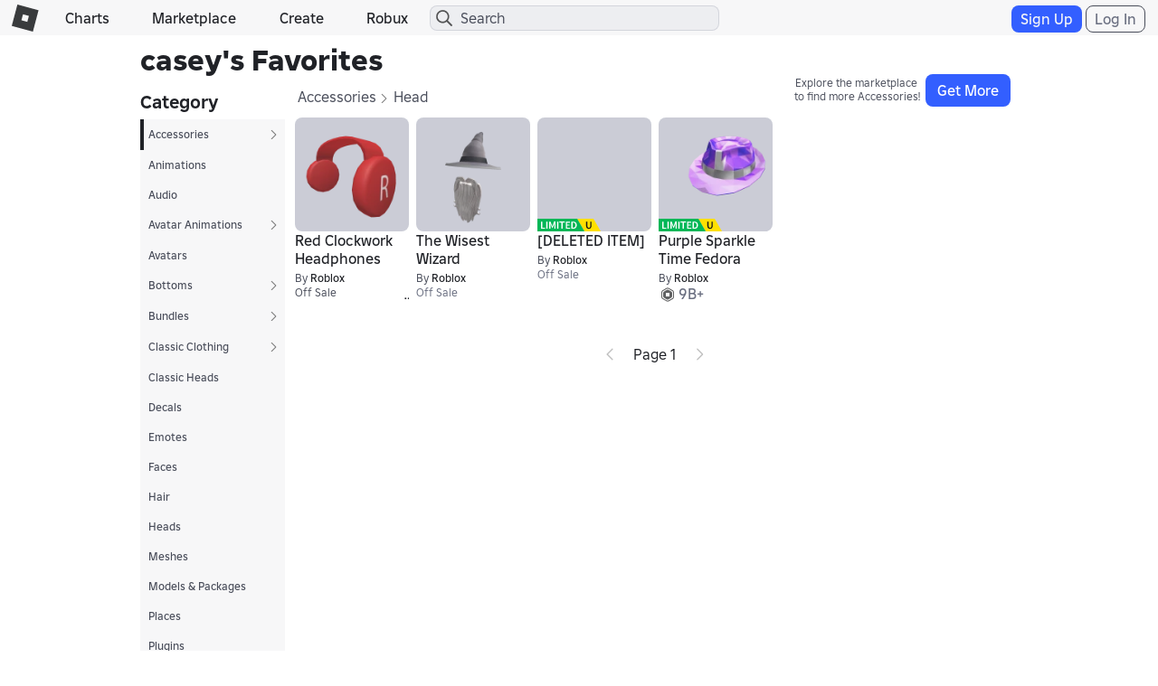

--- FILE ---
content_type: text/css
request_url: https://css.rbxcdn.com/e8453db8697a126c2e16b1e5fa6ce0cdb8faa484cfb989edf6f2f3fb524e1ca0-Favorites.css
body_size: 740
content:
.page-content{padding:0;min-height:350px}@media(max-width:991px){.page-content{padding:0 5px}}@media(max-width:767px){.page-content{padding:0 15px}}.rbx-tabs-vertical .category-tabs .menu-vertical{background-color:#fff}.rbx-tabs-vertical .category-tabs .menu-vertical.light-theme{background-color:#f7f7f8;color:#202227}.rbx-tabs-vertical .category-tabs .menu-vertical.light-theme.remove-panel{background-color:transparent}.light-theme .rbx-tabs-vertical .category-tabs .menu-vertical{background-color:#f7f7f8;color:#202227}.light-theme .rbx-tabs-vertical .category-tabs .menu-vertical.remove-panel{background-color:transparent}.rbx-tabs-vertical .category-tabs .menu-vertical.dark-theme{background-color:#272930;color:#f7f7f8}.rbx-tabs-vertical .category-tabs .menu-vertical.dark-theme.remove-panel{background-color:transparent}.dark-theme .rbx-tabs-vertical .category-tabs .menu-vertical{background-color:#272930;color:#f7f7f8}.dark-theme .rbx-tabs-vertical .category-tabs .menu-vertical.remove-panel{background-color:transparent}.rbx-tabs-vertical .nav-tabs{background-color:#fff}.rbx-tabs-vertical .nav-tabs.light-theme{background-color:#f7f7f8;color:#202227}.rbx-tabs-vertical .nav-tabs.light-theme.remove-panel{background-color:transparent}.light-theme .rbx-tabs-vertical .nav-tabs{background-color:#f7f7f8;color:#202227}.light-theme .rbx-tabs-vertical .nav-tabs.remove-panel{background-color:transparent}.rbx-tabs-vertical .nav-tabs.dark-theme{background-color:#272930;color:#f7f7f8}.rbx-tabs-vertical .nav-tabs.dark-theme.remove-panel{background-color:transparent}.dark-theme .rbx-tabs-vertical .nav-tabs{background-color:#272930;color:#f7f7f8}.dark-theme .rbx-tabs-vertical .nav-tabs.remove-panel{background-color:transparent}.rbx-tabs-vertical .tab-content-group{display:block;position:relative}.rbx-tabs-vertical .tab-content-group:after,.rbx-tabs-vertical .tab-content-group:before{content:" ";display:table}.rbx-tabs-vertical .tab-content-group:after{clear:both}.rbx-tabs-vertical .nav-tabs{display:block;float:left;margin-right:6px;width:150px}.rbx-tabs-vertical .tab-content{width:82%;width:calc(100% - 166px);margin:0}.rbx-tabs-vertical .rbx-tab{width:100%;height:40px}.rbx-tabs-vertical ul{border:none;width:100%}.rbx-tabs-vertical .category-tabs .menu-vertical{margin-right:6px;width:160px}.category-tabs{float:left}.category-dropdown,.subcategory-dropdown{display:none}.open .dropdown-menu{background-color:#fff;border:1px solid #ccc}.nav-tabs>li>a{margin-right:0}.assets-explorer-hide{visibility:hidden}.assets-explorer-main-content{position:relative;margin-bottom:0}.assets-explorer-main-content .item-cards{float:left;width:100%}.assets-explorer-main-content .item-cards thumbnail-2d{float:inherit}.assets-explorer-main-content .item-cards a.creator-name.text-link{display:inline}@media(max-width:767px){.assets-explorer-main-content .item-cards .item-card-container .item-card-name{max-height:48px}}.assets-explorer-main-content .item-cards .item-card-container .item-card-name .icon-premium-small{float:left;margin-right:4px;margin-top:2px}@media(max-width:767px){.assets-explorer-main-content .item-cards .item-card-container .item-card-name .icon-premium-small{background-size:100% auto;width:12px;height:12px;background-position:0 0}}.assets-explorer-main-content .item-cards .restriction-icon{position:absolute;bottom:-2px;left:-2px}.assets-explorer-main-content .pager-holder{float:left}.assets-explorer-main-content .pager-holder .pager{float:none;margin:12px auto}.content{max-width:970px;padding:0}.container-header{height:22px;padding:0 1%}.container-header .assets-explorer-title{float:left}.container-header .header-content{float:right;margin-top:-15px}.container-header .header-content .get-more{float:right;display:inline-block;width:300px;text-align:right;margin:2px 6px 0 0}.container-header .header-content .get-more-text{overflow:hidden;font-size:12px;font-weight:400}.container-header .subcategory-dropdown .dropdown-menu{max-height:400px}.icon-robux-sm{vertical-align:bottom}.recommendations-container{width:84%;width:calc(100% - 166px);float:right}@media(max-width:1024px){.container-header .header-content{display:none}}@media(max-width:767px){.rbx-tabs-vertical .tab-content{width:100%}.category-tabs{display:none}.category-dropdown{display:block}.category-dropdown h2{margin-top:0}.subcategory-dropdown{display:block}.recommendations-container{padding:0;width:100%}.container-header{padding:5px 0 0}.container-header .subcategory-dropdown{display:block;position:relative;width:100%}.place-header{height:auto}}.assets-explorer-join-btn{width:98%;margin:1%}.recommendations-header{height:0;margin-bottom:0}.current-items{-webkit-transition:all,.1s,ease-in-out;-o-transition:all,.1s,ease-in-out;transition:all,.1s,ease-in-out;opacity:1}.current-items:after,.current-items:before{content:" ";display:table}.current-items:after{clear:both}.hide-items{opacity:0}

--- FILE ---
content_type: application/javascript
request_url: https://js.rbxcdn.com/e59821e72af2fd66a42e49821454df6c47da88f90b97d22c97b23bbcd5394212-Favorites.js
body_size: 11971
content:
!function(){var a={414:function(e,t,a){var r={"./assetsExplorerComponent.js":25};function s(e){e=i(e);return a(e)}function i(e){if(a.o(r,e))return r[e];e=new Error("Cannot find module '"+e+"'");throw e.code="MODULE_NOT_FOUND",e}s.keys=function(){return Object.keys(r)},s.resolve=i,(e.exports=s).id=414},591:function(e,t,a){var r={"./assetsConstants.js":267,"./experimentConstants.js":881};function s(e){e=i(e);return a(e)}function i(e){if(a.o(r,e))return r[e];e=new Error("Cannot find module '"+e+"'");throw e.code="MODULE_NOT_FOUND",e}s.keys=function(){return Object.keys(r)},s.resolve=i,(e.exports=s).id=591},827:function(e,t,a){var r={"./assetsExplorerController.js":791};function s(e){e=i(e);return a(e)}function i(e){if(a.o(r,e))return r[e];e=new Error("Cannot find module '"+e+"'");throw e.code="MODULE_NOT_FOUND",e}s.keys=function(){return Object.keys(r)},s.resolve=i,(e.exports=s).id=827},986:function(e,t,a){var r={"./assetsMessageService.js":253,"./assetsService.js":624};function s(e){e=i(e);return a(e)}function i(e){if(a.o(r,e))return r[e];e=new Error("Cannot find module '"+e+"'");throw e.code="MODULE_NOT_FOUND",e}s.keys=function(){return Object.keys(r)},s.resolve=i,(e.exports=s).id=986},583:function(e,t,a){var r={"./itemCardUtility.js":13};function s(e){e=i(e);return a(e)}function i(e){if(a.o(r,e))return r[e];e=new Error("Cannot find module '"+e+"'");throw e.code="MODULE_NOT_FOUND",e}s.keys=function(){return Object.keys(r)},s.resolve=i,(e.exports=s).id=583},471:function(e,t,a){var r={"./components/templates/assetsExplorer.html":712};function s(e){e=i(e);return a(e)}function i(e){if(a.o(r,e))return r[e];e=new Error("Cannot find module '"+e+"'");throw e.code="MODULE_NOT_FOUND",e}s.keys=function(){return Object.keys(r)},s.resolve=i,(e.exports=s).id=471},394:function(e,t,a){var r={"./favoritesComponent.js":331};function s(e){e=i(e);return a(e)}function i(e){if(a.o(r,e))return r[e];e=new Error("Cannot find module '"+e+"'");throw e.code="MODULE_NOT_FOUND",e}s.keys=function(){return Object.keys(r)},s.resolve=i,(e.exports=s).id=394},410:function(e,t,a){var r={"./favoritesConstants.js":600};function s(e){e=i(e);return a(e)}function i(e){if(a.o(r,e))return r[e];e=new Error("Cannot find module '"+e+"'");throw e.code="MODULE_NOT_FOUND",e}s.keys=function(){return Object.keys(r)},s.resolve=i,(e.exports=s).id=410},490:function(e,t,a){var r={"./favoritesContentController.js":156};function s(e){e=i(e);return a(e)}function i(e){if(a.o(r,e))return r[e];e=new Error("Cannot find module '"+e+"'");throw e.code="MODULE_NOT_FOUND",e}s.keys=function(){return Object.keys(r)},s.resolve=i,(e.exports=s).id=490},989:function(e,t,a){var r={"./favoritesService.js":711};function s(e){e=i(e);return a(e)}function i(e){if(a.o(r,e))return r[e];e=new Error("Cannot find module '"+e+"'");throw e.code="MODULE_NOT_FOUND",e}s.keys=function(){return Object.keys(r)},s.resolve=i,(e.exports=s).id=989},866:function(e,t,a){var r={"./components/templates/favorites.html":94};function s(e){e=i(e);return a(e)}function i(e){if(a.o(r,e))return r[e];e=new Error("Cannot find module '"+e+"'");throw e.code="MODULE_NOT_FOUND",e}s.keys=function(){return Object.keys(r)},s.resolve=i,(e.exports=s).id=866},525:function(e){function i(e){return e.replace(/([a-z])([A-Z])/g,"$1-$2").toLowerCase()}function n(e){return e.split("/").pop().replace(".html","")}var t={importFilesUnderPath:function(e){e.keys().forEach(e)},templateCacheGenerator:function(e,t,r,s){return e.module(t,[]).run(["$templateCache",function(a){r&&r.keys().forEach(function(e){var t=i(n(e));a.put(t,r(e))}),s&&s.keys().forEach(function(e){var t=i(n(e));a.put(t,s(e).replace(/<\/?script[^>]*>/gi,""))})}])}};e.exports=t},837:function(e,t,a){"use strict";var r=a(127),r=a.n(r),o=a(577),r=r().module("assetsExplorer",["robloxApp","assetsExplorerAppTemplates","ui.bootstrap","thumbnails","cursorPagination","ui.router","cursorPagination","verticalMenu"]).config(["$stateProvider","$urlRouterProvider","$locationProvider","languageResourceProvider",function(e,t,a,r){var s=new o.TranslationResourceProvider,i=s.getTranslationResource("Feature.Inventory"),n=s.getTranslationResource("Common.AssetTypes"),s=s.getTranslationResource("CommonUI.Controls");r.setTranslationResources([i,n,s]);s=window.location.href;-1!==s.indexOf("#")&&-1===s.indexOf("#!")&&(window.location.href=s.replace("#","#!")),a.html5Mode(!1),a.hashPrefix("!");n=(n.get("Label.Accessories")||"accessories").toLowerCase();t.otherwise("/".concat(n)),e.state("category",{url:"/{categoryName}"}),e.state("subcategory",{url:"/{categoryName}/{subcategoryName}"})}]);t.A=r},25:function(e,t,a){"use strict";a.r(t);var r={templateUrl:"assets-explorer",bindings:{userId:"<",assetsPager:"<",assets:"<",currentData:"<",pageType:"<",showCreatorName:"<",categories:"<",canViewInventory:"<"},controller:"assetsExplorerController"};a(837).A.component("assetsExplorer",r),t.default=r},267:function(e,t,a){"use strict";a.r(t);var r=a(577),s=a(837),a=a(106),r={endpoints:{getCatalogMetadata:{url:"".concat(r.EnvironmentUrls.catalogApi,"/v1/catalog/metadata"),retryable:!0,withCredentials:!0},getAssetToCatalogCategory:{url:"".concat(r.EnvironmentUrls.catalogApi,"/v1/asset-to-category")},getAssetToCatalogSubcategory:{url:"".concat(r.EnvironmentUrls.catalogApi,"/v1/asset-to-subcategory")},postItemDetails:{url:"".concat(r.EnvironmentUrls.catalogApi,"/v1/catalog/items/details"),retryable:!0,withCredentials:!0}},types:{myGames:"MyGames",otherGames:"OtherGames",privateServers:"PrivateServers",myPrivateServers:"MyPrivateServers",otherPrivateServers:"OtherPrivateServers",place:"Place",places:"Places",badges:"Badges",gamePasses:"Game Passes",avatarAnimations:"AvatarAnimations",badge:"Badge",gamePass:"GamePass",decal:"Decal",model:"Model",audio:"Audio",video:"Video",plugin:"Plugin",animation:"Animation",meshPart:"MeshPart",accessories:"Accessories"},assetTypeIds:{badge:21,gamePass:34,place:9,avatar:16,bundle:32},itemTypes:{asset:"asset",badge:"badge",game:"game",gamePass:"gamePass",bundle:"bundle",avatar:"avatar"},favorites:"favorites",catalog:"catalog",library:"library",currentCatalogContext:"2",defaultLayoutData:{isPremiumIconOnItemTilesEnabled:!1,isPremiumPriceOnItemTilesEnabled:!1},userTypes:{user:1,group:2},robloxSystemUserId:1,dynamicHeadRestrictionName:"Live",collectibleRestrictionName:"Collectible",itemRestrictionTypes:{thirteenPlus:"ThirteenPlus",limitedUnique:"LimitedUnique",limited:"Limited",rthro:"Rthro",dynamicHead:"Live",collectible:"Collectible"},itemRestrictionIcons:{thirteenPlus:"icon-thirteen-plus-label",limited:"icon-limited-label",limitedUnique:"icon-limited-unique-label",thirteenPlusLimited:"icon-thirteen-plus-limited-label",thirteenPlusLimitedUnique:"icon-thirteen-plus-limited-unique-label",rthroLabel:"icon-rthro-label",rthroLimitedLabel:"icon-rthro-limited-label",dynamicHead:"icon-default-dynamichead",collectible:"icon-limited-unique-label"},itemType:{asset:1,bundle:2,look:3},userTypesString:{user:"User",group:"Group"},bundleMarketplaceCategoryMapping:{1:{category:17},4:{category:4,subcategory:66},2:{category:12,subcategory:38}},creatorStoreAssetTypeIds:Object.keys(a.J).map(Number),creatorStoreAssetAbsoluteUrl:"https://create.".concat(r.EnvironmentUrls.domain,"/store/asset/{assetId}?assetType={assetType}&externalSource=www"),favoriteCategories:[{name:"Classic Heads",displayName:"Classic Heads",categoryType:"Head",items:[{name:"Classic Heads",displayName:"Classic Heads",id:17,type:"AssetType",categoryType:"Head"}]},{name:"Faces",displayName:"Faces",categoryType:"Face",items:[{name:"Faces",displayName:"Faces",id:18,type:"AssetType",categoryType:"Face"}]},{name:"Decals",displayName:"Decals",categoryType:"Decal",items:[{name:"Decals",displayName:"Decals",id:13,type:"AssetType",categoryType:"Decal"}]},{name:"Models",displayName:"Models & Packages",categoryType:"Model",items:[{name:"Models & Packages",displayName:"Models & Packages",id:10,type:"AssetType",categoryType:"Model"}]},{name:"Plugins",displayName:"Plugins",categoryType:"Plugin",items:[{name:"Plugins",displayName:"Plugins",id:38,type:"AssetType",categoryType:"Plugin"}]},{name:"Animations",displayName:"Animations",categoryType:"Animation",items:[{name:"Animations",displayName:"Animations",id:24,type:"AssetType",categoryType:"Animation"}]},{name:"Audio",displayName:"Audio",categoryType:"Audio",items:[{name:"Audio",displayName:"Audio",id:3,type:"AssetType",categoryType:"Audio"}]},{name:"MeshParts",displayName:"Meshes",categoryType:"MeshPart",items:[{name:"Meshes",displayName:"Meshes",id:40,type:"AssetType",categoryType:"MeshPart"}]},{name:"Heads",displayName:"Heads",categoryType:"DynamicHead",items:[{name:"Heads",displayName:"Heads",id:4,type:"Bundle",categoryType:"DynamicHead"}]},{name:"Video",displayName:"Video",categoryType:"Video",items:[{name:"Video",displayName:"Video",id:62,type:"AssetType",categoryType:"Video"}]},{name:"Bundles",displayName:"Bundles",categoryType:"Bundle",items:[{name:"Body Parts",displayName:"Body Parts",id:1,type:"Bundle",categoryType:"BodyParts"},{name:"Avatar Animations",displayName:"Avatar Animations",id:2,type:"Bundle",categoryType:"AvatarAnimations"}]},{name:"Accessories",displayName:"Accessories",categoryType:"Accessories",items:[{name:"Head",displayName:"Head",id:8,type:"AssetType",categoryType:"Hat"},{name:"Face",displayName:"Face",id:42,type:"AssetType",categoryType:"FaceAccessory"},{name:"Neck",displayName:"Neck",id:43,type:"AssetType",categoryType:"NeckAccessory"},{name:"Shoulder",displayName:"Shoulder",id:44,type:"AssetType",categoryType:"ShoulderAccessory"},{name:"Front",displayName:"Front",id:45,type:"AssetType",categoryType:"FrontAccessory"},{name:"Back",displayName:"Back",id:46,type:"AssetType",categoryType:"BackAccessory"},{name:"Waist",displayName:"Waist",id:47,type:"AssetType",categoryType:"WaistAccessory"},{name:"Gear",displayName:"Gear",id:19,type:"AssetType",categoryType:"Gear"}]},{name:"Classic Clothing",displayName:"Classic Clothing",categoryType:"ClassicClothing",items:[{name:"Classic T-shirts",displayName:"Classic T-shirts",id:2,type:"AssetType",categoryType:"TShirt"},{name:"Classic Shirts",displayName:"Classic Shirts",id:11,type:"AssetType",categoryType:"Shirt"},{name:"Classic Pants",displayName:"Classic Pants",id:12,type:"AssetType",categoryType:"Pants"}]},{name:"Hair Accessories",displayName:"Hair",categoryType:"HairAccessory",items:[{name:"Hair",displayName:"Hair",id:41,type:"AssetType",categoryType:"HairAccessory"}]},{name:"Tops",displayName:"Tops",categoryType:"Tops",items:[{name:"T-shirts",displayName:"T-shirts",id:64,type:"AssetType",categoryType:"TShirtAccessory"},{name:"Shirts",displayName:"Shirts",id:65,type:"AssetType",categoryType:"ShirtAccessory"},{name:"Sweaters",displayName:"Sweaters",id:68,type:"AssetType",categoryType:"SweaterAccessory"},{name:"Jackets",displayName:"Jackets",id:67,type:"AssetType",categoryType:"JacketAccessory"}]},{name:"Bottoms",displayName:"Bottoms",categoryType:"Bottoms",items:[{name:"Pants",displayName:"Pants",id:66,type:"AssetType",categoryType:"PantsAccessory"},{name:"Shorts",displayName:"Shorts",id:69,type:"AssetType",categoryType:"ShortsAccessory"},{name:"Skirts",displayName:"Skirts",id:72,type:"AssetType",categoryType:"SkirtsAccessory"}]},{name:"Shoes",displayName:"Shoes",categoryType:"Shoes",items:[{name:"Left Shoe",displayName:"Left Shoe",id:70,type:"AssetType",categoryType:"LeftShoeAccessory"},{name:"Right Shoe",displayName:"Right Shoe",id:71,type:"AssetType",categoryType:"RightShoeAccessory"}]},{name:"Emote Animations",displayName:"Emotes",categoryType:"EmoteAnimation",items:[{name:"Emotes",displayName:"Emotes",id:61,type:"AssetType",categoryType:"EmoteAnimation"}]},{name:"Places",displayName:"Places",categoryType:"Place",items:[{name:"Places",displayName:"Places",id:9,type:"AssetType",categoryType:"Place"}]},{name:"Avatar Animations",displayName:"Avatar Animations",categoryType:"AvatarAnimations",items:[{name:"Run",displayName:"Run",id:53,type:"AssetType",categoryType:"AvatarAnimations"},{name:"Walk",displayName:"Walk",id:55,type:"AssetType",categoryType:"AvatarAnimations"},{name:"Fall",displayName:"Fall",id:50,type:"AssetType",categoryType:"AvatarAnimations"},{name:"Jump",displayName:"Jump",id:52,type:"AssetType",categoryType:"AvatarAnimations"},{name:"Idle",displayName:"Idle",id:51,type:"AssetType",categoryType:"AvatarAnimations"},{name:"Swim",displayName:"Swim",id:54,type:"AssetType",categoryType:"AvatarAnimations"},{name:"Climb",displayName:"Climb",id:48,type:"AssetType",categoryType:"AvatarAnimations"}]}],inventoryCategories:[{name:"Classic Heads",displayName:"Classic Heads",categoryType:"Head",items:[{name:"Classic Heads",displayName:"Classic Heads",id:17,type:"AssetType",categoryType:"Head"}]},{name:"Faces",displayName:"Faces",categoryType:"Face",items:[{name:"Faces",displayName:"Faces",id:18,type:"AssetType",categoryType:"Face"}]},{name:"Decals",displayName:"Decals",categoryType:"Decal",items:[{name:"Decals",displayName:"Decals",id:13,type:"AssetType",categoryType:"Decal"}]},{name:"Models",displayName:"Models & Packages",categoryType:"Model",items:[{name:"Models & Packages",displayName:"Models & Packages",id:10,type:"AssetType",categoryType:"Model"}]},{name:"Plugins",displayName:"Plugins",categoryType:"Plugin",items:[{name:"Plugins",displayName:"Plugins",id:38,type:"AssetType",categoryType:"Plugin"}]},{name:"Animations",displayName:"Animations",categoryType:"Animation",items:[{name:"Animations",displayName:"Animations",id:24,type:"AssetType",categoryType:"Animation"}]},{name:"Audio",displayName:"Audio",categoryType:"Audio",items:[{name:"Audio",displayName:"Audio",id:3,type:"AssetType",categoryType:"Audio"}]},{name:"MeshParts",displayName:"Meshes",categoryType:"MeshPart",items:[{name:"Meshes",displayName:"Meshes",id:40,type:"AssetType",categoryType:"MeshPart"}]},{name:"Heads",displayName:"Heads",categoryType:"DynamicHead",items:[{name:"Heads",displayName:"Heads",id:4,type:"Bundle",categoryType:"DynamicHead"}]},{name:"Video",displayName:"Video",categoryType:"Video",items:[{name:"Video",displayName:"Video",id:62,type:"AssetType",categoryType:"Video"}]},{name:"Bundles",displayName:"Bundles",categoryType:"Bundle",items:[{name:"Body Parts",displayName:"Body Parts",id:1,type:"Bundle",categoryType:"BodyParts"}]},{name:"Accessories",displayName:"Accessories",categoryType:"Accessories",items:[{name:"Head",displayName:"Head",id:8,type:"AssetType",categoryType:"Hat"},{name:"Face",displayName:"Face",id:42,type:"AssetType",categoryType:"FaceAccessory"},{name:"Neck",displayName:"Neck",id:43,type:"AssetType",categoryType:"NeckAccessory"},{name:"Shoulder",displayName:"Shoulder",id:44,type:"AssetType",categoryType:"ShoulderAccessory"},{name:"Front",displayName:"Front",id:45,type:"AssetType",categoryType:"FrontAccessory"},{name:"Back",displayName:"Back",id:46,type:"AssetType",categoryType:"BackAccessory"},{name:"Waist",displayName:"Waist",id:47,type:"AssetType",categoryType:"WaistAccessory"},{name:"Gear",displayName:"Gear",id:19,type:"AssetType",categoryType:"Gear"}]},{name:"Classic Clothing",displayName:"Classic Clothing",categoryType:"ClassicClothing",items:[{name:"Classic T-shirts",displayName:"Classic T-shirts",id:2,type:"AssetType",categoryType:"TShirt"},{name:"Classic Shirts",displayName:"Classic Shirts",id:11,type:"AssetType",categoryType:"Shirt"},{name:"Classic Pants",displayName:"Classic Pants",id:12,type:"AssetType",categoryType:"Pants"}]},{name:"Hair Accessories",displayName:"Hair",categoryType:"HairAccessory",items:[{name:"Hair",displayName:"Hair",id:41,type:"AssetType",categoryType:"HairAccessory"}]},{name:"Tops",displayName:"Tops",categoryType:"Tops",items:[{name:"T-shirts",displayName:"T-shirts",id:64,type:"AssetType",categoryType:"TShirtAccessory"},{name:"Shirts",displayName:"Shirts",id:65,type:"AssetType",categoryType:"ShirtAccessory"},{name:"Sweaters",displayName:"Sweaters",id:68,type:"AssetType",categoryType:"SweaterAccessory"},{name:"Jackets",displayName:"Jackets",id:67,type:"AssetType",categoryType:"JacketAccessory"}]},{name:"Bottoms",displayName:"Bottoms",categoryType:"Bottoms",items:[{name:"Pants",displayName:"Pants",id:66,type:"AssetType",categoryType:"PantsAccessory"},{name:"Shorts",displayName:"Shorts",id:69,type:"AssetType",categoryType:"ShortsAccessory"},{name:"Skirts",displayName:"Skirts",id:72,type:"AssetType",categoryType:"SkirtsAccessory"}]},{name:"Shoes",displayName:"Shoes",categoryType:"Shoes",items:[{name:"Left Shoe",displayName:"Left Shoe",id:70,type:"AssetType",categoryType:"LeftShoeAccessory"},{name:"Right Shoe",displayName:"Right Shoe",id:71,type:"AssetType",categoryType:"RightShoeAccessory"}]},{name:"Emote Animations",displayName:"Emotes",categoryType:"EmoteAnimation",items:[{name:"Emotes",displayName:"Emotes",id:61,type:"AssetType",categoryType:"EmoteAnimation"}]},{name:"Places",displayName:"Places",categoryType:"Place",items:[{name:"Places",displayName:"Places",id:9,type:"AssetType",categoryType:"Place"}]},{name:"Badges",displayName:"Badges",categoryType:"Badge",items:[{name:"Badges",displayName:"Badges",id:21,type:"AssetType",categoryType:"Badge"}]},{name:"Game Passes",displayName:"Passes",categoryType:"GamePass",items:[{name:"Passes",displayName:"Passes",id:34,type:"AssetType",categoryType:"GamePass"}]},{name:"Avatar Animations",displayName:"Avatar Animations",categoryType:"AvatarAnimations",items:[{name:"Run",displayName:"Run",id:53,type:"AssetType",categoryType:"AvatarAnimations"},{name:"Walk",displayName:"Walk",id:55,type:"AssetType",categoryType:"AvatarAnimations"},{name:"Fall",displayName:"Fall",id:50,type:"AssetType",categoryType:"AvatarAnimations"},{name:"Jump",displayName:"Jump",id:52,type:"AssetType",categoryType:"AvatarAnimations"},{name:"Idle",displayName:"Idle",id:51,type:"AssetType",categoryType:"AvatarAnimations"},{name:"Swim",displayName:"Swim",id:54,type:"AssetType",categoryType:"AvatarAnimations"},{name:"Climb",displayName:"Climb",id:48,type:"AssetType",categoryType:"AvatarAnimations"}]}]};s.A.constant("assetsConstants",r),t.default=r},881:function(e,t,a){"use strict";a.r(t);var r=a(577),s=r.EnvironmentUrls.apiGatewayUrl,r={getExperimentationValues:function(e,t,a){return{url:"".concat(s,"/product-experimentation-platform/v1/projects/").concat(e,"/layers/").concat(t,"/values?parameters=").concat(a.join(",")),withCredentials:!0}}};t.default={url:r,parameterNames:{},layerNames:{},defaultProjectId:1}},791:function(e,t,a){"use strict";a.r(t);var c=a(577),r=a(837),l=a(907);function i(t,e){var a,r=Object.keys(t);return Object.getOwnPropertySymbols&&(a=Object.getOwnPropertySymbols(t),e&&(a=a.filter(function(e){return Object.getOwnPropertyDescriptor(t,e).enumerable})),r.push.apply(r,a)),r}function m(r){for(var e=1;e<arguments.length;e++){var s=null!=arguments[e]?arguments[e]:{};e%2?i(Object(s),!0).forEach(function(e){var t,a;t=r,e=s[a=e],a in t?Object.defineProperty(t,a,{value:e,enumerable:!0,configurable:!0,writable:!0}):t[a]=e}):Object.getOwnPropertyDescriptors?Object.defineProperties(r,Object.getOwnPropertyDescriptors(s)):i(Object(s)).forEach(function(e){Object.defineProperty(r,e,Object.getOwnPropertyDescriptor(s,e))})}return r}function s(t,a,r,i,n){var o=this;o.itemDetailCache={};var s=m({},r.defaultLayoutData);o.makeUrlFriendly=i.makeUrlFriendly,o.shouldShowPremiumIcon=function(e){return!!s.isPremiumIconOnItemTilesEnabled&&!(!e.Product||!e.Product.PremiumPriceInRobux)},o.getDisplayPrice=function(e){if(e.Product)return s.isPremiumPriceOnItemTilesEnabled&&e.Product.PremiumPriceInRobux?e.Product.PremiumPriceInRobux:e.Product.PriceInRobux},o.doesItemHavePrice=function(e){return!!e.Product&&!!(e.Product.PriceInRobux||e.Product.PremiumPriceInRobux&&s.isPremiumPriceOnItemTilesEnabled)};o.$onInit=function(){t.assetsPager=o.assetsPager;var e=new c.DeviceMeta;o.staticData={canViewInventory:"True"===o.canViewInventory,isLibraryLinkEnabled:!e.isInApp&&!(e.isPhone||e.isTablet),isOwnPage:Number(c.CurrentUser.userId)===(0,l.y)()},o.assetsConstants=r,o.getInventoryEmptyMessage=a.getInventoryEmptyMessage,o.getInventoryNewItemsMessage=a.getInventoryNewItemsMessage,o.showMessageToFindNewItems=a.showMessageToFindNewItems,o.getExploreMessage=a.getExploreMessage,i.getCatalogMetadata().then(function(e){var t=e.isPremiumIconOnItemTilesEnabled,e=e.isPremiumPriceOnItemTilesEnabled;s.isPremiumIconOnItemTilesEnabled=t,s.isPremiumPriceOnItemTilesEnabled=e})},o.$onChanges=function(){if(o.assets){for(var e=[],t=0;t<o.assets.length;t++){var a=o.assets[t];o.currentData.itemSection&&"catalog"===o.currentData.itemSection.toLowerCase()&&a.hydrationRequired&&(o.itemDetailCache[a.itemType],1)&&(a.id||(a.id=a.assetId),e.push({id:a.id,itemType:a.itemType}))}0<e.length&&i.postItemDetails(e).then(function(e){e.data.forEach(function(e){o.itemDetailCache[e.itemType]||(o.itemDetailCache[e.itemType]={}),o.itemDetailCache[e.itemType][e.id]=e});for(var t=0;t<o.assets.length;t++){var a=o.assets[t];a.hydrationRequired&&o.itemDetailCache[a.itemType]&&o.itemDetailCache[a.itemType][a.id]&&(o.assets[t]=n.mapCatalogDetailsToInventoryItemCard(a,o.itemDetailCache[a.itemType][a.id]))}})}else for(var r=0;r<o.assets.length;r++){var s=o.assets[r];s.hydrationRequired&&o.itemDetailCache[s.itemType]&&o.itemDetailCache[s.itemType][s.id]&&(o.assets[r]=n.mapCatalogDetailsToInventoryItemCard(s,o.itemDetailCache[s.itemType][s.id]))}}}s.$inject=["$scope","assetsMessageService","assetsConstants","assetsService","itemCardUtility"],r.A.controller("assetsExplorerController",s),t.default=s},253:function(e,t,a){"use strict";a.r(t),a.d(t,{default:function(){return i}});function n(e){return e}function r(e,t){if(!e)return e;var a=(t=t||{}).width||50,r="string"==typeof t.indent?t.indent:"",s=t.newline||"\n"+r,i="function"==typeof t.escape?t.escape:n,a=".{1,"+a+"}";return!0!==t.cut&&(a+="([\\s​]+|$)|[^\\s​]+?([\\s​]+|$)"),a=new RegExp(a,"g"),s=r+(e.match(a)||[]).map(function(e){return"\n"===e.slice(-1)&&(e=e.slice(0,e.length-1)),i(e)}).join(s),!0===t.trim&&(s=s.replace(/[ \t]*$/gm,"")),s}var a=a(837),o=function(e,t){var a=function(e,t){t=r(e,{width:Math.ceil(e.length/t)});return{initialWordWrap:t,length:t.split("\n").length}}(e,t);return a.length>t?r(e,{width:Math.ceil(e.length/(.75*t))}):a.initialWordWrap};function s(s,i){return{getInventoryEmptyMessage:function(e,t){return e?t===s.favorites?i.get("Message.YouHaveNoFavoritesCategory"):i.get("Message.YouHaveNoItemsCategory"):t===s.favorites?i.get("Message.UserHasNoFavoritesCategory"):i.get("Message.UserHasNoItemsCategory")},getInventoryNewItemsMessage:function(e,t,a,r){return e?t===s.library?i.get("Message.TryLibraryLink",{startLink:a,endLink:r}):t===s.catalog?i.get("Message.TryMarketplaceLink",{startLink:a,endLink:r}):"":t===s.library?i.get("Message.TryLibraryForItems"):t===s.catalog?i.get("Message.TryMarketplaceForItems"):""},getExploreMessage:function(e,t){if("library"===e){var a=i.get("Message.ExploreLibraryForItems",{itemsPlural:t});return o(a,2)}a=i.get("Message.ExploreMarketplaceForItems",{itemsPlural:t});return o(a,2)},showMessageToFindNewItems:function(e,t,a){return t=t||{},a=a||{},e!==s.types.favorites&&a.categoryType!==s.types.badge&&a.categoryType!==s.types.gamePass&&t.categoryType!==s.types.place}}}s.$inject=["assetsConstants","languageResource"],a.A.factory("assetsMessageService",s);var i=s},624:function(e,t,a){"use strict";a.r(t);var l=a(577),m=a(260),u=a(106),r=a(837),y=a(907);function s(n,s,t,a,i,r){function o(e){var t=e,a=n.userTypes,r=n.robloxSystemUserId,s=e.Name,i=e.Type,e=e.Id;a.user===i&&r!==e&&l.DisplayNames.Enabled()?t.nameForDisplay=s.startsWith("@")?s:m.concatTexts.concat(["",s]):t.nameForDisplay=s}function c(e){var t=n.userTypes,a=n.userTypesString;switch(e.toLowerCase()){case a.user.toLowerCase():return t.user;case a.group.toLowerCase():return t.group;default:return t.user}}return{currentPage:0,itemsPerPage:30,userId:(0,y.y)(),assetTypeId:0,getItemSection:function(e){switch(e.categoryType){case n.types.decal:case n.types.model:case n.types.audio:case n.types.video:case n.types.plugin:case n.types.meshPart:return n.library}switch(e.categoryType){case n.types.place:case n.types.badge:case n.types.gamePass:case n.types.animation:case n.types.privateServers:return null}return n.catalog},makeUrlFriendly:function(e){return e.split(" ").join("-").toLowerCase()},setCategory:function(e){e=(this.currentCategory=e).items[0];return this.setSubcategory(e),!0},setSubcategory:function(e){return null!=e&&(this.currentSubcategory=e,this.assetTypeId=this.currentSubcategory.id),!0},setPage:function(e){return e<0?(a.debug("Invalid attempt to set page to page ".concat(e)),!1):(this.currentPage=e,!0)},convertCreatorTypeStringToNumber:c,translateWwwItem:function(e){var t=e.Item.AssetId,a=n.itemTypes.asset,r=i.thumbnailTypes.assetThumbnail;e.Item.AssetType===n.assetTypeIds.badge?(a=n.itemTypes.badge,r=i.thumbnailTypes.badgeIcon):e.Item.AssetType===n.assetTypeIds.gamePass?(a=n.itemTypes.gamePass,r=i.thumbnailTypes.gamePassIcon):e.Item.AssetType===n.assetTypeIds.place&&e.Item.UniverseId&&(t=e.Item.UniverseId,a=n.itemTypes.game,r=i.thumbnailTypes.gameIcon),e.itemV2={id:t,type:a,thumbnail:{type:r}},e.Creator&&o(e.Creator),e.itemType="Asset"},translatePrivateServer:function(e){e.Item={Name:e.name,AbsoluteUrl:l.Endpoints.getAbsoluteUrl("/games/".concat(e.placeId,"#!/game-instances"))},e.itemV2={id:e.universeId,type:n.itemTypes.game,thumbnail:{type:i.thumbnailTypes.gameIcon}},e.Creator={Id:e.ownerId,Type:n.userTypes.user,Name:e.ownerName,CreatorProfileLink:l.Endpoints.getAbsoluteUrl("/users/".concat(e.ownerId,"/profile"))},o(e.Creator),e.Product={IsFree:null===e.priceInRobux,TranslateFree:null===e.priceInRobux,PriceInRobux:e.priceInRobux},e.itemType="Asset"},translatePlace:function(e){e.Item={Name:e.name,AbsoluteUrl:l.Endpoints.getAbsoluteUrl("/games/".concat(e.placeId))},e.itemV2={id:e.universeId,type:n.itemTypes.game,thumbnail:{type:i.thumbnailTypes.gameIcon}},e.Creator={Id:e.creator.id,Type:e.creator.type,Name:e.creator.name,CreatorProfileLink:e.creator.type===n.userTypesString.user?l.Endpoints.getAbsoluteUrl("/users/".concat(e.creator.id,"/profile")):l.Endpoints.getAbsoluteUrl("/groups/".concat(e.creator.id))},o(e.Creator),e.Product={IsFree:null===e.priceInRobux,PriceInRobux:e.priceInRobux},e.itemType="Asset"},translateFavoritePlace:function(e){e.Item={Name:e.name,AbsoluteUrl:l.Endpoints.getAbsoluteUrl("/games/".concat(e.rootPlace.id))},e.itemV2={id:e.id,type:n.itemTypes.game,thumbnail:{type:i.thumbnailTypes.gameIcon}};var t=e.creator,a=t.id,r=t.type,t=t.name,r=c(r);e.Creator={Id:a,Type:r,Name:t,CreatorProfileLink:r===n.userTypes.user?l.Endpoints.getAbsoluteUrl("/users/".concat(a,"/profile")):l.Endpoints.getAbsoluteUrl("/groups/".concat(a))},o(e.Creator),e.Product={IsFree:null===e.price,PriceInRobux:e.price},e.itemType="Asset"},translateCatalogItem:function(e){var t=e.id,a=n.itemTypes.bundle,r=i.thumbnailTypes.bundleThumbnail;e.Item={Name:e.name,AbsoluteUrl:l.Endpoints.getAbsoluteUrl("/bundles/".concat(e.id))},e.itemV2={id:t,type:a,thumbnail:{type:r}},e.creator&&(a=(t=e.creator).id,r=t.type,t=t.name,e.Creator={Id:a,Type:r,Name:t},o(e.Creator)),e.itemType="Bundle",e.hydrationRequired=!0},translateFavoriteLook:function(e){e.Item={Name:e.name,AbsoluteUrl:l.Endpoints.getAbsoluteUrl("/looks/".concat(e.id))},e.itemV2={id:e.id,type:n.itemTypes.look,thumbnail:{type:i.thumbnailTypes.lookThumbnail}};var t=c(e.creatorType);e.Creator={Id:e.creatorTargetId,Type:t,Name:e.creatorName,CreatorProfileLink:t===n.userTypes.user?l.Endpoints.getAbsoluteUrl("/users/".concat(e.creatorTargetId,"/profile")):l.Endpoints.getAbsoluteUrl("/groups/".concat(e.creatorTargetId))},o(e.Creator),e.Product={IsFree:null===e.price||0===e.price,PriceInRobux:e.price},e.itemType="Look",r.mapItemRestrictionIcons(e)},translateFavoriteAsset:function(e){e.Item={Name:e.name,AbsoluteUrl:l.Endpoints.getAbsoluteUrl("/catalog/".concat(e.id))},e.itemV2={id:e.id,type:n.itemTypes.asset,thumbnail:{type:i.thumbnailTypes.assetThumbnail}};var t=c(e.creatorType);e.Creator={Id:e.creatorTargetId,Type:t,Name:e.creatorName,CreatorProfileLink:t===n.userTypes.user?l.Endpoints.getAbsoluteUrl("/users/".concat(e.creatorTargetId,"/profile")):l.Endpoints.getAbsoluteUrl("/groups/".concat(e.creatorTargetId))},o(e.Creator),e.Product={IsFree:null===e.price||0===e.price,PriceInRobux:e.lowestPrice||e.price},e.itemType="Asset",r.mapItemRestrictionIcons(e)},translateBadgeItem:function(e){e.Item={Name:e.displayName,AbsoluteUrl:l.Endpoints.getAbsoluteUrl("/badges/".concat(e.id))},e.itemV2={id:e.id,type:n.itemTypes.badge,thumbnail:{type:i.thumbnailTypes.badgeIcon}};var t=e.creator,a=t.id,r=t.type,t=t.name,r=c(r);e.Creator={Id:a,Type:r,Name:t,CreatorProfileLink:r===n.userTypes.user?l.Endpoints.getAbsoluteUrl("/users/".concat(a)):l.Endpoints.getAbsoluteUrl("/groups/".concat(a))},o(e.Creator),e.ItemType="Badge",e.hydrationRequired=!1},translateGamePassItem:function(e){e.Item={Name:e.name,AbsoluteUrl:l.Endpoints.getAbsoluteUrl("/game-pass/".concat(e.gamePassId))},e.itemV2={id:e.gamePassId,type:n.itemTypes.gamePass,thumbnail:{type:i.thumbnailTypes.gamePassIcon}},e.Product={PriceInRobux:e.price,IsForSale:e.isForSale};var t=c(e.creator.creatorType);e.Creator={Id:e.creator.name,Type:t,Name:e.creator.name,CreatorProfileLink:t===n.userTypes.user?l.Endpoints.getAbsoluteUrl("/users/".concat(e.creator.creatorId)):l.Endpoints.getAbsoluteUrl("/groups/".concat(e.creator.creatorId))},o(e.Creator)},formatInventoryV2Asset:function(e){e.hydrationRequired=!0,e.itemDetailsLoading=!0,e.itemType="Asset"},formatCreatorStoreAsset:function(e,t,a){var r=e.assetId,a=u.J[a];e.id=r,e.itemType="Asset",e.hydrationRequired=!1,e.itemDetailsLoading=!1,e.hidePrice=!0,e.Item={Name:e.assetName,AbsoluteUrl:s("formatString")(n.creatorStoreAssetAbsoluteUrl,{assetId:r,assetType:a})},e.itemV2={id:r,type:n.itemTypes.asset,thumbnail:{type:i.thumbnailTypes.assetThumbnail}},t&&t.creator&&(a=t.creator.id,r=t.creator.type,e.Creator={Id:a,Name:t.creator.name,Type:r,CreatorProfileLink:r===n.userTypes.user?l.Endpoints.getAbsoluteUrl("/users/".concat(a)):l.Endpoints.getAbsoluteUrl("/groups/".concat(a))},o(e.Creator))},getCatalogMetadata:function(){return t.httpGet(n.endpoints.getCatalogMetadata,{})},getAssetToCategoryMappings:function(){return t.httpGet(n.endpoints.getAssetToCatalogCategory,{})},getAssetToSubcategoryMappings:function(){return t.httpGet(n.endpoints.getAssetToCatalogSubcategory,{})},postItemDetails:function(e){e={items:e};return t.httpPost(n.endpoints.postItemDetails,e)},getBundleDetails:function(e){e={assetId:e};return t.httpGet(n.endpoints.getBundleDetails,e)}}}s.$inject=["assetsConstants","$filter","httpService","$log","thumbnailConstants","itemCardUtility"],r.A.factory("assetsService",s),t.default=s},13:function(e,t,a){"use strict";a.r(t),a.d(t,{default:function(){return n}});jQuery;var r=a(260),i=a(577),a=a(837);function s(e,s){return{mapCatalogDetailsToInventoryItemCard:function(e,t){return this.buildUserLink(t),this.mapItemRestrictionIcons(t),{AssetRestrictionIcon:{cssTag:""},itemRestrictionIcon:t.itemRestrictionIcon,Creator:{CreatorProfileLink:t.creatorLink,nameForDisplay:t.creatorName},Item:{Name:t.name,AbsoluteUrl:this.buildItemDetailsUrl(t,e.itemType)},Product:{SerialNumber:e.serialNumber,IsFree:0===t.price,PremiumPriceInRobux:t.premiumPricing?t.premiumPricing.premiumPriceInRobux:void 0,PriceInRobux:t.lowestPrice||t.price},UserItem:{},itemV2:{thumbnail:{type:"Bundle"===e.itemType?"BundleThumbnail":"Asset"},id:t.id,type:e.itemType.toLowerCase()},priceStatus:t.priceStatus,itemDetailsLoading:!1}},mapItemRestrictionIcons:function(e){var t,a,r;e&&e.itemRestrictions&&(t=s.itemTypes,a=s.itemRestrictionTypes,r=s.itemRestrictionIcons,e.itemType.toLowerCase()===t.bundle.toLowerCase()?(e.isLimited=-1<e.itemRestrictions.indexOf(a.limited),e.isCollectible=-1<e.itemRestrictions.indexOf(a.collectible),e.isRthro=-1<e.itemRestrictions.indexOf(a.rthro),e.isDynamicHead=-1<e.itemRestrictions.indexOf(a.dynamicHead),e.isLimited?e.itemRestrictionIcon=e.isRthro?r.rthroLimitedLabel:r.rthroLabel:e.isDynamicHead?e.itemRestrictionIcon=r.dynamicHead:e.isCollectible&&(e.itemRestrictionIcon=r.collectible)):(e.isThirteenPlus=-1<e.itemRestrictions.indexOf(a.thirteenPlus),e.isLimitedUnique=-1<e.itemRestrictions.indexOf(a.limitedUnique),e.isLimited=-1<e.itemRestrictions.indexOf(a.limited),e.isCollectible=-1<e.itemRestrictions.indexOf(a.collectible),e.isDynamicHead=-1<e.itemRestrictions.indexOf(a.dynamicHead),e.isLimitedUnique?e.itemRestrictionIcon=e.isThirteenPlus?r.thirteenPlusLimitedUnique:r.limitedUnique:e.isLimited?e.itemRestrictionIcon=e.isThirteenPlus?r.thirteenPlusLimited:r.limited:e.isThirteenPlus?e.itemRestrictionIcon=r.thirteenPlus:e.isDynamicHead?e.itemRestrictionIcon=r.dynamicHead:e.isCollectible&&(e.itemRestrictionIcon=r.collectible)))},mapItemRestrictionIconsFromDetails:function(e){var t,a,r;e&&e.itemRestrictions&&(t=(r=avatarConstantService).itemTypes,a=r.itemRestrictionTypes,r=r.itemRestrictionIcons,e.itemType===t.bundle?(e.isLimited=-1<e.itemRestrictions.indexOf(a.limited),e.isRthro=-1<e.itemRestrictions.indexOf(a.rthro),e.isDynamicHead=-1<e.itemRestrictions.indexOf(a.dynamicHead),e.isLimited?e.itemRestrictionIcon=e.isRthro?r.rthroLimitedLabel:r.rthroLabel:e.isDynamicHead?e.itemRestrictionIcon=r.dynamicHead:e.isCollectible&&(e.itemRestrictionIcon=r.collectible)):(e.isThirteenPlus=-1<e.itemRestrictions.indexOf(a.thirteenPlus),e.isLimitedUnique=-1<e.itemRestrictions.indexOf(a.limitedUnique),e.isLimited=-1<e.itemRestrictions.indexOf(a.limited),e.isCollectible=-1<e.itemRestrictions.indexOf(a.collectible),e.isDynamicHead=-1<e.itemRestrictions.indexOf(a.dynamicHead),e.isLimitedUnique?e.itemRestrictionIcon=e.isThirteenPlus?r.thirteenPlusLimitedUnique:r.limitedUnique:e.isLimited?e.itemRestrictionIcon=e.isThirteenPlus?r.thirteenPlusLimited:r.limited:e.isThirteenPlus?e.itemRestrictionIcon=r.thirteenPlus:e.isDynamicHead?e.itemRestrictionIcon=r.dynamicHead:e.isCollectible&&(e.itemRestrictionIcon=r.collectible)))},buildItemDetailsUrl:function(e,t){var a=e.id,e=e.name;s.itemTypes;return"Bundle"===t?i.Endpoints.getAbsoluteUrl?i.Endpoints.getAbsoluteUrl("/bundles/".concat(a,"/").concat(r.seoName.formatSeoName(e))):"".concat(i.EnvironmentUrls.websiteUrl,"/bundles/").concat(a,"/").concat(r.seoName.formatSeoName(e)):i.Endpoints.getAbsoluteUrl?i.Endpoints.getAbsoluteUrl("/catalog/".concat(a,"/").concat(r.seoName.formatSeoName(e))):"".concat(i.EnvironmentUrls.websiteUrl,"/catalog/").concat(a,"/").concat(r.seoName.formatSeoName(e))},buildUserLink:function(e){var t=e||{},a=t.creatorType,r=t.creatorTargetId,t=s.userTypesString;switch(a){case t.group:e.creatorLink=i.Endpoints.getAbsoluteUrl("/groups/".concat(r));break;case t.user:default:e.creatorLink=i.Endpoints.getAbsoluteUrl("/users/".concat(r,"/profile"))}}}}s.$inject=["$filter","assetsConstants"],a.A.factory("itemCardUtility",s);var n=s},331:function(e,t,a){"use strict";a.r(t);var r={templateUrl:"favorites",bindings:{canViewInventory:"@"},controller:"favoritesContentController"};a(627).A.component("favorites",r),t.default=r},600:function(e,t,a){"use strict";a.r(t);var r=a(577),a=a(627),r={urls:{getUser:"".concat(r.EnvironmentUrls.usersApi,"/v1/users/{userId}"),getCreatorStoreFavoriteAssets:"".concat(r.EnvironmentUrls.apiGatewayUrl,"/toolbox-service/v1/favorites/user/{userId}/{subtypeId}"),getUserFavoriteAssets:"".concat(r.EnvironmentUrls.catalogApi,"/v1/favorites/users/{userId}/favorites/{subtypeId}/assets"),getUserFavoriteGames:"".concat(r.EnvironmentUrls.gamesApi,"/v2/users/{userId}/favorite/games"),getUserFavoriteBundles:"".concat(r.EnvironmentUrls.catalogApi,"/v1/favorites/users/{userId}/favorites/{subtypeId}/bundles"),getCategories:"".concat(r.EnvironmentUrls.inventoryApi,"/v1/users/{userId}/categories/favorites"),getUserFavoriteLooks:"".concat(r.EnvironmentUrls.apiGatewayUrl,"/look-api/v1/looks/favorites"),getHydratedWidgets:"".concat(r.EnvironmentUrls.apiGatewayUrl,"/marketplace-widgets/v1/widgets/hydrate"),getBatchThumbnails:"".concat(r.EnvironmentUrls.thumbnailsApi,"/v1/batch")}};a.A.constant("favoritesConstants",r),t.default=r},156:function(e,t,a){"use strict";a.r(t);var d=a(577),r=a(627),g=a(907);function f(e,t){return function(e){if(Array.isArray(e))return e}(e)||function(e,t){if("undefined"==typeof Symbol||!(Symbol.iterator in Object(e)))return;var a=[],r=!0,s=!1,i=void 0;try{for(var n,o=e[Symbol.iterator]();!(r=(n=o.next()).done)&&(a.push(n.value),!t||a.length!==t);r=!0);}catch(e){s=!0,i=e}finally{try{r||null==o.return||o.return()}finally{if(s)throw i}}return a}(e,t)||function(e,t){if(!e)return;if("string"==typeof e)return s(e,t);var a=Object.prototype.toString.call(e).slice(8,-1);"Object"===a&&e.constructor&&(a=e.constructor.name);if("Map"===a||"Set"===a)return Array.from(e);if("Arguments"===a||/^(?:Ui|I)nt(?:8|16|32)(?:Clamped)?Array$/.test(a))return s(e,t)}(e,t)||function(){throw new TypeError("Invalid attempt to destructure non-iterable instance.\nIn order to be iterable, non-array objects must have a [Symbol.iterator]() method.")}()}function s(e,t){(null==t||t>e.length)&&(t=e.length);for(var a=0,r=new Array(t);a<t;a++)r[a]=e[a];return r}function i(a,r,e,s,t,i,n,o,c,l){var m=this;m.pageType="favorites",m.assets=[],m.userId=(0,g.y)(),m.absoluteLibraryUrl=d.Endpoints.getAbsoluteUrl("/develop/library"),m.absoluteCatalogUrl=d.Endpoints.getAbsoluteUrl("/catalog"),m.cursorPager=c.createPager({pageSize:30,loadPageSize:100,getItems:function(e){return e.subtypeId===n.assetTypeIds.avatar?o.getFavoriteLooks(e):e.itemType.toLowerCase()===n.itemTypes.bundle?o.getFavoriteBundles(e):e.subtypeId===n.assetTypeIds.place?o.getFavoriteGames(e):n.creatorStoreAssetTypeIds.includes(e.subtypeId)?o.getFavoriteCreatorAssets(e):o.getFavoriteAssets(e)}});function u(e){m.assets=e,m.currentData.templateVisible=!0}function y(e){e.type!==l.errorType.pagingParametersChanged&&(m.currentData.templateVisible=!0,t.error(e))}m.assetsPager={loadNextPage:function(){m.cursorPager.canLoadNextPage()&&m.cursorPager.loadNextPage().then(u).catch(y)},loadPreviousPage:function(){this.canLoadPreviousPage()&&m.cursorPager.loadPreviousPage().then(u).catch(y)},canLoadNextPage:m.cursorPager.canLoadNextPage,canLoadPreviousPage:m.cursorPager.canLoadPreviousPage,getCurrentPageNumber:m.cursorPager.getCurrentPageNumber},m.loadCreatorNamePolicy=function(){o.getInventoryCreatorNamePolicy().then(function(e){m.showCreatorName=e.displayCreatorNameInFavorites},function(e){console.debug(e)})};function p(){m.currentData.templateVisible=!1,m.categories&&i(function(){var e=null!==(t=m.categories.find(function(e){return s.makeUrlFriendly(e.name)===m.currentData.categoryName}))&&void 0!==t?t:m.categories[0],t=m.currentData.subcategoryName?e.items.find(function(e){return s.makeUrlFriendly(e.name)===m.currentData.subcategoryName}):e.items[0];m.currentData.category=e,m.currentData.subcategory=t,m.currentData.AssetTypeId=t.id;e=s.getItemSection(e);"library"===e?(m.currentData.assetTypeUrl=m.absoluteLibraryUrl,m.currentData.itemSection="library"):"catalog"===e?(m.currentData.assetTypeUrl=m.absoluteCatalogUrl,e={},e=m.currentData.subcategory.type.toLowerCase()===n.itemTypes.bundle?{Category:n.bundleMarketplaceCategoryMapping[m.currentData.AssetTypeId].category,Subcategory:n.bundleMarketplaceCategoryMapping[m.currentData.AssetTypeId].subcategory}:{Category:m.assetToCategoryMappings[m.currentData.AssetTypeId],Subcategory:m.assetToSubcategoryMappings[m.currentData.subcategory.id]},m.currentData.assetTypeUrl+="?".concat(a(e)),m.currentData.itemSection="catalog"):m.currentData.itemSection=null,m.cursorPager.setPagingParametersAndLoadFirstPage({cursor:"",userId:m.userId,itemType:t.type,subtypeId:t.id}).then(u).catch(y)})}e.$on("$stateChangeSuccess",function(e,t,a){var r=a.categoryName,a=a.subcategoryName;m.currentData.categoryName=r,m.currentData.subcategoryName=a,p()});m.$onInit=function(){m.isOwnFavorites=Number(d.CurrentUser.userId)===m.userId,m.currentData={currentPage:1,totalPages:1,category:null,categoryName:null,subcategory:null,subcategoryName:null,assetTypeUrl:m.absoluteCatalogUrl,ItemTypeId:0,AssetTypeId:0,itemSection:n.types.catalog,templateVisible:!0};var e,t=[];t.push((e=m.userId,o.getUser(e).then(function(e){return e.displayName}).catch(function(){return""}))),t.push(o.getCategories(m.userId).then(function(e){return e.categories}).catch(function(){return n.favoriteCategories})),t.push(s.getAssetToCategoryMappings()),t.push(s.getAssetToSubcategoryMappings()),r.all(t).then(function(e){e=f(e,4);m.displayName=e[0],m.categories=e[1],m.assetToCategoryMappings=e[2],m.assetToSubcategoryMappings=e[3],m.currentData.categoryName&&p(),m.nameForTitle=null!==d.DisplayNames&&void 0!==d.DisplayNames&&d.DisplayNames.Enabled()&&m.displayName?m.displayName:m.userId,m.isLoaded=!0}),m.showCreatorName=!1,m.loadCreatorNamePolicy()}}i.$inject=["$httpParamSerializer","$q","$scope","assetsService","$log","$timeout","assetsConstants","favoritesService","cursorPaginationServiceV2","cursorPaginationConstants"],r.A.controller("favoritesContentController",i),t.default=i},627:function(e,t,a){"use strict";var r=a(127),r=a.n(r),s=a(577),r=r().module("favorites",["assetsExplorer","favoritesAppTemplates","cursorPagination"]).config(["languageResourceProvider",function(e){var t=(new s.TranslationResourceProvider).getTranslationResource("Feature.Favorites");e.setTranslationResources([t])}]);t.A=r},711:function(e,t,a){"use strict";a.r(t);var r=a(127),n=a.n(r),i=a(577),a=a(627);function o(t,e){var a,r=Object.keys(t);return Object.getOwnPropertySymbols&&(a=Object.getOwnPropertySymbols(t),e&&(a=a.filter(function(e){return Object.getOwnPropertyDescriptor(t,e).enumerable})),r.push.apply(r,a)),r}function u(r){for(var e=1;e<arguments.length;e++){var s=null!=arguments[e]?arguments[e]:{};e%2?o(Object(s),!0).forEach(function(e){var t,a;t=r,e=s[a=e],a in t?Object.defineProperty(t,a,{value:e,enumerable:!0,configurable:!0,writable:!0}):t[a]=e}):Object.getOwnPropertyDescriptors?Object.defineProperties(r,Object.getOwnPropertyDescriptors(s)):o(Object(s)).forEach(function(e){Object.defineProperty(r,e,Object.getOwnPropertyDescriptor(s,e))})}return r}function s(e,s,c,l,m){return{getUser:function(e){e={url:s("formatString")(c.urls.getUser,{userId:e})};return m.httpGet(e)},getInventoryCreatorNamePolicy:function(){return i.Guac.callBehaviour("inventory-creator-policy")},getFavoriteCreatorAssets:function(o){return e(function(n,e){var t={url:s("formatString")(c.urls.getCreatorStoreFavoriteAssets,{userId:o.userId,subtypeId:o.subtypeId})};m.httpGet(t,{limit:o.count,cursor:o.cursor}).then(function(e){var t,a,r,s=e.data,i=s.reduce(function(e,t){e=u({},e);return e[t.asset.id]={creator:{id:Number(t.creator.creator.split("/")[1]),type:l.convertCreatorTypeStringToNumber(t.creator.creator.split("/")[0]),name:t.creator.name}},e},{});t=s,a=i,r=o.subtypeId,t.forEach(function(e){e.assetId=e.asset.id,e.assetName=e.asset.name;var t=a?a[e.assetId]:void 0;l.formatCreatorStoreAsset(e,t,r)}),n({nextPageCursor:e.nextPageCursor,items:s})}).catch(function(e){n({items:[]})})})},getFavoriteAssets:function(a){return e(function(r,e){var t={url:s("formatString")(c.urls.getUserFavoriteAssets,{userId:a.userId,subtypeId:a.subtypeId})};m.httpGet(t,{limit:a.count,cursor:a.cursor}).then(function(e){var t=null!==(a=e.data)&&void 0!==a?a:[];n().forEach(t,l.translateFavoriteAsset);var a=null;null!==e.nextPageCursor&&(a=e.nextPageCursor),r({nextPageCursor:a,items:t})}).catch(function(e){r({items:[]})})})},getFavoriteLooks:function(a){return e(function(i,e){var t={url:c.urls.getUserFavoriteLooks};m.httpGet(t,{limit:a.count,cursor:a.cursor,isPrevious:!1,userId:a.userId,lookType:"Avatar"}).then(function(r){var s=null!==(e=r.lookIds)&&void 0!==e?e:[],e=s.map(function(e){return{id:e,type:"Look"}});m.httpPost({url:c.urls.getHydratedWidgets,useCredentials:!0},{content:e}).then(function(e){var t={};e.hydratedContent.forEach(function(e){t[e.id]=e});var a=s.map(function(e){return{itemType:"Look",name:t[e].name,creatorType:t[e].curator.type,creatorName:t[e].curator.name,price:t[e].totalPrice,isOffSale:!1,creatorTargetId:t[e].curator.id,id:e}});n().forEach(a,l.translateFavoriteLook);e=null;null!==r.nextPageCursor&&(e=r.nextPageCursor),i({nextPageCursor:e,items:a})})}).catch(function(e){i({items:[]})})})},getFavoriteGames:function(a){return e(function(r,e){var t={url:s("formatString")(c.urls.getUserFavoriteGames,{userId:a.userId})};m.httpGet(t,{limit:a.count,cursor:a.cursor,sortOrder:"Desc"}).then(function(e){var t=null!==(a=e.data)&&void 0!==a?a:[];n().forEach(t,l.translateFavoritePlace);var a=null;null!==e.nextPageCursor&&(a=e.nextPageCursor),r({nextPageCursor:a,items:t})}).catch(function(e){r({items:[]})})})},getFavoriteBundles:function(a){return e(function(r,e){var t={url:s("formatString")(c.urls.getUserFavoriteBundles,{userId:a.userId,subtypeId:a.subtypeId})};m.httpGet(t,{itemsPerPage:a.count,cursor:a.cursor}).then(function(e){var t=e.favorites;n().forEach(t,l.translateCatalogItem);var a=null;null!==e.nextCursor&&(a=e.nextCursor),r({nextPageCursor:a,items:t})}).catch(function(e){r({items:[]})})})},getCategories:function(e){e={url:s("formatString")(c.urls.getCategories,{userId:e})};return m.httpGet(e,{})}}}s.$inject=["$q","$filter","favoritesConstants","assetsService","httpService"],a.A.factory("favoritesService",s),t.default=s},907:function(e,t,a){"use strict";a.d(t,{y:function(){return s}});var r=a(577),s=function(){var e,t;if(null!==(e=window)&&void 0!==e&&null!==(t=e.location)&&void 0!==t&&t.pathname.includes("users/inventory"))return Number(r.CurrentUser.userId);var a=/\/users\/(\d+)\//g.exec(null===(t=window)||void 0===t||null===(a=t.location)||void 0===a?void 0:a.pathname);return a?parseInt(a[1],10):null}},712:function(e){e.exports='<div class="col-xs-12 rbx-tabs-vertical assets-explorer-main-content ng-cloak"> <div class="tab-content-group"> <div class="category-dropdown"> <h2 ng-bind="\'Heading.Category\' | translate"></h2> <div class="input-group-btn" uib-dropdown> <button type="button" uib-dropdown-toggle="" class="input-dropdown-btn" ng-disabled="disabled" aria-haspopup="true" aria-expanded="false"> <span class="rbx-selection-label" ng-bind="$ctrl.currentData.category.displayName"></span> <span class="icon-down-16x16"></span> </button> <ul class="dropdown-menu" role="menu" uib-dropdown-menu> <li ng-repeat="category in $ctrl.categories | orderBy: \'displayName\'" ui-sref="category({categoryName: $ctrl.makeUrlFriendly(category.name)})"> <a ng-bind="category.displayName"></a> </li> </ul> </div> <div ng-show="$ctrl.currentData.category.items.length > 1" ng-class="{\'subcategory-dropdown\': ($ctrl.currentData.category.items.length > 1)}"> <h2 ng-bind="\'Heading.Subcategory\' | translate"></h2> <div class="input-group-btn" uib-dropdown> <button type="button" uib-dropdown-toggle="" class="input-dropdown-btn" ng-disabled="disabled" aria-haspopup="true" aria-expanded="false"> <span class="rbx-selection-label" ng-bind="$ctrl.currentData.subcategory.displayName"></span> <span class="icon-down-16x16"></span> </button> <ul class="dropdown-menu" role="menu" uib-dropdown-menu> <li ng-repeat="subcategory in $ctrl.currentData.category.items" ui-sref="subcategory({categoryName: $ctrl.makeUrlFriendly($ctrl.currentData.category.name), subcategoryName: $ctrl.makeUrlFriendly(subcategory.name)})"> <a ng-bind="subcategory.displayName"></a> </li> </ul> </div> </div> </div> <div class="menu-vertical-container category-tabs" ng-if="$ctrl.categories"> <h2 ng-bind="\'Heading.Category\' | translate"></h2> <ul id="vertical-menu" class="menu-vertical submenus" vertical-menu ng-init="$ctrl.currentData.category.displayName"> <li class="menu-option" ng-repeat="category in $ctrl.categories | orderBy: \'displayName\'" ng-class="{\'active\': $ctrl.currentData.category.name == category.name}"> <a class="menu-option-content" ui-sref="category({categoryName: $ctrl.makeUrlFriendly(category.name)})"> <span class="menu-text font-caption-header" ng-bind="category.displayName"></span> <span ng-if="category.items.length > 1" class="icon-right-16x16"></span> </a> <div ng-show="category.items.length > 1" class="menu-secondary-container"> <ul class="menu-secondary"> <li ng-repeat="subcategory in category.items" ui-sref="subcategory({categoryName: $ctrl.makeUrlFriendly(category.name), subcategoryName: $ctrl.makeUrlFriendly(subcategory.name)})" ng-click="$event.stopPropagation()" class="menu-secondary-option" ng-class="{\'active\': $ctrl.currentData.subcategory.name == subcategory.name}"> <span class="font-caption-header menu-text" ng-bind="subcategory.displayName"></span> </li> </ul> </div> </li> </ul> </div> <div class="tab-content rbx-tab-content"> <div class="current-items" ng-class="{\'hide-items\': !$ctrl.currentData.templateVisible}"> <div class="container-header" ng-class="{\'place-header\': $ctrl.currentData.category.categoryType === $ctrl.assetsConstants.types.place && $ctrl.staticData.isOwnPage}"> <div class="assets-explorer-title"> <div ng-class="{\'hidden-xs\': $ctrl.currentData.category.items.length > 1}"> <ul class="breadcrumb-container"> <li> <span ng-bind="$ctrl.currentData.category.displayName"></span> </li> <li ng-show="$ctrl.currentData.category.items.length > 1"> <span class="icon-right-16x16"></span> </li> <li ng-show="$ctrl.currentData.category.items.length > 1"> <span ng-bind="$ctrl.currentData.subcategory.displayName"></span> </li> </ul> </div> </div> <div class="header-content" ng-show="$ctrl.currentData.itemSection !== null"> <a ng-href="{{ $ctrl.currentData.assetTypeUrl }}" class="btn btn-more btn-primary-md btn-growth-md" ng-bind="\'Action.GetMore\' | translate"></a> <div class="small text get-more"> <pre class="get-more-text" ng-bind="$ctrl.getExploreMessage($ctrl.currentData.itemSection, $ctrl.currentData.category.displayName)"></pre> </div> </div> </div> <div ng-if="!$ctrl.staticData.canViewInventory" class="item-cards"> <div class="section-content-off"> <span ng-bind="\'Message.UserInventoryHidden\' | translate"></span> </div> </div> <div ng-if="$ctrl.staticData.canViewInventory" ng-show="$ctrl.assets.length < 1" class="item-cards"> <div class="section-content-off"> <span ng-bind="$ctrl.getInventoryEmptyMessage($ctrl.staticData.isOwnPage, $ctrl.pageType)"></span> <span ng-show="$ctrl.showMessageToFindNewItems($ctrl.pageType, $ctrl.currentData.category, $ctrl.currentData.subcategory)"> <span ng-bind-html="$ctrl.getInventoryNewItemsMessage($ctrl.staticData.isLibraryLinkEnabled, $ctrl.currentData.itemSection, \'<a class=&#34;text-link&#34;\' +  \'href=&#34;\' + $ctrl.currentData.assetTypeUrl + \'&#34;>\', \'</a>\')"></span> </span> </div> </div> <ul ng-if="$ctrl.staticData.canViewInventory" id="assetsItems" class="hlist item-cards item-cards-embed"> <li ng-repeat="item in $ctrl.assets" class="list-item item-card" ng-class="{\'place-item\': $ctrl.currentData.category.categoryType === $ctrl.assetsConstants.types.place}"> <div class="item-card-container"> <a ng-href="{{ item.Item.AbsoluteUrl }}" class="item-card-link"> <div class="item-card-thumb-container"> <div ng-if="item.Product.SerialNumber" class="item-serial-number" ng-bind="\'#\' + item.Product.SerialNumber"></div> <thumbnail-2d class="item-card-thumb" thumbnail-type="item.itemV2.thumbnail.type" thumbnail-target-id="item.itemV2.id"> </thumbnail-2d> <span ng-show="item.itemRestrictionIcon" class="restriction-icon" ng-class="item.itemRestrictionIcon"></span> <span ng-show="item.AssetRestrictionIcon" ng-class="\'icon-\' + item.AssetRestrictionIcon.CssTag + \'-label\'"> </span> </div> <div class="item-card-name" title="{{ item.Item.Name }}"> <span class="icon-premium-small" ng-if="$ctrl.shouldShowPremiumIcon(item)"></span> <span ng-bind="item.Item.Name"></span> </div> </a> <div ng-if="item.Item.AudioUrl" class="MediaPlayerControls"> <div class="MediaPlayerIcon icon-play" data-mediathumb-url="{{ item.Item.AudioUrl }}"> </div> </div> <div ng-if="$ctrl.showCreatorName && item.Creator &&\n                            !item.itemDetailsLoading" class="text-overflow item-card-label"> <span ng-bind="\'Label.OwnershipPreposition\' | translate"></span> <a class="creator-name text-overflow text-link" ng-href="{{ item.Creator.CreatorProfileLink }}" ng-bind="item.Creator.nameForDisplay"></a> </div> <div class="text-overflow item-card-price" ng-if="!item.itemDetailsLoading && !item.hidePrice"> <span class="text-label" ng-if="item.Product.NoPriceText || item.priceStatus || item.Product.TranslateFree"> <span class="text-overflow font-caption-body" ng-if="item.Product.NoPriceText.length" ng-class="{\'text-robux-tile\': item.Product.IsFree}" ng-bind="item.Product.NoPriceText"> </span> <span class="text-overflow font-caption-body" ng-if="item.priceStatus" ng-class="{\'text-robux-tile\': item.Product.IsFree}" ng-bind="item.priceStatus"> </span> <span class="text-overflow font-caption-body" ng-if="item.Product.TranslateFree" ng-class="{\'text-robux-tile\': item.Product.IsFree}" ng-bind="\'Label.Free\' | translate"> </span> </span> <span class="icon-robux-16x16" ng-if="$ctrl.doesItemHavePrice(item)"></span> <span class="text-robux-tile" ng-show="$ctrl.doesItemHavePrice(item)" ng-bind="$ctrl.getDisplayPrice(item) | abbreviate : 0"></span> <span class="text-label" ng-if="!(item.Product.NoPriceText || item.priceStatus) && !$ctrl.doesItemHavePrice(item)"> <span class="text-overflow font-caption-body" ng-if="item.Product === null || item.Product.NoPriceText === null" ng-bind="\'Label.Offsale\' | translate"></span> <span class="text-overflow font-caption-body" ng-if="item.Product.NoPriceText === undefined" ng-class="{\'text-robux-tile\': item.Product.IsFree}" ng-bind="\'Label.Offsale\' | translate"> </span> </span> </div> <ul class="item-card-caption-progressive-loading shimmer-lines" ng-if="item.itemDetailsLoading"> <li class="placeholder shimmer-line"></li> <li class="placeholder shimmer-line"></li> <li class="placeholder shimmer-line"></li> </ul> </div> </li> </ul> <div class="pager-holder" cursor-pagination="assetsPager"></div> </div> </div> </div> </div>'},94:function(e){e.exports='<div class="row page-content"> <h1 ng-if="$ctrl.isOwnFavorites" ng-bind="\'Heading.MyFavorites\' | translate"></h1> <h1 ng-if="!$ctrl.isOwnFavorites && $ctrl.isLoaded" ng-bind="\'Heading.UserFavorites\' | translate : { username: $ctrl.nameForTitle }"> </h1> <assets-explorer ng-if="$ctrl.isLoaded" user-id="$ctrl.userId" assets="$ctrl.assets" assets-pager="$ctrl.assetsPager" categories="$ctrl.categories" current-data="$ctrl.currentData" page-type="$ctrl.pageType" show-creator-name="$ctrl.showCreatorName" can-view-inventory="$ctrl.canViewInventory"></assets-explorer> </div>'},106:function(e,t,a){"use strict";a.d(t,{J:function(){return r}});var r={3:"Audio",10:"Model",13:"Decal",24:"Animation",38:"Plugin",40:"MeshPart",62:"Video"}},260:function(e){"use strict";e.exports=CoreUtilities},577:function(e){"use strict";e.exports=Roblox},127:function(e){"use strict";e.exports=angular}},r={};function i(e){var t=r[e];if(void 0!==t)return t.exports;t=r[e]={exports:{}};return a[e](t,t.exports,i),t.exports}i.n=function(e){var t=e&&e.__esModule?function(){return e.default}:function(){return e};return i.d(t,{a:t}),t},i.d=function(e,t){for(var a in t)i.o(t,a)&&!i.o(e,a)&&Object.defineProperty(e,a,{enumerable:!0,get:t[a]})},i.o=function(e,t){return Object.prototype.hasOwnProperty.call(e,t)},i.r=function(e){"undefined"!=typeof Symbol&&Symbol.toStringTag&&Object.defineProperty(e,Symbol.toStringTag,{value:"Module"}),Object.defineProperty(e,"__esModule",{value:!0})},function(){"use strict";var e=i(127),t=i.n(e),a=i(525);i(837),(0,a.importFilesUnderPath)(i(591)),(0,a.importFilesUnderPath)(i(986)),(0,a.importFilesUnderPath)(i(827)),(0,a.importFilesUnderPath)(i(414)),(0,a.importFilesUnderPath)(i(583));var e=i(471),r=((0,a.templateCacheGenerator)(t(),"assetsExplorerAppTemplates",e),i(627));(0,a.importFilesUnderPath)(i(410)),(0,a.importFilesUnderPath)(i(989)),(0,a.importFilesUnderPath)(i(490)),(0,a.importFilesUnderPath)(i(394));var e=i(866),s=(0,a.templateCacheGenerator)(t(),"favoritesAppTemplates",e);t().element(function(){t().bootstrap("#favorites-container",[r.A.name,s.name])})}()}();
//# sourceMappingURL=https://sourcemaps.rbxcdn.com/62f628fbbd14d16b6a04fa0b00ddc58a-favorites.bundle.min.js.map

/* Bundle detector */
window.Roblox && window.Roblox.BundleDetector && window.Roblox.BundleDetector.bundleDetected("Favorites");

--- FILE ---
content_type: application/javascript
request_url: https://js.rbxcdn.com/e1e71deddae01c79c7fd677453e29059.js
body_size: 52524
content:
;// bundle: pageEnd___3c8b55f18a80bdfff75a4428b2860761_m
;// files: ~/Generated/js/Roblox_TranslationResources_Common_PresenceResources_en_us_standard.js, ~/Generated/js/Roblox_TranslationResources_Authentication_LoginResources_en_us_standard.js, ~/Generated/js/Roblox_TranslationResources_Authentication_OneTimePasscodeResources_en_us_standard.js, ~/Generated/js/Roblox_TranslationResources_Authentication_CaptchaResources_en_us_standard.js, ~/Generated/js/Roblox_TranslationResources_Feature_ForceAuthenticatorResources_en_us_standard.js, ~/Generated/js/Roblox_TranslationResources_Feature_ForceTwoStepVerificationResources_en_us_standard.js, ~/Generated/js/Roblox_TranslationResources_Feature_ProofOfWorkChallengeResources_en_us_standard.js, ~/Generated/js/Roblox_TranslationResources_Feature_ReauthenticationResources_en_us_standard.js, ~/Generated/js/Roblox_TranslationResources_Feature_RostileChallengeResources_en_us_standard.js, ~/Generated/js/Roblox_TranslationResources_Feature_SecurityQuestionsResources_en_us_standard.js, ~/Generated/js/Roblox_TranslationResources_Feature_PrivateAccessTokenChallengeResources_en_us_standard.js, ~/Generated/js/Roblox_TranslationResources_Feature_DeviceIntegrityChallengeResources_en_us_standard.js, ~/Generated/js/Roblox_TranslationResources_Feature_VerificationUpsellResources_en_us_standard.js, ~/Generated/js/Roblox_TranslationResources_Feature_AccountSettingsResources_en_us_standard.js, ~/Generated/js/Roblox_TranslationResources_CommonUI_FeaturesResources_en_us_standard.js, ~/Generated/js/Roblox_TranslationResources_Feature_ProfileBadgesResources_en_us_standard.js, ~/Generated/js/Roblox_TranslationResources_Authentication_AccountSwitchResources_en_us_standard.js, ~/Generated/js/Roblox_TranslationResources_CommonUI_ControlsResources_en_us_standard.js, ~/Generated/js/Roblox_TranslationResources_Feature_RecommendationsResources_en_us_standard.js, ~/Generated/js/Roblox_TranslationResources_CommonUI_MessagesResources_en_us_standard.js, ~/Generated/js/Roblox_TranslationResources_Common_AlertsAndOptionsResources_en_us_standard.js, ~/Generated/js/Roblox_TranslationResources_Feature_ShopDialogResources_en_us_standard.js, ~/Generated/js/Roblox_TranslationResources_Purchasing_RedeemGameCardResources_en_us_standard.js, ~/Generated/js/Roblox_TranslationResources_Feature_NotApprovedResources_en_us_standard.js, ~/Generated/js/Roblox_TranslationResources_Feature_TrackingResources_en_us_standard.js, ~/Generated/js/Roblox_TranslationResources_Feature_IdVerificationResources_en_us_standard.js, ~/Generated/js/Roblox_TranslationResources_Feature_AgeVerificationUpsellResources_en_us_standard.js, ~/Generated/js/Roblox_TranslationResources_Feature_ParentsResources_en_us_standard.js, ~/Generated/js/Roblox_TranslationResources_Purchasing_PurchaseDialogResources_en_us_standard.js, ~/Generated/js/Roblox_TranslationResources_Feature_PremiumResources_en_us_standard.js, ~/Generated/js/Roblox_TranslationResources_Feature_ItemResources_en_us_standard.js, ~/Generated/js/Roblox_TranslationResources_Feature_ItemModelResources_en_us_standard.js, ~/Generated/js/Roblox_TranslationResources_Feature_CatalogResources_en_us_standard.js, ~/Generated/js/Roblox_TranslationResources_Feature_PrivateSalesResources_en_us_standard.js, ~/Generated/js/Roblox_TranslationResources_Feature_ProfileResources_en_us_standard.js, ~/Generated/js/Roblox_TranslationResources_Feature_TradesResources_en_us_standard.js, ~/Generated/js/Roblox_TranslationResources_Feature_InventoryResources_en_us_standard.js, ~/Generated/js/Roblox_TranslationResources_Feature_FavoritesResources_en_us_standard.js, ~/Generated/js/Roblox_TranslationResources_Common_AssetTypesResources_en_us_standard.js, ~/Generated/js/Roblox_TranslationResources_Verification_IdentityResources_en_us_standard.js, ~/Generated/js/Roblox_TranslationResources_Feature_GameLaunchGuestModeResources_en_us_standard.js, ~/Generated/js/Roblox_TranslationResources_Common_VisitGameResources_en_us_standard.js, ~/Generated/js/Roblox_TranslationResources_Feature_DownloadLandingResources_en_us_standard.js, ~/Generated/js/Roblox_TranslationResources_CommonUI_UserAgreementsResources_en_us_standard.js

;// ~/Generated/js/Roblox_TranslationResources_Common_PresenceResources_en_us_standard.js
var Roblox=Roblox||{};Roblox.Lang=Roblox.Lang||{};Roblox.Lang['Common.Presence']={"Label.Creating":"Creating","Label.CreatingGame":"Creating {placeName}","Label.Invisible":"Invisible","Label.Offline":"Offline","Label.Online":"Online","Label.Playing":"Active","Label.PlayingGame":"Active in {placeName}"};Roblox.Lang['PresenceResources']=Roblox.Lang['Common.Presence'];

;// ~/Generated/js/Roblox_TranslationResources_Authentication_LoginResources_en_us_standard.js
var Roblox=Roblox||{};Roblox.Lang=Roblox.Lang||{};Roblox.Lang['Authentication.Login']={"Action.AnotherLoggedInDevice":"Another Logged In Device","Action.Cancel":"Cancel","Action.Continue":"Continue","Action.CreateANewAccount":"Create A New Account","Action.DeviceCode":"Quick Log In","Action.DownloadNow":"Download Now","Action.EmailMeALoginCode":"Email Me a Login Code","Action.Facebook":"Facebook","Action.ForgotPasswordOrUsernameQuestion":"Forgot password or username?","Action.ForgotPasswordOrUsernameQuestionCapitalized":"Forgot Password or Username?","Action.LearnMoreOneTimeCode":"Learn more about One-Time Code","Action.Login":"Login","Action.LogInAnotherDevice":"Log In With Another Device","Action.LogInCapitalized":"Log In","Action.LoginCodeLearnMore":"Learn more about Login Codes","Action.LogInEmailOneTimeCode":"Email Me a One-Time Code","Action.LogInWithOneTimeCode":"Log In With One-Time Code","Action.Logout":"Log Out","Action.Ok":"OK","Action.PlayAsGuest":"Play as Guest","Action.QQLogin":"QQ Login","Action.Resend":"Resend","Action.ResendEmail":"Resend Email","Action.SendCode":"Send Code","Action.SendVerificationEmail":"Send Verification Email","Action.SignIn":"Sign In","Action.SignInWithFacebook":"Sign In with Facebook","Action.SignUp":"Sign up","Action.SignUpCapitalized":"Sign Up","Action.UseAnotherDevice":"Use Another Device","Action.WeChatLogin":"WeChat Login","Description.AccountSelectorHelp":"All of your associated accounts are listed here.","Description.AccountSelectorOtpTimeWarning":"Please select one within {timeLimitSec} seconds.","Description.DownloadNewVersion":"This version of the app is no longer available in your region. To continue playing, please download the new version of Roblox.","Description.EnterOneTimeCodeHelp":"A code was sent to your email if it is verified on your account. Enter the code to log in.","Description.EnterOneTimeCodeHelpV2":"Enter the code we just sent to: {email}","Description.EnterOneTimeCodeHelpV3":"Enter the code we just sent to you / your parent's email: {email}","Description.EnterParentEmail":"Enter your parent's email address to receive a verification code.","Description.GetOneTimeCodeHelp":"Enter the email verified on your account to receive a one-time code.","Description.LogBackIn":"Your account {display_name} is logged out, please log back in.","Description.LoginOneTimePasscodeEmail.V1.Body":"Hello,{lineBreak}{lineBreak}{boldStart}{code}{boldEnd} is your Roblox One-Time Code. Enter it into the login screen to log in. This code will expire in 15 minutes.{lineBreak}{lineBreak}Do {boldStart}not{boldEnd} share this code. We will {boldStart}never{boldEnd} contact you to ask for it. If you did not request this code, there is no further action you need to take. If you receive numerous codes you did not request, we strongly encourage you to link a different email to your account(s) and {linkTagWithAuthenticatorHelpLinkStart}set up 2-Step Verification by Authenticator App{linkTagEnd}.{lineBreak}{lineBreak}This login request was received from {geolocation}.{lineBreak}{lineBreak}Thank You,{lineBreak}{lineBreak}The Roblox Team","Description.LoginOneTimePasscodeEmail.V1.Subject":"{code} Is Your Roblox One-Time Code","Description.LoginPageMetaTag":"Login to your Roblox account or sign up to create a new account.","Description.LogoutConfirmation":"You’ll need to log out of your other Roblox accounts on this device before adding a new account","Description.LogoutFirst":"You must log out of an account first.","Description.ParentLogoutConfirmation":"You’ll need to log out of your other Roblox accounts on this device before adding a new account with parent privileges","Header.LogOutOfOtherAccounts":"Log Out of Other Accounts","Heading.AddAccount":"Add Account","Heading.ConfirmLogIn":"Confirm Log In","Heading.ConfirmSignUp":"Confirm Sign Up","Heading.ContinueToEnjoyRoblox":"Continue to Enjoy Roblox","Heading.Login":"Login","Heading.LoginRequired":"Login Required","Heading.LoginRoblox":"Login to Roblox","Heading.LoginRobloxAccountSwitching":"Login To Existing Account","Heading.NewAppAvailable":"New App Available","Heading.SignUpMakeFriends":"Sign Up to Build & Make Friends","Heading.YouHaveLoggedOut":"You've Logged Out","Label.AccountNotNeeded":"You don't need an account to play Roblox","Label.AccountRecoveryPromptBody":"Would you like to recover your account?","Label.AccountSelectorTitle":"Select Account to Log In","Label.ChooseAccountToUse":"Choose a new account to use","Label.CodeSent":"Code Sent","Label.Email":"Email","Label.EmailNeedsVerification":"Your email needs verification","Label.EnterOneTimeCode":"Enter One-Time Code","Label.FacebookCreatePasswordWarning":"If you have been signing in with Facebook, you must set a password.","Label.ForgotUsernamePassword":"Forgot Username/Password?","Label.GetOneTimeCode":"Get One-Time Code","Label.GreetingForNewAccount":"Nice to meet you, {username}. {linkStartSignup}Let's make an account! {linkEndSignup}","Label.HavingTrouble":"Having trouble?","Label.LearnMore":"Learn more","Label.LoggingInSpinnerText":"Logging in…","Label.Login":"Log in","Label.LoginCode":"Login Code","Label.LoginPageTitle":"Log in to Roblox","Label.LoginSwitchAccounts":"Switch to your other logged in accounts.","Label.LoginWithYour":"login with","Label.NoAccount":"Don't have an account?","Label.NonAMemberQuestion":"Not a member?","Label.NotReceived":"Didn't receive it?","Label.Or":"Or","Label.Password":"Password","Label.PasswordWithColumn":"Password:","Label.StartPlaying":"You can start playing right now, in guest mode!","Label.UnverifiedEmailInstructions":"To log in with your email, it must be verified. You can also log in with your username.","Label.Username":"Username","Label.UsernameEmail":"Username/Email","Label.UsernameEmailOrPhone":"Username, email, or phone","Label.UsernameEmailPhone":"Username/Email/Phone","Label.UsernamePhone":"Username/Phone","Label.UsernameWithColumn":"Username:","Label.VerificationEmailSent":"Verification Email Sent!","Label.WeChatAntiAddictionText":"Boycott bad experiences, refuse pirated experiences. Be aware of self-defense and being deceived. Visiting experiences is good for your brain, but too much experience visit can harm your health. Manage your time well and enjoy a healthy lifestyle.","Message.UnknownErrorTryAgain":"An unknown error occurred. Please try again.","Message.UsernameAndPasswordRequired":"Username and password required","Response.AccountIssueErrorContactSupport":"Account issue. Please contact Support.","Response.AccountLockedRequestReset":"Account has been locked. Please request a password reset.","Response.AccountNotFound":"Account not found. Please try again.","Response.EmailLinkedToMultipleAccountsLoginWithUsername":"Your email is associated with more than 1 username. Please login with your username.","Response.EmailSent":"Email sent!","Response.ErrorUseCorporateNetwork":"You must be on the Corporate network to log in.","Response.FloodCheckError":"You've exceeded the maximum number of attempts. Please try again later.","Response.GlobalAppAccessError":"The account is unable to log in.","Response.IncorrectCredentialsForgotPasswordMessage":"Your credentials are incorrect. Please double check and try again.","Response.IncorrectEmailOrPassword":"Incorrect email or password.","Response.IncorrectOtpCode":"Your code is incorrect. Please double check and try again.","Response.IncorrectPhoneOrPassword":"Incorrect phone or password.","Response.IncorrectUsernamePassword":"Incorrect username or password.","Response.InvalidEmail":"Invalid email address.\t","Response.InvalidPasskeyCredential":"Unable to sign in with this passkey. To regain access, go to \"Forgot Password or Username.\"","Response.LoginBlocked":"Unable to log in. Please wait a bit.","Response.LoginWithUsername":"Something went wrong. Please login with your username.","Response.OtpLoginRobloxEmailNetworkError":"You must be on the Corporate network to log in.","Response.OtpNotAllowed":"Your account cannot log in with a one-time code","Response.OtpNotAllowedV2":"You must log in with a different method","Response.OtpNotAllowedV3":"Your account is ineligible to log in with a one-time code","Response.OtpUnder13NotAllowed":"Only users 13 and older can log in with a one-time code.","Response.PasswordNotProvided":"You must enter a password.","Response.SessionExpiredLoginAgain":"Your session has expired. Please login again.","Response.TencentSignupDisabled":"Sign ups have been disabled. Please try again later.","Response.TooManyAttemptsPleaseWait":"Too many attempts. Please wait a bit.","Response.UnknownError":"Unknown Error","Response.UnknownLoginError":"Unknown login failure.","Response.UnverifiedEmailLoginWithUsername":"Your email is not verified. Please login with your username.","Response.UnverifiedPhoneLoginWithUsername":"Your phone is not verified. Please login with your username.","Response.UsernameNotProvided":"You must enter a username.","Response.UseSocialSignOn":"Unable to login. Please use Social Network sign on.","Response.VerificationError":"System error occurred during verification.","Response.WeChatNotRealNameVerified":"Your WeChat is not real-name verified. Please use a real-name verified WeChat account and try again. Please visit {url}","Response.WeChatRealNameNotVerified":"Your WeChat is not real-name verified. Please use a real-name verified WeChat account and try again. Please visit https://jiazhang.qq.com/zk/home.html","Url.VngDownloadNowUrl":"https://www.roblox.com","WeChat.AntiAddictionText":"Boycott bad experiences, refuse pirated experiences. Be aware of self-defense and being deceived. Visiting experiences is good for your brain, but too much experience visit can harm your health. Manage your time well and enjoy a healthy lifestyle.","WeChat.RealNameNotVerified":"Your WeChat is not real-name verified. Please use a real-name verified WeChat account and try again. Please visit https://jiazhang.qq.com/zk/home.html"};Roblox.Lang['LoginResources']=Roblox.Lang['Authentication.Login'];

;// ~/Generated/js/Roblox_TranslationResources_Authentication_OneTimePasscodeResources_en_us_standard.js
var Roblox=Roblox||{};Roblox.Lang=Roblox.Lang||{};Roblox.Lang['Authentication.OneTimePasscode']={"Action.Agree":"Agree","Action.ChangeEmail":"Change email","Action.ChangeEmailAddress":"Change Email Address","Action.ChangeEmailV2":"Change Email","Action.Continue":"Continue","Action.DidntReceiveCode":"Didn't receive code? Click here","Action.GetHelp":"Get Help","Action.LearnMoreOneTimeCode":"Learn more about One-Time Code","Action.OptionalPersonalInformation":"optional personal information","Action.OverseasPersonalInformationTransfer":"transfer of personal information overseas","Action.PrivacyPolicy":"Privacy Policy","Action.RequiredPersonalInformation":"required personal information","Action.Resend":"Resend","Action.ResendCode":"Resend Code","Action.TermsAndConditions":"Terms and Conditions","Action.ThirdPartyPersonalInformationProvision":"third party provision of personal information","Action.TryAnotherWay":"Try another way","Description.ConsentToAllTerms":"Consent to all terms, including required and optional terms.","Description.CSChatbotOneTimePasscodeEmail.V1.Subject":"Roblox Customer Support One-Time Code","Description.CSChatbotOneTimePasscodeEmailV1.Body":"Hello,{lineBreak}{lineBreak} Thank you for contacting the Roblox Customer Support chatbot regarding your account {username}.{lineBreak}A code is required to proceed with the submitted chatbot request. Please enter the following code in the Roblox Customer Support chatbot: {boldStart}{code}{boldEnd}.{lineBreak}{lineBreak}Use this code only for the Roblox Customer Support chatbot.{lineBreak}If you did not request this code, you can safely ignore this email.{lineBreak}{lineBreak}Thank You,{lineBreak}{lineBreak}The Roblox Team","Description.DidntReceiveCode":"Didn't receive a code?","Description.EnterCode":"A one-time code was just sent to your email if its is verified on your account. Enter the code we just sent to:","Description.EnterCodeHelp":"A one time code was sent to your email if it is verified on your account. Enter the code we sent to:","Description.EnterCodeHelpV2":"Enter the code we just sent to:","Description.EnterCodeHelpV3":"Enter the code we just sent to: {email}","Description.KoreaConsentTerms":"Please review and consent to the following terms. You may choose to agree or disagree to individual terms. You may still use Roblox if you do not agree to the optional terms. ","Description.LoginOneTimePasscodeEmail.V1.Body":"Hello,{lineBreak}{lineBreak}{boldStart}{code}{boldEnd} is your Roblox One-Time Code. Enter it into the login screen to log in. This code will expire in 15 minutes.{lineBreak}{lineBreak}Do {boldStart}not{boldEnd} share this code. We will {boldStart}never{boldEnd} contact you to ask for it. If you did not request this code, there is no further action you need to take. If you receive numerous codes you did not request, we strongly encourage you to link a different email to your account(s) and {linkTagWithAuthenticatorHelpLinkStart}set up 2-Step Verification by Authenticator App{linkTagEnd}.{lineBreak}{lineBreak}This login request was received from {geolocation}.{lineBreak}{lineBreak}Thank You,{lineBreak}{lineBreak}The Roblox Team","Description.LoginOneTimePasscodeEmail.V2.Body":"Hello,{lineBreak}{lineBreak}{boldStart}{code}{boldEnd} is your Roblox Login One-Time Code. Enter it into the login screen to log in. This login code will expire in 15 minutes. Please note, this is not a 2-Step Verification code.{lineBreak}{lineBreak}Do {boldStart}not{boldEnd} share this code. We will {boldStart}never{boldEnd} contact you to ask for it. If you did not request this login code, you can safely ignore this email. Someone else might have typed your email address by mistake.{lineBreak}{lineBreak}This login request was received from {geolocation}.{lineBreak}{lineBreak}Thank You,{lineBreak}{lineBreak}The Roblox Team","Description.OneTimePasscodeEmail.V1.Subject":"{code} Is Your Roblox One-Time Code","Description.OneTimePasscodeEmail.V2.Subject":"{code} Is Your Roblox One-Time Login Code","Description.OptionalPersonalInformationTerms":"I consent to the collection and processing of {OptionalPersonalInformationLink}","Description.OverseasPersonalInformationTerms":"I consent to the {OverseasPersonalInformationTransferLink}","Description.PasskeyRemovalEmailBody.V2.Body":"We noticed that a passkey is removed for your Roblox account: {username}. If you didn't intend to remove it, or you think someone else changed it by mistake, please click this link to undo the {linkTagWithActionLinkStart}action{linkTagEnd}.{lineBreak}{lineBreak} If you are happy with your new change, you don't have to do anything! Please do not reply to this message. If you have any questions, please see the Roblox {linkTagWithHelpLinkStart}help page{linkTagEnd}.\n{lineBreak}{lineBreak} This message was generated by roblox.com.","Description.ReauthOneTimePasscodeEmail.V1.Body":"Hello,{lineBreak}{lineBreak}{boldStart}{code}{boldEnd} is your Roblox One-Time Code. Enter it onto your screen. This code will expire in 15 minutes.{lineBreak}{lineBreak}Do {boldStart}not{boldEnd} share this code. We will {boldStart}never{boldEnd} contact you to ask for it. If you did not request this code, there is no further action you need to take. If you receive numerous codes you did not request, we strongly encourage you to link a different email to your account(s) and {linkTagWithAuthenticatorHelpLinkStart}set up 2-Step Verification by Authenticator App{linkTagEnd}.{lineBreak}{lineBreak}This Roblox One-Time Code request was received from {geolocation}.{lineBreak}{lineBreak}Thank You,{lineBreak}{lineBreak}The Roblox Team","Description.RequiredPersonalInformationTerms":"I consent to the collection and processing of {RequiredPersonalInformationLink}","Description.ReviewAndConsentToTerms":"Please review and consent to the following terms on your child’s behalf. You may choose to agree or disagree to individual terms. Your child may still use Roblox if you do not agree to the optional terms. ","Description.SendVerificationCode":"We'll send your parent a verification code so they can help you sign up","Description.SentEmail":"We've sent an email to","Description.TermsConditionsAndPrivacyPolicy":"I’ve reviewed and agree the Terms and Conditions of the User Agreement and acknowledge the Privacy Policy ","Description.ThirdPartyPersonalInformationTerms":"I consent to {ThirdPartyPersonalInformationLink}","Description.U13CSChatbotOneTimePasscodeEmail.V1.Body":"Hello,{lineBreak}{lineBreak} Thank you for contacting the Roblox Customer Support chatbot regarding your child's account {username}.{lineBreak}A code is required to proceed with the submitted chatbot request. Please enter the following code in the Roblox Customer Support chatbot: {boldStart}{code}{boldEnd}.{lineBreak}{lineBreak}Use this code only for the Roblox Customer Support chatbot.{lineBreak}If you did not request this code, you can safely ignore this email.{lineBreak}{lineBreak}Thank You,{lineBreak}{lineBreak}The Roblox Team","Description.U13SignupOneTimePasscodeEmail.V1.Body":"Hello,{lineBreak}{lineBreak}Your child has requested to create an account on Roblox, an online entertainment platform that enables kids to imagine, create, and play together in immersive, user-generated 3D worlds.{lineBreak}{lineBreak}Verification Code: {code}{lineBreak}{lineBreak}Your child has provided us with a username, date of birth, and a parent's email address to create an account. To complete the account creation process, you must consent to your child’s use of Roblox.{lineBreak}{lineBreak}You must enter the code below to complete the sign up flow and consent to your child’s use of Roblox. By entering the code, you agree to the {linkTagWithTermsLinkStart}Roblox Terms{linkTagEnd}, including arbitration, and the {linkTagWithPrivacyPolicyLinkStart}Privacy Policy{linkTagEnd}, you will supervise and be solely responsible for your child’s use of Roblox, and you consent, where appropriate to the processing of your child’s personal data in connection with the Service.{lineBreak}{lineBreak}{boldStart}Parent's Guide to Roblox{boldEnd}{lineBreak}{lineBreak}We recommend that you visit our Parent’s Guide to help yourself get acquainted with our platform and find helpful tips for creating a positive experience for your kids on Roblox.{lineBreak}{lineBreak}{boldStart}Privacy{boldEnd}{lineBreak}{lineBreak}You may remove your child's account anytime by contacting customer service at https://www.roblox.com/support. Your email will not be used for any other purpose, disclosed to third parties, or combined with any other personal information collected from your child. Please review our Privacy Policy for more information.{lineBreak}{lineBreak}Thank You,{lineBreak}{lineBreak}The Roblox Team","Description.U13SignupOneTimePasscodeEmail.V2.Body":"Hello,{lineBreak}{lineBreak}Your child has requested to create an account on Roblox, an online entertainment platform that enables kids to imagine, create, and play together in immersive, user-generated 3D worlds.{lineBreak}{lineBreak}{boldStart}Verification Code: {code}{boldEnd}{lineBreak}{lineBreak}Your child has provided us with a username, date of birth, and a parent's email address to create an account. To complete the account creation process, you must consent to your child’s use of Roblox.{lineBreak}{lineBreak}You must enter the code above to complete the sign up flow and consent to your child’s use of Roblox. By entering the code, you agree to the {linkTagWithTermsLinkStart}Roblox Terms{linkTagEnd}, including arbitration, and the {linkTagWithPrivacyPolicyLinkStart}Privacy Policy{linkTagEnd}, you will supervise and be solely responsible for your child’s use of Roblox, and you consent, where appropriate to the processing of your child’s personal data in connection with the Service.{lineBreak}{lineBreak}{boldStart}Parent's Guide to Roblox{boldEnd}{lineBreak}{lineBreak}We recommend that you visit our {linkTagWithParentGuideLinkStart}Parent’s Guide{linkTagEnd} to help yourself get acquainted with our platform and find helpful tips for creating a positive experience for your kids on Roblox.{lineBreak}{lineBreak}{boldStart}Privacy{boldEnd}{lineBreak}{lineBreak}You may remove your child's account anytime by contacting customer service at https://www.roblox.com/support. Your email will not be used for any other purpose, disclosed to third parties, or combined with any other personal information collected from your child. Please review our Privacy Policy for more information.{lineBreak}{lineBreak}Thank You,{lineBreak}{lineBreak}The Roblox Team","Description.UserAgreementsTerms":"I’ve reviewed and agree the {TermsAndConditionsLink} of the User Agreement and acknowledge the {PrivacyPolicyLink}","Label.BackToLogin":"Back to Login","Label.ChangeEmail":"Change email","Label.CodeSent":"Code Sent","Label.ConsentNeeded":"Consent Needed","Label.EnterVerificationCode":"Enter Verification Code","Label.OneTimeCode":"One-Time Code","Label.Optional":"Optional","Label.ParentConsentNeeded":"Parent Consent Needed","Label.ParentEmailAddress":"Parent Email Address","Label.ParentEmailRequired":"Parent Email Required","Label.ParentVerificationCode":"Parent Verification Code","Label.RefreshPage":"Something went wrong. Please refresh this page to sign up","Label.Required":"Required","Label.SixDigitCode":"6-Digit Code","Response.ChooseAnotherMethod":"Please go back to choose another method to log into the following accounts.","Response.Under13NotAllowed":"Only users 13 and older can log in with a one-time code."};Roblox.Lang['OneTimePasscodeResources']=Roblox.Lang['Authentication.OneTimePasscode'];

;// ~/Generated/js/Roblox_TranslationResources_Authentication_CaptchaResources_en_us_standard.js
var Roblox=Roblox||{};Roblox.Lang=Roblox.Lang||{};Roblox.Lang['Authentication.Captcha']={"Action.PleaseTryAgain":"Please try again.","Action.Reload":"Reload","Action.Submit":"Submit","Description.VerifyingYouAreNotBot":"Verifying you're not a bot","Header.PleaseConfirmYouAreHuman":"Please Confirm You Are Human","Header.RobotChallenge":"Robot Challenge","Message.Error.Default":"An unknown error occurred while displaying captcha.","Response.CaptchaNotEnteredError":"Please fill out the Captcha"};Roblox.Lang['CaptchaResources']=Roblox.Lang['Authentication.Captcha'];

;// ~/Generated/js/Roblox_TranslationResources_Feature_ForceAuthenticatorResources_en_us_standard.js
var Roblox=Roblox||{};Roblox.Lang=Roblox.Lang||{};Roblox.Lang['Feature.ForceAuthenticator']={"Action.Setup":"Set Up","Description.Reason":"2 steps of security will protect your login, Robux, big purchases, experiences and more.","Description.SetupAuthenticator":"You must set up 2-Step Verification via Authenticator to complete this action.","Header.TurnOnAuthenticator":"Turn on Authenticator"};Roblox.Lang['ForceAuthenticatorResources']=Roblox.Lang['Feature.ForceAuthenticator'];

;// ~/Generated/js/Roblox_TranslationResources_Feature_ForceTwoStepVerificationResources_en_us_standard.js
var Roblox=Roblox||{};Roblox.Lang=Roblox.Lang||{};Roblox.Lang['Feature.ForceTwoStepVerification']={"ForceTwoStepVerification.Action":"Set Up","ForceTwoStepVerification.Body":"You must set up 2-Step Verification to complete this action. This will help protect your login, purchases, and more.","ForceTwoStepVerification.Header":"2-Step Verification Required"};Roblox.Lang['ForceTwoStepVerificationResources']=Roblox.Lang['Feature.ForceTwoStepVerification'];

;// ~/Generated/js/Roblox_TranslationResources_Feature_ProofOfWorkChallengeResources_en_us_standard.js
var Roblox=Roblox||{};Roblox.Lang=Roblox.Lang||{};Roblox.Lang['Feature.ProofOfWorkChallenge']={"Description.VerificationError":"Some errors occurred. Please try again. ","Description.VerificationSuccess":"Verification Completed.","Description.VerifyingYouAreNotBot":"Verifying you're not a bot"};Roblox.Lang['ProofOfWorkChallengeResources']=Roblox.Lang['Feature.ProofOfWorkChallenge'];

;// ~/Generated/js/Roblox_TranslationResources_Feature_ReauthenticationResources_en_us_standard.js
var Roblox=Roblox||{};Roblox.Lang=Roblox.Lang||{};Roblox.Lang['Feature.Reauthentication']={"Action.ChangeVerificationMethod":"Change verification method","Action.CodeSent":"Code Sent","Action.ForgotYourPassword":"{linkStart}Forgot your password?{linkEnd}","Action.PleaseTryAgain":"Please try again.","Action.ResendCode":"Resend Code","Action.Verify":"Verify","Description.EnterYourOtpCode":"A one-time code has been sent to your registered email.{lineBreak}Please enter your one-time code to continue.","Description.EnterYourPassword":"Please enter your password to continue.","Header.OtpVerification":"One-Time Code Verification","Header.PasskeyVerification":"Passkey Verification","Header.PasswordVerification":"Password Verification","Header.VerificationMethodSelection":"Verification Method Selection","Label.ChooseVerificationMethod":"Choose verification method","Label.OneTimeCode":"One-Time Code","Label.Passkey":"Passkey","Label.PasskeyDirections":"Your device will ask for your fingerprint, face ID, or screen lock.","Label.Password":"Password","Label.VerifyWithPasskey":"Use your passkey to confirm it's really you.","Label.YourOtpCode":"6-Digit Code","Label.YourPassword":"Your Password","Message.Error.Default":"An unknown error occurred.","Message.Error.NoCredentialsFound":"Something went wrong. Try changing a verification method.","Message.Error.OtpCodeExpired":"Expired One-Time Code!","Message.Error.OtpCodeIncorrect":"Incorrect One-Time Code; please try again.","Message.Error.OtpCodeThrottled":"You've sent too many codes! Please wait a few minutes before trying again!","Message.Error.OtpRedeemFailure":"One-Time Code already redeemed!","Message.Error.PasswordIncorrect":"Password incorrect.","TryAlternativeMethod":"Please try another method."};Roblox.Lang['ReauthenticationResources']=Roblox.Lang['Feature.Reauthentication'];

;// ~/Generated/js/Roblox_TranslationResources_Feature_RostileChallengeResources_en_us_standard.js
var Roblox=Roblox||{};Roblox.Lang=Roblox.Lang||{};Roblox.Lang['Feature.RostileChallenge']={"Description.ImAHuman":"Start Verification","Description.Ok":"OK","Description.VerificationError":"Verification failed because of an issue. Please try again.","Description.VerificationErrorHeader":"Verification Failed","Description.VerificationHeader":"Complete Verification","Description.VerificationPrompt":"To proceed, first verify you are human.","Description.VerificationSuccess":"Verification Complete"};Roblox.Lang['RostileChallengeResources']=Roblox.Lang['Feature.RostileChallenge'];

;// ~/Generated/js/Roblox_TranslationResources_Feature_SecurityQuestionsResources_en_us_standard.js
var Roblox=Roblox||{};Roblox.Lang=Roblox.Lang||{};Roblox.Lang['Feature.SecurityQuestions']={"Action.Confirm":"Confirm","Action.Continue":"Continue","Action.PickN":"Pick {count}.","Action.PleaseTryAgain":"Please try again.","Action.Reload":"Reload","Action.SelectAllThatApply":"Select all that apply.","Description.RegainAccess":"To regain access to your account, please contact Roblox Customer Support {linkStart}here{linkEnd}.","Description.RegainAccessGeneric":"To regain access to your account, please click {styledLinkText}.","Description.UnknownChoice":"Unknown Choice","Description.UnknownGame":"Unknown Game","Description.VerifyYourIdentity":"To keep your account secure, please verify your identity.","Description.WhichGames":"Which of these experiences have you joined in the last {days} days?","Description.YourPasswordHasBeenReset":"To protect your account, your password has been reset.","Header.PleaseConfirmYourIdentity":"Please Confirm Your Identity","Message.Error.AnswerIncorrect":"Your last answer was incorrect.","Message.Error.Default":"An unknown error occurred.","Message.Error.MustPickN":"You must pick the required number of choices.","Message.Error.SecurityQuestions.SessionInactive":"Session has expired.","Message.Error.SecurityQuestions.UserWasForceReset":"Password was reset."};Roblox.Lang['SecurityQuestionsResources']=Roblox.Lang['Feature.SecurityQuestions'];

;// ~/Generated/js/Roblox_TranslationResources_Feature_PrivateAccessTokenChallengeResources_en_us_standard.js
var Roblox=Roblox||{};Roblox.Lang=Roblox.Lang||{};Roblox.Lang['Feature.PrivateAccessTokenChallenge']={"Description.VerificationError":"Some errors occurred. Please try again.","Description.VerificationSuccess":"Verification Completed.","Description.VerifyingYouAreNotBot":"Verifying you're not a bot"};Roblox.Lang['PrivateAccessTokenChallengeResources']=Roblox.Lang['Feature.PrivateAccessTokenChallenge'];

;// ~/Generated/js/Roblox_TranslationResources_Feature_DeviceIntegrityChallengeResources_en_us_standard.js
var Roblox=Roblox||{};Roblox.Lang=Roblox.Lang||{};Roblox.Lang['Feature.DeviceIntegrityChallenge']={"Description.VerificationError":"Some errors occurred. Please try again.","Description.VerificationSuccess":"Verification Completed.","Description.VerifyingYouAreNotBot":"Verifying you're not a bot"};Roblox.Lang['DeviceIntegrityChallengeResources']=Roblox.Lang['Feature.DeviceIntegrityChallenge'];

;// ~/Generated/js/Roblox_TranslationResources_Feature_VerificationUpsellResources_en_us_standard.js
var Roblox=Roblox||{};Roblox.Lang=Roblox.Lang||{};Roblox.Lang['Feature.VerificationUpsell']={"Action.AddEmailAddress":"Add Email Address","Action.AddPhone":"Add Phone","Action.AddPhoneNumber":"Add Phone Number","Action.AddPhoneVoice":"Add Phone for Voice Chat","Action.ChangeEmail":"Change Email","Action.ChangeNumber":"Change Number","Action.ChangePhoneNumber":"Change Phone Number","Action.CodeResent":"Code Sent","Action.Continue":"Continue","Action.Dialog.EditPhonePrimary":"Edit Phone","Action.Dialog.EditPhoneSecondary":"Remove Phone Number","Action.Dialog.RemovePhonePrimary":"Remove","Action.Dialog.RemovePhoneSecondary":"Cancel","Action.Done":"Done","Action.Edit":"Edit","Action.EmailMyParent":"Email My Parent","Action.EnableVoice":"Enable Voice Chat","Action.FinishSetup":"Finish Setup","Action.GenericSkip":"Skip","Action.LearnMore":"Learn More.","Action.Logout":"Log out anyway","Action.LogOutText":"Log Out","Action.LogoutWithRisk":"Accept Risk of Losing Account and Log Out","Action.Ok":"Ok","Action.PrivacyPolicy":"Privacy Policy","Action.ResendCode":"Resend Code","Action.ResendConfirmationEmail":"Resend email","Action.SendConfirmationEmail":"Send Confirmation Email","Action.Sent":"Sent","Action.SetPassword":"Set a Password","Action.Support":"Support","Action.UseEmail":"Use email instead","Action.UserEmail":"Use Email Instead","Action.Verify":"Verify","Description.AddEmailTextOver13":"To continue with your purchase, please add your email address.","Description.AddEmailTextStrongMessaging":"Finish setting up your account by adding an email for account recovery. By skipping this step, you are accepting that you may lose access to any game progress, items, and Robux.","Description.AddEmailTextUnder13":"To continue with your purchase, please have your parent add their email address.","Description.AddPhoneBodyVoice":"You will receive a one-time verification code via WhatsApp or SMS. Message and data rates may apply.","Description.CanNowJoinVoice":"You can now join a Voice Chat enabled experience to start having fun.","Description.CanNowTalk":"You can now talk to others on Roblox as naturally as you do in the physical world.","Description.CanUsePhoneForRecovery":"You can now use your phone number to recover your account in the future.","Description.Dialog.EditPhoneWarning":"The phone number will not change until the new phone number has been verified.","Description.Dialog.RemovePhoneWarning":"Are you sure that you want to remove your phone number which ends with {phoneLast4}?","Description.EnterPassword":"Please enter your password.","Description.FacebookSetPasswordUpsellText":"We noticed that you logged in with Facebook, which is no longer supported. Please set a password so you don't get locked out.","Description.IDVerificationAddEmailText":"Before verifying your age, please enter your email address. This will be your recovery method in case you lose access to your account.\t","Description.LogoutAddEmailTextOver13":"Before logging out, please add your email address so that you don't get locked out.","Description.LogoutAddEmailTextUnder13":"Before logging out, please add your parent's email address so that you don't get locked out.","Description.PhoneDiscoverabilityPrivacy":"When using Roblox, users with your phone number will be able to see your name as saved in their device.\n\nChange this any time in your account’s privacy settings.","Description.PhoneForRecovery":"You can now use your phone number to recover your account in the future.","Description.PhoneNumberNeverPublic":"Your phone number will never be displayed publicly.","Description.PleaseEnterEmail":"Please enter an email address to add to your account.","Description.PleaseEnterEmailUnder13":"Please enter your parent's email address to add to your account.","Description.ShortCodeLegalDisclaimer":"By clicking “Continue”, you are submitting your phone number and agreeing to our {linkTagWithSmsTos}SMS Terms of Use{linkTagEnd} and {linkTagWithPrivacyPolicy}Privacy Policy{linkTagEnd}. We will send you a one-time verification code. Message and data rates may apply. Reply HELP for help.","Description.TurnOnVoiceChat":"Turn on Voice Chat in Settings > Privacy > Microphone and Camera Input.","Description.VerificationCodeSmsFeesMayApply":"You will receive a one-time verification code via WhatsApp or SMS. Message and data rates may apply.","Description.VerifyEmailBody":"Please click the link in the confirmation email we sent to {emailAddress}.","Description.VoiceLegalConsent":"I consent to Roblox's collection, use, and storage of my voice recording to enable voice services and for moderation, safety, and improvement of Roblox's services and tools.","Description.VoiceLegalDisclaimer":"By selecting “Enable Voice Chat,” I consent to Roblox's collection, use, and storage of my voice recording to enable voice services and for moderation, safety, and improvement of Roblox's services and tools.","Description.WantToBeRecommendedViaPhone":"Do you want to be recommended to Roblox users who have your phone number? ","Header.LetFriendsFindYou":"Let friends find you","Header.PhoneIsVerified":"Your phone number is verified","Heading.AddEmail":"First, Verify Your Account","Heading.CompleteSetupOnLogout":"Finish Account Setup Before Log Out","Heading.ConfirmPhone":"Confirm Phone","Heading.Dialog.RemovePhone":"Remove Phone","Heading.DontGetLockedOut":"Don't Get Locked Out","Heading.FinishAccountSetup":"Finish Account Setup","Heading.ImproveAccountSecurity":"Improve Account Security","Heading.KeepAccountSecure":"Keep Your Account Secure","Heading.LetFriendsFindYou":"Let Your Friends Find You","Heading.PhoneIsVerified":"Your Phone Number Is Verified!","Heading.PleaseAddEmail":"Add Email","Heading.VerificationCode":"Verification Code","Heading.VerificationRequired":"Verification Required","Heading.VerifyEmail":"Check Your Email","Heading.VerifyOnLogout":"Don't Get Locked Out!","Heading.VerifySuccess":"Verified Successfully","Heading.VerifyYourPhone":"Verify Your Phone","Heading.VoiceChatEnabled":"Voice Chat enabled!","Heading.VoiceChatEnabledMobile":"Voice Chat enabled! Try now in an experience.","Heading.VoiceChatError":"Phone added! Turn on Voice Chat in Settings > Privacy > Microphone and Camera Input.","Label.ConnectWithRealLifeFriends":"Connect with your real life friends via phone number (opt-in only).","Label.Dialog.EditPhoneCurrentNumber":"Current Number:","Label.EmailInputPlaceholder":"Your Email","Label.EmailInputPlaceholderOver13":"Your Email","Label.EmailInputPlaceholderUnder13":"Parent's Email","Label.EnterCode":"Enter the code we just sent to {phoneNumber}","Label.KeepBadActorsOut":"Help us keep the bad actors out.","Label.No":"No","Label.PasswordInputPlaceholder":"Verify Account Password","Label.PhoneNumber":"Phone number","Label.RecoverIfPasswordLost":"Recover your account in case you lose your password.","Label.SixDigitCode":"6-Digit Code","Label.VerifyPhoneNumber":"Verify Phone Number","Label.Yes":"Yes","Message.Confirmation":"We'll text your verification code to {phoneNumber}. SMS fees may apply.","Message.ConfirmationEmailNotSent":"Confirmation email not sent. Please try again later.","Message.InvalidEmailAddress":"Invalid email address.","Message.InvalidSmsCode":"The code is invalid.","Message.WrongPassword":"Incorrect password. Please try again.","Response.ErrorPhoneFormatInvalid":"This phone number format is invalid. Please check and try again.","Response.ErrorTryAgain":"Something went wrong. Please try again later.","Response.InvalidPhoneNumberError":"This phone number cannot be used. Please enter a different phone number.","Response.PhoneHasTooManyAssociatedAccounts":"You’ve reached the maximum number of accounts linked to one phone number.","Response.PhoneNumberAlreadyLinked":"This number has already been associated with another account.","Response.TooManyAttemptsTryAgainLater":"Too many attempts. Please try again later.","Response.TooManyVerificationAttemps":"Too many attempts. Please try again in a few minutes.","Response.TooManyVerificationAttempts":"Too many attempts. Please try again in a few minutes."};Roblox.Lang['VerificationUpsellResources']=Roblox.Lang['Feature.VerificationUpsell'];

;// ~/Generated/js/Roblox_TranslationResources_Feature_AccountSettingsResources_en_us_standard.js
var Roblox=Roblox||{};Roblox.Lang=Roblox.Lang||{};Roblox.Lang['Feature.AccountSettings']={"Action.Add":"Add","Action.AllowAccessContactsV3":"Access to Device Contacts","Action.Cancel":"Cancel","Action.Delete":"Delete","Action.Done":"Done","Action.Join":"Join","Action.Next":"Next","Action.Remove":"Remove","Action.Report":"Report","Action.Save":"Save","Action.Show":"Show","Action.Subscribe":"Subscribe","Description.AccountEmailRevertEmail.From":"{escapeLiteralStart}Roblox Email Reset{escapeLiteralEnd} {fromEmailAddress}","Description.AccountEmailRevertEmail.HtmlBody.V2":"Dear {username},{lineBreak}{lineBreak}We noticed that you have changed your email address from {oldEmailAddress} to {newEmailAddress}. If you made this change, feel free to disregard this email.{lineBreak}{lineBreak}If you did not make this change, or did so by mistake, please click this link to change the email back: {aTagWithHref}{revertAccountEmailLinkWithTicket}{hrefEnd}{revertAccountEmailLink}{aTagEnd}. To keep your account safe, you will be asked to set a new password.{lineBreak}{lineBreak}Please do not reply to this message. If you have any questions, please visit our <a target=\"_blank\" href=\"{accountHelpLink}\">Help Center</a>.","Description.AccountEmailRevertEmail.PlainBody.V2":"Dear {username},{lineBreak}{lineBreak}We noticed that you have changed your email address from {oldEmailAddress} to {newEmailAddress}. If you made this change, feel free to disregard this email.{lineBreak}{lineBreak}If you did not make this change, or did so by mistake, please click this link to change the email back: {revertAccountEmailLink}. To keep your account safe, you will be asked to set a new password.{lineBreak}{lineBreak}Please do not reply to this message. If you have any questions, please visit our Help Center ({accountHelpLink}).","Description.AccountEmailRevertEmail.Subject":"Roblox Email Reset","Description.AllowAccessContactsV2":"You can manage access to your contacts from your account’s privacy settings on your mobile devices","Description.PasskeySkips2sv":"Every time you log in with a passkey, you’ll skip your chosen 2-Step Verification method. This is because passkeys are very secure and help verify that you’re in possession of your physical device.","Description.Subscriptions.NoActive":"You don’t have any active subscriptions","Description.TwoStepVerification":"An Extra Layer of Account Security {lineBreaks}In addition to your password, add an extra layer of protection to your account with 2-Step Verification at login, account recovery, and high-value transactions. Note: you can only enable one option below at a time.","Description.UsernameChangeEmail.From":"{escapeLiteralStart}Roblox Username Change{escapeLiteralEnd} {fromEmailAddress}","Description.UsernameChangeEmail.Message":"Your username change request has been processed. Your username was changed from {oldUsername} to {newUsername}. If you did not request a username change, please review our account help information at our {startLink}Help Center{endLink}. Please do not reply to directly to this email as replies to this email address are not received.","Description.UsernameChangeEmail.Subject":"Roblox Username Change","Description.VerificationEmail.Body.Over13.V2":"{paragraphStart}Hello,{paragraphEnd}{paragraphStart}Thanks for choosing to secure your Roblox account {emphasisStart}{username}{emphasisEnd} by providing an email address.{paragraphEnd}{paragraphStart}If you submitted this request, please click the button below to complete the verification process:{paragraphEnd}","Description.VerificationEmail.Body.Under13.V2":"{paragraphStart}Hello,{paragraphEnd}{paragraphStart}Your child created the account {emphasisStart}{username}{emphasisEnd} on Roblox, an online entertainment platform that enables kids to imagine, create, and play together in immersive, user-generated 3D worlds.{paragraphEnd}{paragraphStart}Your child has provided us with a username, date of birth, and a parent's email address. Please confirm this email address is correct by {emphasisStart}clicking the button below to complete the validation process{emphasisEnd}. Regardless of whether you validate the parental email address or not, the child will still be able to retain their account and chat with others.{paragraphEnd}{paragraphStart}By clicking the \"I Agree, Validate Email\" button you also agree that (a) You and your child agree to the Roblox {aTagStartWithHref}{termsOfServiceLink}{hrefEnd}Terms{aTagEnd}, including arbitration, and (b) You will supervise and be solely responsible for your child’s use of Roblox.{paragraphEnd}","Description.VerificationEmail.Body.Under13.V4":"{paragraphStart}Hello,{paragraphEnd}{paragraphStart}This email is being sent to give you notice about your child’s account on Roblox, {emphasisStart}{username}{emphasisEnd}, and the option to validate your email address to enable added security and parental controls for your child’s account.{paragraphEnd}{paragraphStart}When your child first created an account on Roblox, we collected the following information: username, password, birthdate, and gender. You or your child recently added a parent email address to the account. Please confirm that this email address is correct by {emphasisStart}clicking the button below:{emphasisEnd}{paragraphEnd}","Description.VerificationEmail.BodyLower.Over13.V2":"{paragraphStart}Thank You,{lineBreak}{emphasisStart}The Roblox Team{emphasisEnd}{paragraphEnd}","Description.VerificationEmail.BodyLower.Under13.V2":"{paragraphStart}You can set your child's safety and parental control settings for their Roblox account at {aTagStartWithHref}{accountSettingsLink}{hrefEnd}{accountSettingsLink}{aTagEnd}.{paragraphEnd}{paragraphStart}{emphasisStart}Parent's Guide to Roblox{emphasisEnd}{paragraphEnd}{paragraphStart}We recommend that you visit our Parent’s Guide to help yourself get acquainted with our platform and find helpful tips for creating a positive experience for your kids on Roblox: {aTagStartWithHref}{parentalPageLink}{hrefEnd}{parentalPageLink}{aTagEnd}{paragraphEnd}{paragraphStart}{emphasisStart}Privacy{emphasisEnd}{paragraphEnd}{paragraphStart}You may remove your child's account anytime by contacting customer service at {aTagStartWithHref}{supportPageLink}{hrefEnd}{supportPageLink}{aTagEnd}. Your email will not be used for any other purpose, disclosed to third parties, or combined with any other personal information collected from your child. Please review our privacy policy for more information at {aTagStartWithHref}{privacyPageLink}{hrefEnd}{privacyPageLink}{aTagEnd}.{paragraphEnd}{paragraphStart}Thank You,{lineBreak}{emphasisStart}The Roblox Team{emphasisEnd}{paragraphEnd}","Description.VerificationEmail.BodyLower.Under13.V4":"{paragraphStart}By validating your email address, you will have the ability to reset your child’s password (when necessary), get updates on your child’s account activities, and set your child's safety and parental control settings for their Roblox account at https://www.roblox.com/my/account#!.{paragraphEnd}{paragraphStart}If you do not validate your email address, your child will still be able to use their account, play on Roblox and access most features, including filtered text chat.{paragraphEnd}{paragraphStart}Your email address will not be used for any other purpose, disclosed to third parties, or combined with any other personal information collected from your child. Apart from a parent’s email, we do not otherwise collect, use, or disclose personal information from child users.{paragraphEnd}{paragraphStart}Please review our privacy policy for more information at https://www.roblox.com/info/privacy.{paragraphEnd}{paragraphStart}{emphasisStart}Parent's Guide to Roblox{emphasisEnd}{paragraphEnd}{paragraphStart}Roblox is an online entertainment platform that enables kids to imagine, create, and play together in immersive, user-generated 3D worlds.{paragraphEnd}{paragraphStart}We recommend that you visit our Parent’s Guide to help yourself get acquainted with our platform and find helpful tips for creating a positive experience for your kids on Roblox: https://www.roblox.com/info/parents{paragraphEnd}{paragraphStart}{emphasisStart}Other Important Information{emphasisEnd}{paragraphEnd}{paragraphStart}You may refuse to allow your child’s participation on Roblox, request that we delete your child's account, and/or request that we delete your email address at any time. To take any of these actions, please contact customer service at https://www.roblox.com/support.{paragraphEnd}{paragraphStart}By allowing your child to maintain an account on Roblox, you agree that (a) you and your child agree to the {aTagStartWithHref}{termsOfServiceLink}{hrefEnd}Roblox Terms{aTagEnd}, including arbitration, and (b) you will supervise and be solely responsible for your child’s use of Roblox.{paragraphEnd}{paragraphStart}Thank You,{paragraphEnd}{paragraphStart}The Roblox Team{paragraphEnd}","Description.VerificationEmail.ButtonText.Over13.V2":"Verify Email","Description.VerificationEmail.ButtonText.Under13.V2":"I Agree, Validate Email","Description.VerificationEmail.Footer.Over13.V2":"Do not reply to this email directly. You are receiving this email because there has been an attempt to verify a Roblox account with your email. If you did not make this request, please disregard this email.","Description.VerificationEmail.Footer.Under13.V2":"Do not reply to this email directly. You are receiving this email because there has been an attempt to verify a Roblox account with your email. If you did not make this request, please disregard this email.","Description.VerificationEmail.From.Over13":"{escapeLiteratStart}Roblox Email Verification{escapeLiteralEnd} {fromEmailAddress}","Description.VerificationEmail.From.Under13":"{escapeLiteratStart}Roblox Account Authorization{escapeLiteralEnd} {fromEmailAddress}","Description.VerificationEmail.Header.Over13.V2":"Roblox Email Verification","Description.VerificationEmail.Header.Under13.V2":"Roblox Email Verification","Description.VerificationEmail.HtmlBody.Over13":"Dear Roblox user,{lineBreak}{lineBreak}We are pleased that you have chosen to secure your {username} account by providing an email address.{lineBreak}By verifying the email address associated with your Roblox account, you enable a higher level of account security.{lineBreak}Please click the button below to complete the verification process.{lineBreak}{lineBreak}{aTagStartWithHref}{verificationLink}{targetBlank}{buttonStart}Verify Email{buttonEnd}{aTagEnd}","Description.VerificationEmail.HtmlBody.Under13":"Hello,{lineBreak}{lineBreak}Your child created the account {boldTagStart}{username}{boldTagEnd} on Roblox, an online entertainment platform that enables kids to imagine, create, and play together in immersive, user-generated 3D worlds. Our platform also provides a free development tool called “Roblox Studio” that allows users to create anything they imagine, from simple drag-and-drop building experiences to complex multiplayer games. Millions of kids have used Roblox to imagine what it’s like to create the ultimate theme park, compete as a professional race car driver, star in a fashion show, or simply build a dream home and hang out with friends.{lineBreak}{lineBreak}This email is to inform you that your child has provided us with a username, date of birth, and a parent’s email address. The parent’s email address is only used for account management, password resets if the child forgets their password, and to notify parents of changes to the child’s account access. To verify your email address, please click the button below: {lineBreak}{lineBreak}{aTagStartWithHref}{verificationLink}{hrefEnd}{buttonStart}Verify Email{buttonEnd}{aTagEnd}{lineBreak}{lineBreak}{boldTagStart}About Roblox{boldTagEnd}{lineBreak}{lineBreak}Roblox is dedicated to building an enjoyable, family-friendly environment. We are constantly evolving our safety features and working with digital safety experts to ensure that all players have a safe, comfortable place to play, chat, and collaborate on creative projects. We recommend that you visit our Parent’s Guide to help yourself get acquainted with our platform and find helpful tips for creating a positive experience for your kids on Roblox: {aTagStartWithHref}{parentalPageLink}{hrefEnd}{parentalPageLink}{aTagEnd}{lineBreak}{lineBreak}Roblox also offers {boldTagStart}parental controls{boldTagEnd}. Parents can enable a parent PIN and change their child’s communication and chat settings. You can find these controls by visiting the security and privacy tabs in the account settings while logged into your child’s account.{lineBreak}{lineBreak}To add a parent PIN, please visit: {aTagStartWithHref}{accountSecurityLink}{hrefEnd}{accountSecurityLink}{aTagEnd}.{lineBreak}{lineBreak}To change chat settings, please visit: {aTagStartWithHref}{accountPrivacyLink}{hrefEnd}{accountPrivacyLink}{aTagEnd}.{lineBreak}{lineBreak}{boldTagStart}Privacy{boldTagEnd}{lineBreak}{lineBreak}You may remove your child's account by contacting customer service at {aTagStartWithHref}{supportPageLink}{hrefEnd}{supportPageLink}{aTagEnd}. Your email will not be used for any other purpose, disclosed to third parties, or combined with any other personal information collected from your child. Please review our privacy policy for more information at {aTagStartWithHref}{privacyPageLink}{hrefEnd}{privacyPageLink}{aTagEnd}.{lineBreak}{lineBreak}{lineBreak}Thank you,{lineBreak}{lineBreak}The Roblox Team {lineBreak}{lineBreak} Do not reply to this email directly. {lineBreak}{lineBreak} {aTagStartWithHref}{robloxWebsiteLink}{hrefEnd}{robloxWebsiteLink}{aTagEnd} {lineBreak}{lineBreak} {aTagStartWithHref}{supportPageLink}{hrefEnd}{supportPageLink}{aTagEnd}","Description.VerificationEmail.Links.Over13.V2":"{aTagStartWithHref}{AccountSafetyArticleLink}{hrefEnd}Account Safety{aTagEnd} | {aTagStartWithHref}{supportPageLink}{hrefEnd}Support{aTagEnd}","Description.VerificationEmail.Links.Under13.V2":"{aTagStartWithHref}{parentalPageLink}{hrefEnd}For Parents{aTagEnd} | {aTagStartWithHref}{supportPageLink}{hrefEnd}Support{aTagEnd}","Description.VerificationEmail.PlainBody.Over13":"Dear Roblox user,{lineBreak}{lineBreak}We are pleased that you have chosen to secure your {username} account by providing an email address.{lineBreak}By verifying the email address associated with your Roblox account, you enable a higher level of account security.{lineBreak}Please click the link below to complete the verification process{lineBreak}{verificationLink}.\n","Description.VerificationEmail.Subject.Over13":"Roblox Email Verification","Description.VerificationEmail.Subject.Over13.V2":"Roblox Email Verification: {username}","Description.VerificationEmail.Subject.Under13":"Roblox Account Authorization","Description.VerificationEmail.Subject.Under13.V2":"Roblox Email Validation: {username}","Description.VerificationEmail.Subject.Under13.V4":"Roblox Parental Email Validation: {username}","Heading.Billing":"Billing","Heading.Dialog.DisableUpdateFriendsAboutMyActivity":"Friend activity updates turned off","Heading.Dialog.ShareCurrentExperiencesWithFriends":"Now sharing your current experience with friends","Heading.LoginMethods":"Login Methods","Heading.PageTitle":"Settings","Heading.PasskeyCreated":"Passkey Created","Heading.PrivateServers":"Private Servers","Heading.Subscriptions.Active":"Active ({activeNumber})","Label.CameraNotAvailable":"Camera is not available on certain devices.","Label.CameraNotSupported":"Camera is not available on certain devices. {linkStart}Learn more{linkEnd}","Label.Cancel":"Cancel","Label.CreatedBy":"By {creator}","Label.DropDown.No":"No","Label.DropDown.Yes":"Yes","Label.Email":"Email Address:","Label.Enable":"Enable","Label.Manage":"Manage","Label.Passkey":"Passkey:","Label.Password":"Password:","Label.Phone":"Phone Number:","Label.Repeat":"Repeat","Label.ToolTip.UpdateFriendsAboutMyActivity":"If you select \"Yes,\" your friends may receive updates about some of your recent activity in experiences.","Label.UpdateFriendsAboutMyActivity":"Update friends about my activity?","Label.Username":"Username:","MessageInvalidEmail":"Invalid Email","MessagePinLockedError":"PIN is locked.","MessageSettingsUpdateSuccess":"Your settings have been updated.","MessageUnknownError":"An unknown error occurred.","Response.Dialog.DisableUpdateFriendsAboutMyActivity":"Because you are no longer sharing your current experience with friends, your friends will also not receive updates about your activity.","Response.Dialog.ShareCurrentExperiencesWithFriends":"Because you turned on friend activity updates, your friends will now also be able to see your current experience and join you.","Response.VerificationError":"System error occurred during verification."};Roblox.Lang['AccountSettingsResources']=Roblox.Lang['Feature.AccountSettings'];

;// ~/Generated/js/Roblox_TranslationResources_CommonUI_FeaturesResources_en_us_standard.js
var Roblox=Roblox||{};Roblox.Lang=Roblox.Lang||{};Roblox.Lang['CommonUI.Features']={"Action.BackToTop":"Back To Top","Action.Buy":"Buy","Action.BuyAccess":"Buy Access","Action.Cancel":"Cancel","Action.Ok":"Ok","Action.sUpgradeNow":"Upgrade Now","ActionsGetPremium":"Get Premium","ActionsPremium":"Premium","BuyAccessToGameForModal":"Would you like to buy access to the Place: {placeName} from {creatorName} for {robux}?","Description.CopyRightMessage":"©2018 Roblox Corporation. Roblox, the Roblox logo and Powering Imagination are among our registered and unregistered trademarks in the U.S. and other countries.","Description.CopyRightMessageDynamicYear":"©{copyrightYear} Roblox Corporation. Roblox, the Roblox logo and Powering Imagination are among our registered and unregistered trademarks in the U.S. and other countries.","Description.UnsupportedLanguage":"While some experiences may use the selected language, it is not fully supported by roblox.com.","Description.UnsupportedLanguageModal":"{userLanguage} is currently unavailable on roblox.com. You will see in-game content in {platformLanguage}, and roblox.com has been set to English.","Heading.BuyItem":"Buy Item","Heading.ConfigurePrivateServer":"Configure Private Server","Heading.Marketplace":"Marketplace","Heading.PrivateServers":"Private Servers","Heading.UnsupportedLanguage":"Unsupported Language","Heading.VisibleAgeOver13":" 13+","Label.AboutUs":"About Us","Label.Accessibility":"Accessibility","Label.AuthenticationError":"Authentication Error","Label.Avatar":"Avatar","Label.AvatarShop":"Avatar Shop","Label.Badges":"Badges","Label.Careers":"Careers","Label.Charts":"Charts","Label.Configure":"Configure","Label.ConfigureGame":"Configure Experience","Label.ConfigurePlace":"Configure Place","Label.ConfigurePrivateServer":"Configure VIP Server","Label.ContactUs":"Contact Us","Label.ContactUsSub":"Get help fixing a problem","Label.Create":"Create","Label.CreateGame":"Create Experience","Label.CreateGroup":"Create Community","Label.CreatorMarketplace":"Creator Marketplace","Label.DevSubs":"Subscriptions","Label.Discover":"Discover","Label.DisplayName":"Display Name","Label.Experience":"Experiences","Label.Favorites":"Favorites","Label.Feeds":"My Feed","Label.GiftCards":"Gift Cards","Label.Help":"Help","Label.HelpAndSafety":"Help & Safety","Label.HelpCenter":"Help Center","Label.HelpCenterSub":"Quick answers to common questions","Label.Jobs":"Jobs","Label.Library":"Library","Label.Merch":"Merchandise","Label.MyMoney":"My Transactions","Label.OfficialStore":"Official Store","Label.Parents":"Parents","Label.PlaceStatistics":"Place Statistics","Label.Players":"People","Label.Privacy":"Privacy","Label.RealNameVerified":"Real Name Verified","Label.RedeemRobloxCards":"Redeem Roblox Cards","Label.ReportAppeals":"Violations & Appeals","Label.ReportAppealsSub":"Review or report violations","Label.Robux10PercentMore":"10% More","Label.SafetyAndSupport":"Safety & Support","Label.sAvatar":"Avatar","Label.sBlog":"Blog","Label.sBuyGiftCard":"Buy Gift Card","Label.sCatalog":"Catalog","Label.sDevelop":"Develop","Label.sEvents":"Events","Label.sForum":"Forum","Label.sFriends":"Friends","Label.sGames":"Discover","Label.sGroups":"Communities","Label.sHome":"Home","Label.sInventory":"Inventory","Label.sLogin":"Log In","Label.sMessages":"Messages","Label.sProfile":"Profile","Label.sRobux":"Robux","Label.sSearch":"Search","Label.sSearchPhrase":"Search \"{phrase}\" in {location}","Label.sSearchPhraseV2":"in {location}","Label.sShop":"Shop","Label.sSignUp":"Sign Up","Label.Store":"Store","Label.sTrade":"Trade","Label.Support":"Support","Label.Terms":"Terms","Label.TermsOfUse":"Terms of Use","Label.Thanks":"Thanks","Label.TheHunt":"Roblox Events","Label.Upgrade":"Upgrade","Lable.sBuyRobux":"Buy Robux"};Roblox.Lang['FeaturesResources']=Roblox.Lang['CommonUI.Features'];

;// ~/Generated/js/Roblox_TranslationResources_Feature_ProfileBadgesResources_en_us_standard.js
var Roblox=Roblox||{};Roblox.Lang=Roblox.Lang||{};Roblox.Lang['Feature.ProfileBadges']={"action.close":"Close","Creator.PremiumBadgeIconAccessibilityText":"Premium Badge Icon","Creator.VerifiedBadgeIconAccessibilityText":"Verified Badge Icon","DisplayNameChangeWithVerifiedBadge":"Important: This change will result in the loss of your verified badge.\n\nYour display name can only be changed once every 7 days.","GroupNameChangeWithVerifiedBadge":"the verified badge will be removed.","Heading.PlayerAssetsBadges":"Badges","Heading.RobloxBadge":"Roblox Badges","ThisActionWillRemoveTheVerifiedBadge":"The verified badge will be removed.","TwoSVWithVerifiedBadge":"Disabling 2-Step Verification will result in the loss of your verified badge and make your account less secure. Are you sure you want to proceed?","UsernameChangeWithVerifiedBadge":"Important: This change will result in the loss of your verified badge.\n\nYour original account creation date will carry over to your new username.","VerifiedBadgeInfo":"This badge verifies that the holder is a notable and authentic creator, brand, or public figure.","VerifiedBadgeInfoLink":"Learn More","VerifiedBadgeInfoTitle":"Verified Badge"};Roblox.Lang['ProfileBadgesResources']=Roblox.Lang['Feature.ProfileBadges'];

;// ~/Generated/js/Roblox_TranslationResources_Authentication_AccountSwitchResources_en_us_standard.js
var Roblox=Roblox||{};Roblox.Lang=Roblox.Lang||{};Roblox.Lang['Authentication.AccountSwitch']={"Action.Add":"Add","Action.AddAccount":"Add Account","Action.BackToHomePage":"Back to Homepage","Action.ContinueToLogOut":"Continue to Log Out","Action.CreateNewAccount":"Create New Account","Action.LogMeOut":"Log Me Out","Action.Logout":"Log Out","Action.LogoutAllAccounts":"Log Out of All Accounts","Action.StayLoggedIn":"Stay Logged In","Action.Switch":"Switch","Action.SwitchAccount":"Switch Accounts","Action.UseExistingAccount":"Use Existing Account","Description.AccountLimit":"To add another account, you’ll first need to log out of one.","Description.AccountSwitchingNotWorking":"Account switching is not working. Try again later","Description.InvalidAccountSwitch":"This account cannot be switched to. Try log in directly.","Description.LogoutAllBody":"To protect your account security, you will be logged out of all the accounts. You may log back in at any time.","Description.LogoutConfirmation":"You’ll need to log out of your other Roblox accounts on this device before adding a new account","Description.ParentLogoutConfirmation":"You’ll need to log out of your other Roblox accounts on this device before adding a new account with parent privileges","Description.ParentLogoutConfirmation.2":"Please log out of all other Roblox accounts on this device before adding a new account with parent privileges","Description.PleaseTryAgainLater":"Please try again later","Description.TryLoggingInDirectly":"Try logging in to {username} directly","Description.TryLoggingInDirectly.2":"Try logging in directly","Header.AccountSwitchingUnavailable":"Account switching unavailable","Header.CantSwitchAccounts":"Can't Switch Accounts","Header.LogoutAllAccounts":"Log Out of All Accounts","Heading.AccountLimitReached":"Account Limit Reached","Heading.AddAccount":"Add Account","Heading.LogoutSuccessful":"Logout Successful","Heading.SwitchAccount":"Switch Accounts","Heading.SwitchAccountSingular":"Switch Account","Heading.YouHaveLoggedOut":"You've Logged Out","Label.AccountLimitReached":"You’ve added 5 accounts. To add another account, you’ll first need to log out of one.","Label.AccountLimitReached.2":"To add an account, log out of one first.","Label.AddAccountWithoutLoggingOut":"You can add a new account without logging out.","Label.AddOrSwitchAccount":"You can switch to another account or add a new account without logging out.","Label.ChooseAccountToUse":"Choose a new account to use","Label.LoggedOutAddOrSwitchAccount":"Switch to another account, or add a new account."};Roblox.Lang['AccountSwitchResources']=Roblox.Lang['Authentication.AccountSwitch'];

;// ~/Generated/js/Roblox_TranslationResources_CommonUI_ControlsResources_en_us_standard.js
var Roblox=Roblox||{};Roblox.Lang=Roblox.Lang||{};Roblox.Lang['CommonUI.Controls']={"Action.Accept":"Accept","Action.AcceptAll":"Accept All","Action.Agree":"Agree","Action.Allow":"Allow","Action.Approve":"Approve","Action.Back":"Back","Action.BuyRobux":"Buy Robux","Action.Cancel":"Cancel","Action.Close":"Close","Action.Collapse":"Collapse","Action.Confirm":"Confirm","Action.Continue":"Continue","Action.Decline":"Decline","Action.DeclineAll":"Decline All","Action.Delete":"Delete","Action.Deny":"Deny","Action.Disable":"Disable","Action.Discard":"Discard","Action.Distribute":"Distribute","Action.Done":"Done","Action.Enable":"Enable","Action.GotIt":"Got It","Action.IgnoreAll":"Ignore All","Action.Next":"Next","Action.No":"No","Action.OK":"OK","Action.Open":"Open","Action.Refresh":"Refresh","Action.Remove":"Remove","Action.Save":"Save","Action.Search":"Search","Action.SeeAll":"See All","Action.SeeLess":"See Less","Action.SeeMore":"See More","Action.Select":"Select","Action.Show":"Show","Action.Stop":"Stop","Action.Submit":"Submit","Action.SwitchAccount":"Switch Account","Action.Yes":"Yes","Birthdaypicker.Label.Date":"Date","Description.UnsavedChange":"You have unsaved changes. Do you want to proceed?","Label.April":"April","Label.AprilAbbreviated":"Apr","Label.August":"August","Label.AugustAbbreviated":"Aug","Label.CurrentPage":"Page {currentPage}","Label.Day":"Day","Label.December":"December","Label.DecemberAbbreviated":"Dec","Label.February":"February","Label.FebruaryAbbreviated":"Feb","Label.January":"January","Label.JanuaryAbbreviated":"Jan","Label.July":"July","Label.June":"June","Label.March":"March","Label.MarchAbbreviated":"Mar","Label.May":"May","Label.Month":"Month","Label.Name":"Name","Label.Next":"Next","Label.November":"November","Label.NovemberAbbreviated":"Nov","Label.October":"October","Label.OctoberAbbreviated":"Oct","Label.Previous":"Previous","Label.September":"September","Label.SeptemberAbbreviated":"Sept","Label.Summary":"Summary","Label.UnsavedChanges":"Unsaved Changes","Label.Week":"Week","Label.Year":"Year"};Roblox.Lang['ControlsResources']=Roblox.Lang['CommonUI.Controls'];

;// ~/Generated/js/Roblox_TranslationResources_Feature_RecommendationsResources_en_us_standard.js
var Roblox=Roblox||{};Roblox.Lang=Roblox.Lang||{};Roblox.Lang['Feature.Recommendations']={"Action.Add":"Add to Cart","Action.Buy":"Buy","Action.Get":"Get","Action.Remove":"Remove from Cart","Action.SeeAll":"See All","Action.SeeMore":"See More","Heading.MoreByUsers":"More By {username}","Heading.RecommendationsTitle":"Recommendations","Heading.Recommended":"Recommended {recommendedItem}","Heading.RecommendedItems":"Recommended items","Heading.RecommendedTitle":"Recommended","Label.Amazon":"Amazon","Label.AppleOnly":"Apple Only","Label.AvatarItemsForYou":"Avatar Items For You","Label.ByCreator":"{styleBegin}By{styleEnd}{creator}","Label.ByCreatorLink":"By {linkStart}{creator}{linkEnd}","Label.Card.PriceWas":"Was","Label.Card.Remaining":"Remaining:","Label.Free":"Free","Label.GoogleOnly":"Google Only","Label.New":"New","Label.OffSale":"Off sale","Label.Sale":"Sale","Label.Xbox":"Xbox"};Roblox.Lang['RecommendationsResources']=Roblox.Lang['Feature.Recommendations'];

;// ~/Generated/js/Roblox_TranslationResources_CommonUI_MessagesResources_en_us_standard.js
var Roblox=Roblox||{};Roblox.Lang=Roblox.Lang||{};Roblox.Lang['CommonUI.Messages']={"Action.Accept":"Accept All","Action.Decline":"Decline All","Action.OK":"OK","Action.PreviousPage":"Go to the Previous Page","Action.ReturnHome":"Return Home","CookieLawNoticev2":"Roblox uses cookies to personalize content, provide social media features and analyze the traffic on our site. To learn about how we use cookies and how you can {startLink}manage cookie preferences{endLink}, please refer to our {startLink2}Privacy and Cookie Policy{endLink2}.","Description.ErrorPageCheckStatus":"If you continue to receive this message, check out {startLink}our status{endLink}.","Label.Error":"Error","Label.ErrorImage":"Error Image","Label.TooManyCharacters":"Too many characters!","Message.AlwaysAllowed":"Always allowed","Message.AnalyiticsCookies":"Analytics Cookies","Message.AnalyiticsCookiesDescription":"These cookies used for improving site performance or understanding site usage.","Message.AnalyiticsCookiesItem1":"Google Analytics","Message.AnalyiticsCookiesItem2":"Google Universal Analytics","Message.CDRedirection":"This page has been migrated to the Creator Dashboard. You can use the updated page by clicking.","Message.CDRedirectionLinkText":"[here]","Message.CDRedirectionMessage":"This page has been migrated to the Creator Dashboard. You can use the updated page by clicking {linkText}.","Message.CookieLawNotice":"Roblox uses cookies to offer you a better experience. For further information, including information on how to withdraw consent and how to manage the use of cookies on Roblox, please refer to our {startLink}Privacy and Cookie Policy{endLink}.","Message.CookieLawNoticev2":"Roblox uses cookies to personalize content, provide social media features and analyze the traffic on our site. To learn about how we use cookies and how you can {startLink}manage cookie preferences{endLink}, please refer to our {startLink2}Privacy and Cookie Policy{endLink2}.","Message.CookieModalText":"Please choose whether this site may use cookies as described below. You can learn more about how this site uses cookies and related technologies by reading our {startLink}privacy policy{endLink}.","Message.ErrorGeneral":"Something went wrong. Please check back in a few minutes.","Message.EssentialCookies":"Essential Cookies","Message.EssentialCookiesDescription":"These cookies are required to provide the functionality on the site, such as for user authentication, securing the system or saving cookie preferences.","Message.EssentialCookiesItem1":"Roblox","Message.EssentialCookiesItem2":"Zendesk","Message.ManageCookies":"Manage Cookies","Message.OperationUnavailable":"The operation is temporarily unavailable. Please try again later.","Message.RequestSizeOverLimit":"Request size was over limit.","Message.TextWasModerated":"Text was moderated.","MessageEssentialCookiesItem3":"Gigya","Response.AccessDenied":"Access Denied","Response.AccessDeniedDescription":"You don't have permission to view this page","Response.BadRequest":"Bad Request","Response.BadRequestDescription":"There was a problem with your request","Response.InternalServerError":"Internal Server Error","Response.InternalServerErrorDescription":"An unexpected error occurred","Response.PageNotFound":"Page Not found","Response.PageNotFoundDescrition":"Page cannot be found or no longer exists","Response.RequestError":"Error with your request","Response.SomethingWentWrong":"Something went wrong","Response.TooManyAttemptsText":"Too Many Attempts","Response.UnexpectedError":"An unexpected error occurred. Please try again later.","Response.UnsafeInput":"You are not allowed to use HTML characters such as <b> in forms on the website.","Title.UnsafeInput":"Unsafe Input"};Roblox.Lang['MessagesResources']=Roblox.Lang['CommonUI.Messages'];

;// ~/Generated/js/Roblox_TranslationResources_Common_AlertsAndOptionsResources_en_us_standard.js
var Roblox=Roblox||{};Roblox.Lang=Roblox.Lang||{};Roblox.Lang['Common.AlertsAndOptions']={"Action.OK":"OK","Action.SkipToMainContent":"Skip to Main Content","Description.AccountSwitchedConfirmationBannerText":"You switched to {accountName}","Description.KoreaScreentimeToastText":"Excessive experience use can interfere with normal daily life. You have visited on Roblox for {NumberOfHours} hour(s).","Label.sBuyRobux":"Buy Robux","Label.sHelp":"Help","Label.sLogout":"Logout","Label.sQuickLogin":"Quick Sign In","Label.sRobux":"Robux","Label.sRobuxMessage":"{robuxValue} Robux","Label.sSettings":"Settings","Label.sSwitchAccount":"Switch Accounts","Labels.sQuickLogInWeb":"Quick Log In","Title.Warning":"Warning"};Roblox.Lang['AlertsAndOptionsResources']=Roblox.Lang['Common.AlertsAndOptions'];

;// ~/Generated/js/Roblox_TranslationResources_Feature_ShopDialogResources_en_us_standard.js
var Roblox=Roblox||{};Roblox.Lang=Roblox.Lang||{};Roblox.Lang['Feature.ShopDialog']={"Action.Cancel":"Cancel","Action.Continue":"Continue","Action.ContinueToShop":"Continue to Shop","Description.AgeWarning":"Please note that you need to be over 18 to purchase products online. The Amazon store is not part of Roblox.com and is governed by a separate privacy policy.","Description.AmazonRedirect":"Your are about to visit our amazon store. You will be redirected to Roblox merchandise store on {shopLink}.","Description.PurchaseAgeWarning":"Please note that you need to be over 18 to purchase products online. We hope to see you again soon!","Description.RetailWebsiteRedirect":"Heads up, Robloxian – by clicking “continue,” you will be redirected to a retail website that is not owned or operated by Roblox. They may have different terms and privacy policies.","Description.WebsiteRedirect":"Please Note: By clicking \"continue,\" you will be redirected to a third party website that is not owned, operated, or controlled by Roblox. We are not responsible for the privacy and security practices of such third party websites. You should refer to the privacy policies on their sites to determine their respective privacy practices.","Heading.LeavingRoblox":"You are leaving Roblox"};Roblox.Lang['ShopDialogResources']=Roblox.Lang['Feature.ShopDialog'];

;// ~/Generated/js/Roblox_TranslationResources_Purchasing_RedeemGameCardResources_en_us_standard.js
var Roblox=Roblox||{};Roblox.Lang=Roblox.Lang||{};Roblox.Lang['Purchasing.RedeemGameCard']={"Action.BackToRedeem":"Back to Redeem","Action.BuyRobux":"Buy Robux","Action.Cancel":"Cancel","Action.Confirm":"Confirm","Action.Continue":"Continue","Action.ConvertToRobux":"Convert To Robux","Action.Dialog.Close":"Close","Action.Dialog.Login":"Login","Action.Dialog.SignUp":"Sign Up","Action.EquipAvatar":"Equip My Avatar","Action.GetRobux":"Get Robux","Action.NoThanks":"No Thanks","Action.Ok":"OK","Action.PurchaseCard":"Purchase Card","Action.Redeem":"Redeem","Action.RedeemGiftCardInstructions":"Enter a virtual item or gift card code below.","Action.RedeemGiftCardOrItemOrPromoCodeInstructions":"Enter your gift card, virtual item, or promo code below.","Action.RedeemGiftCardOrPromoCodeInstructions":"Enter a virtual item, gift card or promo code below.","Action.UseCredit":"Use Credit","Alert.GenericFailure":"Something went wrong! Please try again later.","Alert.RobuxPackagePurchased":"Robux package was successfully purchased!","Alert.RobuxPackagePurchaseFailed":"Something went wrong! Unable to purchase the product. Please try again later.\t","Alert.SuccessfullyConvertedCreditToRobux":"Remaining credit successfully converted to Robux","Description.CombineCards":"Combine cards for more Roblox credit.","Description.CreditConversion":"You are redeeming a code for {cardValue}. The amount will be converted to local currency ({localCurrencyCode}).","Description.CreditConversionConfirmation":"By attempting to redeem a Gift Card denominated in a foreign currency, you consent to converting the balance into the currency of the country associated with your registered Roblox account at the rate specified in our {termsAndConditionsLinkStart}Terms and Conditions{termsAndConditionsLinkEnd}. Conversion shown below:","Description.Dialog.RobloxRedeemCard":"You must be logged in to your Roblox account to redeem your Gift Card!","Description.EnterGiftCardPin":"Enter your gift card PIN, and then select Redeem.","Description.FindInInventory":"If your gift card comes with a virtual item, you can find it in your {inventoryLinkStart}Inventory{inventoryLinkEnd}.","Description.ItemAdded":"Now you own {itemName}!","Description.LegalAgreement":"By redeeming your code, you represent that you, and your parent or legal guardian if you are under age 18, agree to our {termsOfUseLinkStart}Terms of Use{termsOfUseLinkEnd} including the arbitration clause and to our {privacyPolicyLinkStart}Privacy Policy{privacyPolicyLinkEnd}.","Description.LegalAgreementBeforeFirstTimeGiftCardRedemptionOnLocalCredits":"By checking the box, you acknowledge that you are at least 18 years of age, or that you are the parent or legal guardian of the account owner, and agree to our {termsOfUseLinkStart}Terms of Use{termsOfUseLinkEnd} including the arbitration clause and {giftCardTermsLinkStart}Gift Card Terms & Conditions{giftCardTermsLinkEnd} and acknowledge our {privacyPolicyLinkStart}Privacy Policy{privacyPolicyLinkEnd}. You also acknowledge and agree that the value stated on the face of your gift card will redeem for the equivalent value of Roblox credit in your local currency.","Description.LegalAgreementBeforeFirstTimeRedemptionOnLocalCredits":"By checking the box, you acknowledge that you are at least 18 years of age, or that you are the parent or legal guardian of the account owner and agree to our Terms of Use including the arbitration clause and to our Privacy Policy. <br />You also acknowledge and agree that the value stated on the face of your gift card will redeem for the equivalent value of Roblox credit in your local currency.","Description.LegalAgreementOnNormalGiftCardRedemptions":"By redeeming your code, you represent that you, and your parent or legal guardian if you are under age 18, agree to our {termsOfUseLinkStart}Terms of Use{termsOfUseLinkEnd} including the arbitration clause and {giftCardTermsLinkStart}Gift Card Terms & Conditions{giftCardTermsLinkEnd} and acknowledge our {privacyPolicyLinkStart}Privacy Policy{privacyPolicyLinkEnd}.","Description.LegalDisclaimer":"Purchases can be made with only one form of payment. Gift card credits cannot be combined with other forms of payment.","Description.RetailerLink":"Buy a Roblox gift card at one of the {retailerLinkStart}participating retailers{retailerLinkEnd} or receive a Roblox gift card from someone. ","Description.RetailersInfo":"Buy a Roblox gift card at one of the participating retailers or receive a Roblox gift card from someone.","Description.RobuxAdded":"{robuxRedeemedAmount} will be added to your balance.","Description.RobuxAddedEnd":"will be added to your balance.","Description.SendAnotherGift":"Want to send another gift card? Visit {giftcardLinkStart}roblox.com/giftcards{giftcardLinkEnd} for details.","Description.SpendRobloxCredit":"Spend your Roblox credit on Robux and Builders Club!","Description.TypeCardPin":"Type in your card PIN in the redeem section.","Heading.AdditionalInfo":"Additional Information","Heading.BuyRobuxWithCredit":"Buy robux with credit","Heading.CodeNotYetRedeemed":"Code Not Yet Redeemed","Heading.ConvertSuccess":"Success! Credit was converted to Robux and added to your balance.","Heading.ConvertToRobux":"Convert To Robux","Heading.CreditConversion":"Credit Conversion","Heading.CreditConversionFail":"Something went wrong! Unable to convert credit to Robux. Please try again later.","Heading.CreditConversionSuccess":"Success! Credit was converted to Robux and added to your balance.","Heading.EnterPin":"Enter PIN Code","Heading.GetRobloxCreditFor":"Use Roblox Credit on","Heading.GiftCardUpsell":"Give the Gift of Imagination","Heading.HowToRedeem":"How to Redeem","Heading.HowToUse":"How to Use","Heading.LocalCreditBanner":"NOTICE: Upcoming Change to Redemption Rate for Roblox Credit (Local Currency)","Heading.LocalCreditPreLaunchWarning":"In April 2023 the Roblox credit in your account will be automatically converted to your local currency.","Heading.RedeemRobloxCards":"Redeem Roblox cards","Heading.RedeemRobloxCodes":"Redeem Roblox Codes","Label.AvailableCredit":"Available credit","Label.AvailableCreditWithColon":"Available Credit:","Label.BalanceDue":"Balance due:","Label.BuyGiftCard":"Buy Gift Cards","Label.Code":"Code","Label.CodeValue":"Code Value:","Label.Conversion":"Conversion:","Label.ConvertCreditSuccess":"Convert remaining credit to Robux","Label.ConvertTo":"Convert to","Label.ConvertToRobuxAmount":"Convert to {robuxAmount}","Label.CreditAfterTransaction":"Credit After Transaction:","Label.Dialog.RedeemGameCard":"Redeem Roblox Gift Card","Label.GotPromoCode":"Got a promo code from an event or giveaway?","Label.HowToRedeemBonusItem":"{redeemBonusItemLinkStart}How to Redeem Virtual Item Codes{redeemBonusItemLinkEnd}","Label.HowToRedeemGiftCard":"{redeemGiftCardLinkStart}How to Redeem Gift Cards{redeemGiftCardLinkStart}","Label.HowToRedeemGiftCardLink":"{redeemGiftCardLinkStart}How to Redeem Gift Cards{redeemGiftCardLinkEnd}","Label.HowToRedeemGiftCards":"How to Redeem Gift Cards","Label.HowToRedeemGiftCardVideo":"{redeemGiftCardVideoLinkStart} How to Redeem Gift Cards (Video) {redeemGiftCardVideoLinkEnd}","Label.HowToRedeemGiftCardVideoText":"How to Redeem Gift Cards (Video)","Label.HowToRedeemPromoCodeLink":"{redeemPromoCodeLinkStart}How to Redeem Promo Codes{redeemPromoCodeLinkEnd}","Label.HowToRedeemPromoCodes":"How to Redeem Promo Codes","Label.HowToRedeemVirtualItemCodes":"How to Redeem Virtual Item Codes","Label.IncludesExclusives":"Includes exclusive virtual item with purchase","Label.MoreHelpOnGiftCardsLink":"{moreGiftCardHelpLinkStart} More Help on Gift Cards {moreGiftCardHelpLinkEnd}","Label.MoreHelpOnGiftCardsLinkText":"More Help on Gift Cards","Label.NeedGameCard":"Need a Roblox gift card?","Label.PinCode":"PIN Code","Label.PromotionCode":"Promotion Code","Label.RedeemableCredit":"Redeemable credit:","Label.RedeemCreditSuccess":"will be added to your available credit.","Label.RedeemItHere":"{redeemHereLinkStart}Redeem it here.{redeemHereLinkEnd}","Label.RobuxRedeemed":"Robux Redeemed:","Label.Success":"Success!","Label.YourBalance":"Your Credit Balance:","Label.YourCreditBalanceIs":"Your credit balance is {creditBalance}","Label.YourCreditBalanceIs2":"Your credit balance is","Label.YouRedeemedRobux":"{robuxAmount}","Message.CaptchaCannotVerify":"We currently cannot verify FunCaptcha, please try again later.","Message.CodeNotYetRedeemed":"The gift card code was not redeemed. Please keep your card for future redemption.","Message.ConvertCreditToRobux":"Your Roblox Credit will be converted into {robuxAmount} Robux.","Message.CreditConversionConfirmation":"By redeeming a Gift Card in a foreign currency, you consent to converting the value of the Gift Card to the currency of your registered Roblox account’s country at the rate specified in our {termsAndConditionsLinkStart}Terms and Conditions{termsAndConditionsLinkEnd}. Conversion shown below:","Message.LargeCreditBalanceTooltip":"Your Roblox Credit balance is large\nenough to purchase Robux Packages\nor subscribe to Premium directly. ","Message.LocalCreditBanner":"Beginning in April 2023 Roblox credit will no longer be denominated in U.S. Dollars. All Roblox gift cards will be redeemable for credit denominated in your local currency. We will send messages to your Roblox Inbox starting in January with more information.","Message.Step1LargestAvailablePackageYouCanBuy":"Largest package you can buy with your available credit:","Message.Step1LargestPackageYouCanBuy":"Largest package you can buy with your credit:","Message.Step2NextLargestPackage":"Your purchase was successful! \nNext largest package available with your credit","Message.Step3ConvertRobux":"Your purchase was successful, but you still have some credit left. Do you want to convert\n{remainingCreditBalance} to Robux? {lineBreaker}{robuxConversionAmount} will be added to your balance.","Response.AlreadyRedeemedCodeError":"This code was already redeemed","Response.AlreadyRedeemedCodeFullError":"This code has already been redeemed. Your credit balance will be updated shortly.","Response.AlreadyRedeemedError":"This gift card has already been redeemed.","Response.BonusPreview":"Redeem one more Roblox card from GameStop to receive your bonus Robux.","Response.BuildersClubExtended":"Your Builders Club Membership has successfully been extended!","Response.BuildersClubExtendedSubText":"Please allow up to 5 minutes for the changes to take effect.","Response.BuildersClubRedeemed":"Your Builders Club Membership has successfully been redeemed!","Response.CodeNotFoundError":"No matching code found.","Response.CodeSuccess":"Code Successfully Redeemed","Response.CouldNotFindObject":"Could not find requested object.","Response.FeatureDisabledError":"This feature is currently disabled.","Response.GatewayDown":"The payment gateway is down. Please try the transaction again later and contact Customer Service if the problem persists.","Response.GenericError":"Something went wrong, please try again later.","Response.GiftCardCurrencyNotMatch":"The currency of your Gift card must match your account country.","Response.InvalidCode":"Invalid Code","Response.InvalidPIN":"Invalid PIN","Response.LoginRequiredError":"You must be logged in to perform this action.","Response.MerchantNotFoundError":"User tried to redeem Pin but the merchant does not exist. UserId: {authenticatedUserId} Pin Number: {cardPin}","Response.NeedCaptcha":"Captcha","Response.NetworkError":"An error has occurred. Please contact Customer Service if the problem persists.","Response.ObjectNotFoundError":"Could not find the requested object. Please try your request again and contact customer service if this problem persists.","Response.RedeemGiftCardCurrencyCodeNotMatch":"Gift card currency must match your account country. Contact {robloxSupportLinkStart}Roblox.com/support{robloxSupportLinkEnd}.","Response.RedeemGiftCardCurrencyCodeNotMatchV2":"Gift card currency must match your account location. You can review your account location in Settings. For any further issues, please contact {robloxSupportLinkStart}Roblox.com/support{robloxSupportLinkEnd}.","Response.RedeemSuccess":"Use your credit to buy Robux or Roblox Premium!","Response.RedeemSuccessForProduct":"You have successfully redeemed your card for {productName}","Response.RedeemSuccessForRobux":"You have successfully redeemed your card!","Response.RedemptionDisabled":"Code redemption is temporarily unavailable. Please try again at a later time.","Response.TooManyCodesRedeemedError":"Too many codes redeemed. Try your request again later.","Response.TooManyRequestsError":"Too many failed request attempts. Try your request again later.","Response.TwoCardsBonus":"Thanks for redeeming two Roblox cards from GameStop. {robuxCount} Robux have been added to your account.","Response.UnexpectedError":"An unexpected error occurred. Please try your request again later.","Response.WalmartRewardUpsell":"Redeem one more Roblox card from Walmart to receive {rewardName}."};Roblox.Lang['RedeemGameCardResources']=Roblox.Lang['Purchasing.RedeemGameCard'];

;// ~/Generated/js/Roblox_TranslationResources_Feature_NotApprovedResources_en_us_standard.js
var Roblox=Roblox||{};Roblox.Lang=Roblox.Lang||{};Roblox.Lang['Feature.NotApproved']={"Action.ReactivateAccount":"Re-activate My Account","Action.UserAgree":"I Agree","Description.Appeal":"If you wish to appeal, please contact us via the {startLink}Support Form{endLink}.","Description.AppealsProcess":"To learn more about the appeals process, visit {startLink}Appeal Your Content Moderation{endLink}.","Description.AppealWithPortal":"To request an appeal visit {startLink}Violations & Appeals{endLink}.","Description.AutomatedDetectionAutomatedDecision":"This policy violation was detected by automated means, and we used automation when making this decision","Description.AutomatedDetectionManualDecision":"This policy violation was detected by automated means","Description.Ban":"Your account has been disabled. You may re-activate it after {date}.","Description.CommunityGuidelines":"Please abide by the {startLink}Roblox Community Guidelines{endLink} so that Roblox can be fun for users of all ages.","Description.Delete":"Your account has been terminated.","Description.ManualDetectionAutomatedDecision":"We used automation when making this decision","Description.MembershipRenewal":"You currently have a Roblox membership that is set to renew on {date}. Please see the {startLink1}Cancel Recurring Membership{endLink1} help article or contact our Customer Service team {startLink2}here{endLink2} for information on how to cancel this membership.","Description.Poison":"Your account has been terminated, and new account creation has been disabled.","Description.ReactivateAccount":"You may re-activate your account by agreeing to our {startLink}Terms of Use{endLink}.","Description.Violation":"Our content monitors have determined that your behavior at Roblox has been in violation of our {startLink}Terms of Use{endLink}.","Heading.AccountBanned":"Account Banned","Heading.AccountDeleted":"Account Deleted","Heading.BannedMultipleDays":"Banned for {number} Days","Heading.BannedOneDayOnly":"Banned for 1 Day","Heading.Reminder":"Reminder","Heading.TemporarilyBanned":"Temporarily Banned","Heading.Warning":"Warning","Label.AbuseType.AccountTheft":"Account Theft","Label.AbuseType.AdultContent":"Adult Content","Label.AbuseType.Advertisement":"Advertisement","Label.AbuseType.Advertising":"Advertising","Label.AbuseType.Advertising.Note":"Roblox does not allow this type of advertisement. Please ensure your ad content complies with the Roblox Advertising Standards.","Label.AbuseType.AssetOwnership":"Asset Ownership","Label.AbuseType.Billing":"Billing","Label.AbuseType.BlockedContent":"BlockedContent","Label.AbuseType.Chargeback":"Chargeback","Label.AbuseType.Chargeback.Note":"Your account was suspended for unauthorized charges.","Label.AbuseType.CheatandExploits":"Cheat and Exploits","Label.AbuseType.CheatandExploits.GameEngine.Note":"Roblox does not permit the use of third-party software to modify the client.","Label.AbuseType.CheatandExploits.Note":"Roblox does not permit users to deploy or discuss any method of cheating on platform.","Label.AbuseType.ChildEndangerment":"Child Endangerment","Label.AbuseType.ClickbaitAds":"Clickbait Ads","Label.AbuseType.CompromisedAccount":"Compromised Account","Label.AbuseType.ContestsandSweepstakes":"Contests and Sweepstakes","Label.AbuseType.ContestsandSweepstakes.Note":"Roblox does not permit contests or sweepstakes in the form of lottery style games or playing for free Robux.","Label.AbuseType.CopyrightDMCA":"Copyright/DMCA","Label.AbuseType.Dating":"Dating","Label.AbuseType.DatingandRomanticContent":"Dating and Romantic Content","Label.AbuseType.DatingandRomanticContent.Note":"Roblox does not permit dating or romantic exchanges between avatars.","Label.AbuseType.DatingImagery":"Dating Imagery","Label.AbuseType.Depressive":"Depressive","Label.AbuseType.DerogatoryHarrassment":"Derogatory/Harassment","Label.AbuseType.DirectingUsersOffPlatform":"Directing Users Off-Platform","Label.AbuseType.DirectingUsersOffPlatform.Note":"Roblox does not permit the use of off-site links of any kind. Links to Guilded, YouTube, Facebook, Discord, Twitter, and Twitch must be wrapped in the applicable Policy API or listed in the Social Networks and Social Links settings of your profile or experience description page. Links that appear in locations where the API cannot be deployed - such as text chat - are prohibited.","Label.AbuseType.Discriminatory":"Discriminatory","Label.AbuseType.Discriminatory.Note":"Roblox does not permit discriminatory language, behavior, or content of any kind.","Label.AbuseType.DiscriminatoryContent":"Discriminatory Content","Label.AbuseType.DiscriminatoryorNaziContent":"Discriminatory or Nazi Content","Label.AbuseType.DisruptiveAudio":"Disruptive Audio","Label.AbuseType.DisruptiveAudio.Note":"Roblox does not permit uploads of audio that is unintelligible, excessively loud, screaming, or high-pitched noises.","Label.AbuseType.DistortedAudio":"Distorted Audio","Label.AbuseType.DMCA":"DMCA","Label.AbuseType.DMCAEarlyLegalStrike":"DMCA Early Legal Strike","Label.AbuseType.DMCAFinalLegalStrike":"DMCA Final Legal Strike","Label.AbuseType.DrugandAlcoholReferences":"Drug and Alcohol References","Label.AbuseType.DrugsAlcohol":"Drugs, Alcohol","Label.AbuseType.EncouragingDangerousBehavior":"Encouraging Dangerous Behavior","Label.AbuseType.ExplicitNudityPorn":"Explicit Nudity/Porn","Label.AbuseType.ExplicitSexualReferencesandInnuendo":"Explicit Sexual References and Innuendo","Label.AbuseType.Exploiting":"Exploiting","Label.AbuseType.ExtortionandBlackmail":"Extortion and Blackmail","Label.AbuseType.ExtortionandBlackmail.Note":"Roblox does not permit attempts to threaten users in order to force them to do something they do not want to do. ","Label.AbuseType.GangImages":"Gang Images","Label.AbuseType.Grooming":"Grooming","Label.AbuseType.Harassment":"Harassment","Label.AbuseType.Harassment.Note":"Roblox does not permit bullying or harassment towards community members.","Label.AbuseType.HiddenMessageClothing":"Hidden Message Clothing","Label.AbuseType.IllegalandRegulatedContent":"Illegal and Regulated Content","Label.AbuseType.IllegalandRegulatedContent.Note":"Roblox does not permit illegal or regulated content in any form. This can include alcohol, drugs, tobacco products, or bomb or weapon making.","Label.AbuseType.IllicitSubstance":"Illicit Substance","Label.AbuseType.Impersonation":"Impersonation","Label.AbuseType.Impersonation.Note":"Roblox does not permit users to mislead others by impersonating other people’s real- or virtual-world identity or affiliations.","Label.AbuseType.Inappropriate":"Inappropriate","Label.AbuseType.InappropriateContent":"Inappropriate Content","Label.AbuseType.IpViolation":"Intellectual Property Violation","Label.AbuseType.IPViolation.Note":"We received a copyright removal request for one or more of your creations. After reviewing the request, our moderation team has removed your creation. If you believe you were reported by mistake, you can contest the removal request by submitting a counter-notice by following our guidelines. You can find additional information in your verified email inbox and in Roblox Messages.","Label.AbuseType.IrlDangerousActivities":"IRL Dangerous Activities","Label.AbuseType.IrlDangerousActivities.Note":"Roblox does not permit the encouragement of or participation in real-life dangerous activities among community members","Label.AbuseType.LoudEarbleeders":"Loud Earbleeders","Label.AbuseType.Malicious":"Malicious","Label.AbuseType.MinorSwearing":"Minor Swearing","Label.AbuseType.Misleading":"Misleading","Label.AbuseType.MisusingRobloxSystems":"Misusing Roblox Systems","Label.AbuseType.MisusingRobloxSystems.Note":"Roblox does not permit bypasses of our systems that keep our platform and community safe and secure.","Label.AbuseType.Nazis":"Nazis","Label.AbuseType.None":"None","Label.AbuseType.NoneoftheAbove":"None of the Above","Label.AbuseType.NotRelatedtoRoblox":"Not Related to Roblox","Label.AbuseType.OffPlatformSpeechandBehavior":"Off Platform Speech and Behavior","Label.AbuseType.OffPlatformSpeechandBehavior.Note":"Roblox may moderate reported users with off-platform behavior associated with organized crime, terrorist groups, hate groups, sharing others' Personal Identifiable Information, including making false reports about users. ","Label.AbuseType.OffSiteLinks":"Off-Site Links","Label.AbuseType.Other":"Other","Label.AbuseType.PersonalAttackHarassmentBullying":"Personal Attack/Harassment/Bullying","Label.AbuseType.PhishingScam":"Phishing/Scam","Label.AbuseType.PlayersScreamingintoMicrophone":"Players Screaming into Microphone","Label.AbuseType.PoliticalContent":"Political Content","Label.AbuseType.PoliticalContent.Note":"Roblox does not permit support for current political candidates, parties, associated flags or symbols.","Label.AbuseType.Politics":"Politics","Label.AbuseType.PornographicSounds":"Pornographic Sounds","Label.AbuseType.Privacy":"Privacy","Label.AbuseType.PrivacyAskingforPII":"Privacy: Asking for PII","Label.AbuseType.PrivacyAskingforPII.Note":"Roblox does not permit the exchange of Personal Identifiable Information (PII) between community members.","Label.AbuseType.PrivacyGivingPII":"Privacy: Giving PII","Label.AbuseType.PrivacyGivingPII.Note":"Roblox does not permit sharing Personal Identifiable Information in the form of full name, email address, passwords, physical address, telephone numbers, images of themselves, or unauthorized voice recordings of minors.","Label.AbuseType.Profanity":"Profanity","Label.AbuseType.Profanity.Note":"Roblox does not permit profane language or slurs.","Label.AbuseType.RealInfo":"Real Info","Label.AbuseType.RealLifeThreats":"Real-Life Threats","Label.AbuseType.RealLifeThreats.Note":"Roblox does not permit real threats of violence towards members of the Roblox Community.","Label.AbuseType.RealLifeTragedy":"Real-Life Tragedy","Label.AbuseType.RealLifeTragedy.Note":"Roblox does not permit content that recreates, mocks, or capitalizes off of specific real-world tragic events.","Label.AbuseType.RedArmbandsNotNazis":"Red Armbands (Not Nazis)","Label.AbuseType.RMT":"RMT","Label.AbuseType.RobloxEconomy":"Roblox Economy","Label.AbuseType.RobloxEconomy.Note":"Roblox does not permit using third-parties to buy, sell, or trade Robux, promotional codes that falsely appear to be from Roblox Corporation, or inappropriate use of the community payout system.","Label.AbuseType.Scamming":"Scamming","Label.AbuseType.Scamming.Note":"Roblox does not permit phishing or scamming links, requests for passwords, selling of accounts, uploading of unauthorized accounts, selling Roblox assets for real money off platform, or artificially inflating numbers associated with experiences.","Label.AbuseType.SeekingSexualContent":"Seeking Sexual Content","Label.AbuseType.SexualAdultContent":"Sexual/Adult Content","Label.AbuseType.SexualContent":"Sexual Content","Label.AbuseType.SexualContent.Note":"Roblox does not permit sexual content in any form on the platform.","Label.AbuseType.Shock":"Shock","Label.AbuseType.Spam":"Spam","Label.AbuseType.Spam.Note":"Roblox does not permit spamming in the form of clickbait, or repetitive, large volume messaging.","Label.AbuseType.SuggestiveSexualizedImagery":"Suggestive/Sexualized Imagery","Label.AbuseType.SuicideSelfHarm":"Suicide/Self-Harm","Label.AbuseType.Swearing":"Swearing","Label.AbuseType.TerrorismExtremism":"Terrorism/Extremism","Label.AbuseType.TerrorismExtremism.Note":"Roblox does not permit associations with terrorism or violent extremism.","Label.AbuseType.TextFilterProfanity":"Text Filter / Profanity","Label.AbuseType.Threats":"Threats","Label.AbuseType.ThreatsOrAbuseOfRobloxEmployeesOrAffiliates":"Threats or Abuse of Roblox Employees or Affiliates","Label.AbuseType.ThreatsorAbuseofRobloxEmployeesorAffiliates.Note":"Roblox does not permit real life threats or abuse of any Roblox Employees, Contractors, or Affiliates.","Label.AbuseType.Trademark":"Trademark Violation","Label.AbuseType.Trademark.Note":"Roblox does not permit users to violate intellectual property rights.","Label.AbuseType.UnclassifiedMild":"Unclassified Mild","Label.AbuseType.ViolentContentAndGore":"Violent Content and Gore","Label.AbuseType.ViolentContentAndGore.Note":"Roblox does not permit violent content and gore, including excessive use of blood in images or videos.","Label.ConsoleDeviceNoticeUA":"Please log in to Roblox.com on a separate device to begin reactivating your account.","Label.Decision":"Decision","Label.EmailReactivationNotice":"Please verify your email address to re-activate this account. {startLink}Reload this page{endLink} when completed.","Label.EmailVerificationButtonText":"Verify Email","Label.EmailVerificationNotice":"Your account was suspended for unauthorized charges. You must verify your email address to unlock your account.","Label.Evidence.VoiceRecording":"Voice chat conversation on {date} at {time} in {experienceName}","Label.MessageToUser.AltConsequence":"You created or used an account to avoid an enforcement action taken against another account","Label.ModeratorMessage":" Moderator Note","Label.OffensiveItem":"Offensive Item","Label.OffensiveItem.AltConsequence":"Determined from your account information, such as your account email, phone number, or other information","Label.ParentReactivationNotice":"Your parent or legal guardian must help you re-activate this account. {startLink}Reload this page{endLink} when completed. ","Label.ParentReactivationNoticeUA":"Your parent or legal guardian must help you re-activate this account.","Label.ParentVerificationButtonText":"Ask my parent","Label.ParentVerificationNotice":"Your account was suspended for unauthorized charges. Your parent or guardian must agree to unlock your account and will then be able to approve certain actions on Roblox for you.","Label.Reason":"Reason","Label.Reviewed":"Reviewed"};Roblox.Lang['NotApprovedResources']=Roblox.Lang['Feature.NotApproved'];

;// ~/Generated/js/Roblox_TranslationResources_Feature_TrackingResources_en_us_standard.js
var Roblox=Roblox||{};Roblox.Lang=Roblox.Lang||{};Roblox.Lang['Feature.Tracking']={"Action.RequestData":"Request Your Data","Action.SavePreferences":"Save Preferences","Action.SetCookieOptions":"Set Cookie Options","Description._cfduid":"Zendesk Customer Service","Description.CookieBannerContent":"We use cookies to personalize and enhance your experience on our site. Visit our {privacyPolicyLink} for more information on our data collections practices. By clicking Accept, you agree to our use of cookies for the purposes listed in the settings. To see a complete list of the companies that use these cookies and other technologies and to tell us whether they can be used on your device or not, access our Cookie Consent Tool. Your will see this message only once, but you will always be able to set your preferences at any time in the Cookie Consent Tool.","Description.CookiePreferenceLink":"Set Cookie Preferences","Description.CookieT":"User authentication token cookie","Description.DataCollected":"Sensitive: Financial Information\n","Description.DataRetention":"As long as necessary to fulfill a business need or as required by law.","Description.DataSharing":"Aggregate data is shared with 3rd parties, Anonymous data is shared with 3rd parties, PII data is shared with 3rd parties, Sensitive data is shared with 3rd parties.","Description.DataUse":"Ad Serving, Ad Targeting, Analytics/Measurement, Content Customization, Cross Device Tracking, Optimization","Description.GAReadMore":"Read more about {googleAnalyticsLink}","Description.GoogleAnalyticsPurpose":"Google Analytics provides companies insights into their website traffic and marketing effectiveness. Google Analytics helps determine the right keywords, target the best markets, and engage and convert more customers.","Description.GuestData":"Guest mode is no longer used","Description.HasGmid":"Authentication","Description.HelpCenterSession":"Set in en.help.roblox.com","Description.IclVisitorLangJs":"Language setting from corp.roblox.com","Description.InformationCollection":"We want to be transparent about the data we and our partners collect and how we use it, so you can best exercise control over your personal data. For more information, please see our Privacy Policy.","Description.InformationCollection2":"We use this information to improve the performance and experience of our site visitors. This includes improving search results, showing more relevant content and promotional materials, better communication, and improved site performance.","Description.InformationPartnerCollection":"We use the following third parties to better improve your experience on Roblox. They may use cookies and other mechanisms to track usage statistics on our website. You may opt-out of this information collection by turning the analytics toggle to the off position.","Description.PrivacyPolicy":"Privacy Policy","Description.RBXEventTrackerV2":"A/B Testing","Description.RBXIDCHECK":"Cookie that allows for bypassing 2 factor authentication on this browser","Description.RBXImageCache":"Authentication","Description.RbxIp2":"Security: Floodchecking cookie","Description.RBXSource":"Analytics: for user acquisition and ad/source attribution","Description.RBXViralAcquisition":"Analytics: For acquisition of users from social media links","Description.ROBLOSECURITY":"Cookie that keeps a user logged in","Description.Undisclosed":"Undisclosed","Description.WpmlBrowserRedirectTest":"Browser redirect test","Heading.AnalyticsCookies":"Analytics Cookies","Heading.CompanyCollection":"What data does this company collect?","Heading.CookieSettings":"Cookie Options","Heading.EssentialCookies":"Essential Cookies","Heading.GoogleAnalytics":"Google Analytics","Heading.GoogleAnalyticsPurpose":"What does Google Analytics do?","Heading.InformationCollection":"Information We Collect About You","Heading.InformationCollection2":"Information We Collect","Heading.InformationPartnerCollection":"Information Our Partners Collect","Label.DataCollected":"Data Collected","Label.DataRetention":"Data Retention\n","Label.DataSharing":"Data Sharing","Label.DataStorage":"Data Storage","Label.DataUse":"Data Use","Label.OwnedBy":"Owned by","Label.Website":"Website"};Roblox.Lang['TrackingResources']=Roblox.Lang['Feature.Tracking'];

;// ~/Generated/js/Roblox_TranslationResources_Feature_IdVerificationResources_en_us_standard.js
var Roblox=Roblox||{};Roblox.Lang=Roblox.Lang||{};Roblox.Lang['Feature.IdVerification']={"Action.BankAccount":"Bank Account","Action.Continue":"Continue","Action.IPIN":"I PIN","Action.Phone":"Phone","Action.PIICollectionLink":"collection and processing","Action.PIITransferLink":"transfer of personal information","Action.StartVerification":"Start Verification","Action.TryAgain":"Try Again","Description.AgreeTofSAndPP":"The {termsOfUseLink} including the arbitration clause and acknowledging the {privacyPolicyLink}","Description.ChooseIdentityOptions":"Please select one of the following ways to verify your identity:","Description.ChooseOption":"Please choose from one of the following options:","Description.KCBRedirectionDescription":"Heads up Robloxian - by clicking \"continue\" you will be redirected to a third-party ID verification website. Please note that the website is not affiliated with or owned or operated by Roblox and that the services under the website are provided under and subject to the separate terms and conditions of the third-party service.","Description.ParentChooseIdentityOptions":"Please have your parent choose from one of the following options:","Description.ParentChooseOption":"Please have your parent choose from one of the following options:","Description.PersonalInfoForUser":"If you are signing up to Roblox on behalf of someone else, please use their birthday and gender below.","Description.PIICollection":"Consent to the {collectionProcessingPII} of personal information","Description.PIITransfer":"Consent to the {transferPII} overseas","Description.PrivacyPolicy":"Privacy Policy","Description.TermsOfUse":"Terms of Use","Description.VerificationNotComplete":"The system failed to verify your ID. Please try again","Description.VerificationRequired":"Before continuing, please verify your identity","Heading.AgreeTerms":"Please agree to all of the following:","Heading.IDVerification":"ID Verification","Heading.LeavingRoblox":"You are leaving Roblox","Heading.ParentalConsentAgreement":"I am the parent or legal guardian of the proposed user and agree to the following:","Heading.SignupHaveFun":"SIGN UP AND START HAVING FUN!","Heading.Thankyou":"Thank you!","Heading.VerifyHaveFun":"VERIFY YOUR ACCOUNT\n AND START HAVING FUN!","Label.AgreeTerms":"Agree to the Terms of Use and acknowledge the Privacy Policy","Label.AgreeTermsWithLink":"Agree to the {termsOfUseLink} and acknowledge the {privacyPolicyLink}","Label.PIIAgreement":"PII Agreement","Label.PIITransfer":"PII Transfer","Title.VerificationError":"Verification Error","Title.VerificationRequired":"Verification Required","Title.VerificatonError":"Verification Error"};Roblox.Lang['IdVerificationResources']=Roblox.Lang['Feature.IdVerification'];

;// ~/Generated/js/Roblox_TranslationResources_Feature_AgeVerificationUpsellResources_en_us_standard.js
var Roblox=Roblox||{};Roblox.Lang=Roblox.Lang||{};Roblox.Lang['Feature.AgeVerificationUpsell']={"Button.AccountInfo":"Verify My Age","Button.Cancel":"Cancel","Button.Settings":"Verify My Age","Modal.ContentText":"Verify your age to access this experience.\n\n1. Go to Account Info > Verify My Age\n2. Complete the verification process\n","Modal.ContentTextWeb":"Please verify your age to access this experience.{lineBreak}{lineBreak}1. Go to Account Info in Settings{lineBreak}2. Choose Verify My Age{lineBreak}3. Complete the process","Modal.Title":"Age Verification Required"};Roblox.Lang['AgeVerificationUpsellResources']=Roblox.Lang['Feature.AgeVerificationUpsell'];

;// ~/Generated/js/Roblox_TranslationResources_Feature_ParentsResources_en_us_standard.js
var Roblox=Roblox||{};Roblox.Lang=Roblox.Lang||{};Roblox.Lang['Feature.Parents']={"Action.ApproveRequest":"Approve Request","Action.ContinueSetup":"Continue Setup","Action.DoNotApprove":"Don’t Approve","Action.EnterEmail":"Enter Email","Action.Exit":"Exit","Action.ExitSetup":"Exit Setup","Action.GetStarted":"Get Started","Action.LinkAccount":"Link Account","Action.RestartSession":"Restart Session","Action.ReviewRequest":"Review Request","Action.SendAnotherEmail":"Send Another Email","Description.AllSet":"You’ve already responded to this request","Description.AutoUnlink":"Once your child reaches the age of majority, your accounts will automatically unlink. ","Description.CantLinkAccountCurrentChild":"We can’t link your account to another child account. To complete your child’s request, enter a different parent email on your child’s device.","Description.ChargebackConsent":"Your child’s account was locked due to unauthorized charges.{breakLine}As a parent, you can now give your child permission to unlock their account. ","Description.ChildHasMaxLinks":"We can’t link your account to this child account. To complete your child’s request, use a parent account that’s already linked.","Description.DifferentEmail":"This email already belongs to a parent account. In your email inbox, open the permission request again and select Use Existing Account.","Description.DifferentEmailMidFlow":"This email already belongs to a parent account. To complete your child's request, enter a different parent email on your child's device.","Description.EmailMismatch":"The email address on file does not match this account. Please sign in with the account matching the email entered on the child device.","Description.EmailSent":"We’ve sent an email to {parentEmail} with next steps","Description.EnterParentEmailV2":"This email address will be associated with your account on Roblox. To learn more about our data practices, please see our {linkStart}Privacy Policy{linkEnd}.","Description.ExistingParentButNotLinkedActionToRespond":"To approve this request, you’ll need to link your Roblox accounts.","Description.ExitEnterEmail":"If you do not enter an email, your child's account will remain locked. ","Description.GraduationApproachingEmailSubject":"Important update to your parent account on Roblox","Description.GraduationApproachingEmailTopBodyText":"Your account will unlink from {childUsername} soon","Description.GraduationApproachingMessageBodySingular":"Your account will automatically unlink from your parent when you turn 18, starting {graduationDate}. This means they’ll no longer be able to provide parent permission for certain actions.{lineBreak}{lineBreak}If the age on your account is inaccurate, please update your age in {htmlBoldOpen}Settings > Account Info{htmlBoldClose}. Otherwise, no further action is required.{lineBreak}{lineBreak}We’ve also sent your parent an email letting them know about this change.{lineBreak}{lineBreak}By continuing to use Roblox after you turn 18, you are agreeing to the Roblox {aTagWithHref}{termsOfUseLink}{hrefEnd}Terms of Use{htmlCloseAHref}, including the arbitration clause, and acknowledging the Privacy Policy on your own behalf.{lineBreak}{lineBreak}{htmlBoldOpen}Frequently Asked Questions{htmlBoldClose}{lineBreak}{lineBreak}{htmlBoldOpen}What will happen to my parent's account?{htmlBoldClose}{htmlListOpen}Your parent will still be able to use Roblox, even if your accounts are not linked.{htmlListClose}{htmlBoldOpen}Can we keep our accounts linked?{htmlBoldClose}{htmlListOpen}No. When any Roblox user turns 18 they are no longer required to get parent permission for certain actions.{htmlListClose}{htmlBoldOpen}{lineBreak}If you have any questions, visit our {aTagWithHref}{helpCenterLink}{hrefEnd}Help Center{htmlCloseAHref} or contact {aTagWithHref}{supportPageLink}{hrefEnd}Customer Support{htmlCloseAHref}.","Description.GraduationApproachingMessageSubjectPlural":"Your account will unlink from your parents soon","Description.GraduationApproachingMessageSubjectSingular":"Your account will unlink from your parent soon","Description.GraduationEmailFooter":"Please do not reply to this message as it will not be delivered to the originator.","Description.GraduationEmailFooterLinks":"{aTagWithHref}{learnMorePageLink}{hrefEnd}Learn More{htmlCloseAHref} | {aTagWithHref}{accountSafetyPageLink}{hrefEnd}Account Safety{htmlCloseAHref} | {aTagWithHref}{supportPageLink}{hrefEnd}Support{htmlCloseAHref}","Description.GraduationEmailSubject":"Your child is no longer linked to your Roblox account","Description.GraduationEmailTopBodyText":"Your account is unlinked from {childUsername}","Description.GraduationMessageBodyPluralV2":"Now that you’re over the age of 18, your Roblox account is no longer linked to your parents. This means they aren’t able to provide parent permission for certain actions.{lineBreak}{lineBreak}By continuing to use Roblox after you turn 18, you are agreeing to the Roblox {aTagWithHref}{termsOfUseLink}{hrefEnd}Terms of Use{htmlCloseAHref}, including the arbitration clause, and acknowledging the Privacy Policy on your own behalf.{lineBreak}{lineBreak}If you have any questions, contact {aTagWithHref}{supportPageLink}{hrefEnd}Roblox Support{htmlCloseAHref}.","Description.GraduationMessageBodySingular":"Now that you’re over the age of 18, your Roblox account is no longer linked to your parent. This means they aren’t able to provide parent permission for certain actions.{lineBreak}{lineBreak}By continuing to use Roblox after you turn 18, you are agreeing to the Roblox {aTagWithHref}{termsOfUseLink}{hrefEnd}Terms of Use{htmlCloseAHref}, including the arbitration clause, and acknowledging the Privacy Policy on your own behalf.{lineBreak}{lineBreak}If you have any questions, visit our {aTagWithHref}{helpCenterLink}{hrefEnd}Help Center{htmlCloseAHref} or contact {aTagWithHref}{supportPageLink}{hrefEnd}Customer Support{htmlCloseAHref}.","Description.GraduationMessageBodySingularV2":"Now that you’re over the age of 18, your Roblox account is no longer linked to your parent. This means they aren’t able to provide parent permission for certain actions.{lineBreak}{lineBreak}By continuing to use Roblox after you turn 18, you are agreeing to the Roblox {aTagWithHref}{termsOfUseLink}{hrefEnd}Terms of Use{htmlCloseAHref}, including the arbitration clause, and acknowledging the Privacy Policy on your own behalf.{lineBreak}{lineBreak}If you have any questions, contact {aTagWithHref}{supportPageLink}{hrefEnd}Roblox Support{htmlCloseAHref}.","Description.GraduationMessageSubjectPlural":"Your account will unlink from your parents today","Description.GraduationMessageSubjectSingular":"Your account will unlink from your parent today","Description.GuardianRequirement":"You must be a parent or legal guardian in order to manage a child’s account","Description.IDVRequired":"Your Roblox account doesn’t have parent privileges yet. To complete your child’s request later, click “Use existing account” in the email in your inbox.","Description.LinToChild":"You can approve certain actions for your child after linking your accounts","Description.LogOut":"To link an existing account, log out of your current session and log back in.","Description.LogOutSignup":"To create a new account, first log out of your current session.","Description.MoreAboutUpdateBirthdate":"Your child needs a parent or guardian's permission to update the birthday on their Roblox account.{lineBreak}{lineBreak}We take your child's privacy seriously. Your child's birthday won't be visible to others. This information helps us know what content to show your child on Roblox.","Description.NewParentActionToRespond":"To approve this request, you’ll need a Roblox account with parent privileges.","Description.ParentAccountSetupEmailBottomBodyTextSavePaymentMethods":"{htmlBoldOpen}More about your child’s request{htmlBoldClose}{lineBreak}{lineBreak}{htmlItalicsOpen}Is parent permission required for every purchase?{htmlItalicsClose}{lineBreak}{lineBreak}We don’t require parent permission for individual purchases, but you should receive a receipt after each purchase is completed. If your child is under 13, you can help manage their overall spending by turning on Monthly Spend Restrictions in their account settings.{lineBreak}{lineBreak}{htmlItalicsOpen}How do I delete a payment method from my child’s account?{htmlItalicsClose}{lineBreak}{lineBreak}To delete a saved payment method, go to the Payment Methods page in your child’s Roblox settings. Removing all saved payment methods will revoke permission to save new payment methods from your child’s account.{lineBreak}{lineBreak}{htmlItalicsOpen}What happens if I do not approve this request?{htmlItalicsClose}{lineBreak}{lineBreak}Your child won’t have payment methods saved to their Roblox account, and will not be able to purchase subscriptions within experiences. However, your child will still be able to make purchases (which don’t require parent permission) by entering payment information, or authenticating App Store payment credentials at checkout.{lineBreak}{lineBreak}{htmlBoldOpen}About parent privileges on Roblox{htmlBoldClose}{lineBreak}{lineBreak}Generally, we don’t require children on Roblox to link to an account with parent privileges. However, there are certain situations where children may need permission from a parent, such as unlocking their account or saving payment methods.{lineBreak}{lineBreak}Creating an account with parent privileges only takes a few minutes. You’ll be asked to enter your birthday, verify your age using a government-issued ID, and link to your child’s Roblox account. After that, you’ll be able to approve certain actions for your child on Roblox. You can also explore Roblox as an avatar on your own, or with your child.{lineBreak}{lineBreak}If you already have your own Roblox account, you can link it to your child’s account and add parent privileges.","Description.ParentAccountSetupEmailBottomBodyTextV2":"{htmlBoldOpen}What is a Roblox account with parent privileges?{htmlBoldClose}{lineBreak}{lineBreak}With parent privileges, you can approve certain actions for your child on Roblox. You can also explore Roblox as an avatar on your own, or with your child.{lineBreak}{lineBreak}{htmlBoldOpen}What if I already have a Roblox account?{htmlBoldClose}{lineBreak}{lineBreak}If you already have a Roblox account, you can link it to your child's account and add parent privileges.{lineBreak}{lineBreak}{htmlBoldOpen}Why do I need an account with parental privileges?{htmlBoldClose}{lineBreak}{lineBreak}Generally, we don’t require children on Roblox to link to an account with parent privileges. However, there are certain situations where children may need permission from a parent, such as unlocking their account.{lineBreak}{lineBreak}{htmlBoldOpen}What do I need to get started?{htmlBoldClose}{lineBreak}{lineBreak}Creating an account with parent privileges only takes a few minutes. You’ll be asked to enter your birthday, verify your age using a government-issued ID, and link to your child’s Roblox account.{lineBreak}{lineBreak}If you create a new account through this process, you'll only be able to sign into this account in a browser for now.","Description.ParentAccountSetupEmailFooterText":"Please do not reply to this message as the response will not be delivered to the originator.","Description.ParentAccountSetupEmailLinksV2":"{aTagWithHref}{learnMorePageLink}{hrefEnd}Learn More{htmlCloseAHref} | {aTagWithHref}{accountSafetyPageLink}{hrefEnd}Account Safety{htmlCloseAHref} | {aTagWithHref}{supportPageLink}{hrefEnd}Support{htmlCloseAHref}","Description.ParentAccountSetupEmailSubject":"Your child needs your permission on Roblox","Description.ParentAccountSetupEmailTopBodyText":"Your child, {childUsername}, needs your permission to unlock their Roblox account. To help them, you’ll need a Roblox account with parent privileges.","Description.ParentAccountSetupEmailTopBodyTextSavePaymentMethods":"Your child, {childUsername}, would like to save payment methods to their Roblox account. A saved payment method can be used for all future purchases on Roblox.{lineBreak}{lineBreak}To approve your child’s request, you’ll first need a Roblox account with parent privileges.","Description.ParentPermissionV2":"Certain actions on Roblox require a parent or guardian’s permission.{lineBreak}To help your child, you’ll need a Roblox account with parent privileges. You’ll be asked to provide your email, verify you’re an adult, and link to your child’s account.","Description.ProcessingVerification":"We are processing your ID verification. Please do not close this window until the verification process is complete.","Description.RequestExpired":"Open Roblox on your child’s device and re-enter your email to start again","Description.RestartSession":"To restart the process and complete your child’s request, re-enter your email on your child’s device. ","Description.SaveCreditCardConsent":"Your child needs your permission to save payment methods to their account. A saved payment method can be used for purchases on Roblox, including subscriptions. {breakLine}As a parent, you’ll receive an email notification for every purchase. You can also remove payment methods anytime. {linkStart}Learn more{linkEnd}\n","Description.UpdateBirthdateEmailSubject":"Review your child’s request to update their birthday","Description.UpdateBirthdateRequest":"Your child, {childUsername}, would like to update their birthday.","Description.UserAgreementExplanation":"By selecting “Agree,” you represent that you are this child’s parent or legal guardian and agree to receive communications regarding their account. You also agree on behalf of your child to the {tosLinkStart}Terms of Use{tosLinkEnd}, including the arbitration clause, and acknowledge the {PPLinkStart}Privacy Policy{PPLinkEnd}.","Description.UserDeleted":"This child account no longer exists.","Description.VerifyEmail":"First verify your email address on Roblox in Settings > Account Info. Then you can return to the link in your email and approve your child’s request.","Description.WaitingParentPermissionV2":"Check your email to help unlock your child’s account.{lineBreak}After providing permission, refresh this screen to return to your child's Roblox account.","Heading.ApproveChildRequest":"Approve Your Child’s Request","Label.Email":"email","Label.ExistingParentButNotLinkedSigninButton":"Link Accounts","Label.LinkedParentSigninButton":"Review","Label.ParentAccountSetupEmailSigninButton":"Use Existing Account","Label.ParentAccountSetupEmailSignupButton":"Create Account","Label.PleaseDoNotClose":"Please do not close this window until the verification process is complete.","Message.ChildCanUnlock":"Your child can now unlock their account from their own device ","Message.EmailIneligible":"This email isn’t eligible. To request parent permission on Roblox, use a different email.","Message.ExistAccountWithEmail":"Your parent already has an account for approving requests. Enter your parent’s email, instead.","Message.ExitChargebackConsent":"Your child won’t be able to use Roblox while their account is locked","Message.ExitMessage":"Continue to complete your child's request","Message.ExitSavePaymentMethodsConsent":"Your child won't be able to save a payment method","Message.InvalidEmail":"Invalid email address","Message.LinkExitWarning":"You won’t be able to access parental controls and insights about your child if you don’t link accounts","Message.SaveCreditCardSuccess":"When your child purchases a subscription on Roblox, you can manually save a payment method to their Roblox account for future use. ","Message.SomethingWentWrong":"Something went wrong","Message.TooManyAttempts":"Too many attempts. Try again later.","Titile.CantLinkAccount":"Can’t Link Account","Title.AddEmail":"Add Your Email","Title.AllSet":"You’re all set","Title.AreYouSure":"Are You Sure?","Title.CantLinkAccount":"Can’t Link Account","Title.DifferentEmail":"Email Already In Use","Title.EmailMismatch":"Email Mismatch","Title.EnterParentEmail":"Enter Parent Email","Title.ExitMessage":"Continue or Exit","Title.IDVRequired":"Verified ID Required","Title.IneligibleAccount":"Account Not Eligible","Title.LinkToChild":"Link to Your Child’s Account","Title.LogOut":"Log Out","Title.NoAccountCreation":"Can’t Create Account","Title.ParentPermission":"Parent Permission Needed","Title.ProcessingVerification":"Processing Verification","Title.RequestApproved":"Request Approved","Title.RequestExpired":"Request expired","Title.SignInError":"Trouble Signing In","Title.SomethingWentWrong":"Something Went Wrong","Title.Thanks":"Thanks!","Title.UserDeleted":"Can't Provide Permission","Title.VerifyEmail":"Verify Your Email","Title.WaitingParentPermission":"Waiting for Parent Permission"};Roblox.Lang['ParentsResources']=Roblox.Lang['Feature.Parents'];

;// ~/Generated/js/Roblox_TranslationResources_Purchasing_PurchaseDialogResources_en_us_standard.js
var Roblox=Roblox||{};Roblox.Lang=Roblox.Lang||{};Roblox.Lang['Purchasing.PurchaseDialog']={"Action.BackToShop":"Back to Shop","Action.Buy":"Buy","Action.BuyAccess":"Buy Access","Action.BuyNow":"Buy Now","Action.BuyRobux":"Buy Robux","Action.BuyRobuxAndItem":"Buy Robux and Item","Action.Cancel":"Cancel","Action.Configure":"Configure","Action.Continue":"Continue","Action.Customize":"Customize","Action.Done":"Done","Action.EquipMyAvatar":"Equip My Avatar","Action.Get":"Get","Action.GetNow":"Get Now","Action.GoToRobuxStore":"Go to Robux Store","Action.GoToSecurity":"Go To Security","Action.GoToSettings":"Go to Settings","Action.NotNow":"Not Now","Action.Ok":"OK","Action.RentNow":"Rent Now","Action.ResendCode":"Resend Code","Action.Subscribe":"Subscribe","Action.Verify":"Verify","Heading.BuyItem":"Buy Item","Heading.BuyItems":"Buy Items","Heading.EconomicRestrictionsError":"Cannot complete this action","Heading.ErrorOccured":"Error Occured","Heading.FloodcheckFailure":"Purchase failed, too many requests, please try again in {throttleTime} minutes","Heading.GeneralError":"Something went wrong, please refresh and try again later","Heading.GetItem":"Get Item","Heading.InsufficientFunds":"Insufficient Funds","Heading.InsufficientFundsFailure":"Purchase failed, insufficient funds","Heading.InsufficientRobux":"Insufficient Robux","Heading.ItemsOwnedFailure":"Purchase failed, item(s) already owned","Heading.NetworkErrorFailure":"Purchase failed, network error, please try again later","Heading.NoSellersFailure":"Purchase failed, no sellers","Heading.PartialSuccessFloodcheckFailure":"{itemCountSuccess} item(s) has/have been purchased, {itemCountFailure} item(s) failed due to too many requests","Heading.PartialSuccessGeneralFailure":"{itemCountSuccess} item(s) has/have been purchased, {itemCountFailure} item(s) failed","Heading.PartialSuccessInsufficientFundsFailure":"{itemCountSuccess} item(s) has/have been purchased, {itemCountFailure} item(s) failed due to insufficient funds","Heading.PartialSuccessItemsOwnedFailure":"{itemCountSuccess} item(s) has/have been purchased, {itemCountFailure} item(s) you already own","Heading.PartialSuccessNetworkErrorFailure":"{itemCountSuccess} item(s) has/have been purchased, {itemCountFailure} item(s) failed due to network error","Heading.PartialSuccessNoSellersFailure":"{itemCountSuccess} has/have been purchased,{itemCountFailure} failed due to no sellers","Heading.PartialSuccessPremiumNeededFailure":"{itemCountSuccess} has/have been purchased, {itemCountFailure} failed due to premium account needed","Heading.PendingDeveloperProductLimitReached":"Can't Purchase","Heading.PremiumNeededFailure":"Purchase failed, premium account needed","Heading.PriceChanged":"Item Price Has Changed","Heading.PurchaseComplete":"Purchase Complete","Heading.PurchaseCompleted":"Purchase Completed","Heading.PurchaseFailure":"Purchase failed, please try again later","Heading.PurchaseSucceeded":"Purchase Succeeded","Heading.QuantityLimitReached":"Unable to Buy at Original Price","Heading.RentItem":"Rent Item","Heading.TwoStepVerificationRequired":"Email Verification Required","Heading.TwoStepVerificationRequiredV2":"Email Verification Required","Heading.TwoStepVerificationRequiredV3":"2-Step Verification Required","Label.AgreeAndPay":"Agree and Pay","Label.CodeInputPlaceholder":"Enter 6-digit Code","Label.EnterEmailCode":"Enter the code we just sent you via email","Label.Free":"Free","Label.NeedHelpContactRobloxSupport":"Need help? Contact Roblox Support","Label.NeedHelpContactSupport":"Need help? Contact {supportLink}","Label.PlusNumber":"+{numberCount}","Label.PurchasingTheItem":"Purchasing the item...","Label.RobloxSupport":"Roblox Support","Label.TwoStepVerification":"2-Step Verification","Label.WaitingForRobux":"Waiting for Robux to be granted...","Message.BalanceAfter":"Your balance after this transaction will be {robuxBalance}.","Message.InsufficientFunds":"You need {robux} more to purchase this item.","Message.InsufficientRobux":"{divTagStart}You need an additional {robuxNeeded}. Would you like to buy a {robuxPackageAmount} package?{divTagEnd}{lineBreak}{divTagStart}Your payment method will be charged. Roblox {aTagStart}Terms of Use{aTagEnd} apply.{divTagEnd}","Message.InsufficientRobuxExceedLargestPackage":"{divTagStart}You need an additional {robuxNeeded}. Please purchase more Robux Packages, then come back to the shop.{divTagEnd}","Message.ItemGrantDelay":"There may be a delay before you see the item in your inventory.","Message.PriceChanged":"While you were shopping, the price of this item changed from {robuxBefore} to {robuxAfter}.","Message.PromptBatchBuy":"Would you like to buy these {itemCount} items for {robux}?","Message.PromptBuy":"Would you like to buy the {assetType} \"{assetName}\" from {seller} for {robux}?","Message.PromptBuyAccess":"Would you like to buy access to the {assetType} \"{assetName}\" from {seller} for {robux}?","Message.PromptGetFree":"Would you like to get the {assetType} \"{assetName}\" from {seller} for {freeTextStart}Free{freeTextEnd}?","Message.PromptGetFreeAccess":"Would you like to get access to the {assetType} \"{assetName}\" from {seller} for {freeTextStart}Free{freeTextEnd}?","Message.PromptRent":"Would you like to rent the {assetType} \"{assetName}\" from {seller} for {robux}?","Message.PromptRentAccess":"Would you like to rent access to the {assetType} \"{assetName}\" from {seller} for {robux}?","Message.PurchaseErrorOccured":"An error occurred with your purchase. Please try again later.","Message.PurchaseSucceeded":"Now you own {assetName}!","Message.PurchaseSucceededRobuxBalance":"Your balance is now {userRobuxBalance}.","Message.PurchaseSucceededToBalance":"{robuxLeft} has been credited to your balance.","Message.PurchasingUnavailable":"Purchasing is temporarily unavailable. Please try again later.","Message.QuantityLimitReached":"Whoops! The creator has limits on how many copies a single user can purchase from them.","Message.RemainingBalance":"Your balance after this transaction will be {remainingBalance}","Message.SuccessfullyAcquired":"You have successfully acquired the {assetName} {assetType} from {seller} for {robux}.","Message.SuccessfullyAcquiredAccess":"You have successfully acquired access to the {assetName} {assetType} from {seller} for {robux}.","Message.SuccessfullyBought":"You have successfully bought the {assetName} {assetType} from {seller} for {robux}.","Message.SuccessfullyBoughtAccess":"You have successfully bought access to the {assetName} {assetType} from {seller} for {robux}.","Message.SuccessfullyRenewed":"You have successfully renewed the {assetName} {assetType} from {seller} for {robux}.","Message.SuccessfullyRenewedAccess":"You have successfully renewed access to the {assetName} {assetType} from {seller} for {robux}.","Message.SuccessfullyRented":"You have successfully rented the {assetName} {assetType} from {seller} for {robux}.","Message.SuccessfullyRentedAccess":"You have successfully rented access to the {assetName} {assetType} from {seller} for {robux}.","Message.TwoStepVerificationBatchPurchase":"You reached the daily purchase limit. Complete 2-Step Verification to continue purchase.","Message.TwoStepVerificationRequired":"2-Step Verification is required to make further transactions. Go to Settings > Security to complete 2-Step Verification.","Message.TwoStepVerificationRequiredv2":"2-Step Verification is required to make further transactions. Go to your Security page to enable and complete 2-Step Verification via email.","Message.TwoStepVerificationRequiredV3":"2-Step Verification is required to make further transactions. Go to your Security page to enable and complete 2-Step Verification via email.","Message.TwoStepVerificationRequiredV4":"2-Step Verification is required to make further transactions. Go to your Security page to enable and complete 2-Step Verification.","Response.CodeSent":"Code Sent","Response.InvalidCode":"Invalid code. Please try again.","Response.InvalidCodeTryAgain":"Invalid code. Please try again.","Response.SuccessfulVerification":"You have successfully verified!","Response.SuccessfulVerificationV2":"You have successfully verified! Please retry your previous action.","Response.VerificationError":"System error occurred during verification."};Roblox.Lang['PurchaseDialogResources']=Roblox.Lang['Purchasing.PurchaseDialog'];

;// ~/Generated/js/Roblox_TranslationResources_Feature_PremiumResources_en_us_standard.js
var Roblox=Roblox||{};Roblox.Lang=Roblox.Lang||{};Roblox.Lang['Feature.Premium']={"Action.Bought":"Bought","Action.BuyNow":"Buy Now!","Action.BuyRobux":"Buy Robux","Action.CurrentPlan":"Current Plan","Action.GetPremium":"Get Premium","Action.NotAvailable":"Not Available","Action.Purchase":"Purchase","Description.AbilityToSellAndEarnFromAvatar":"Ability to sell and earn from your avatar creations on Marketplace*","Description.AccessPremiumGame":"Access Premium benefits within experiences","Description.AccessPremiumItems":"Access exclusive Avatar Shop items and discounts","Description.AnnualPremiumComparison":"compared to {price}","Description.AnnualPremiumGetRobuxEachMonth":"Pay annually. Get {Robux} monthly","Description.AnnualPremiumSaving":"Save {saving}% with Annual Premium","Description.AnnualPremiumSavingOverMonthly":"Save {saving}% compared to monthly plan","Description.BuyLuobuRobuxSubtitle":"Get Robux to purchase upgrades for your avatar or buy special abilities in games. For more information on how to earn Robux, visit our {helpLinkStart}Robux Help page{helpLinkEnd}.","Description.BuyMoreRobuxSubtitle":"Buy Robux to purchase upgrades for your avatar or special abilities in experiences.{lineBreak} Subscribe to Roblox Premium and get even more Robux each month, as well as bonus features. Premium is billed every month until cancelled. {learnMoreLinkStart}Learn more here.{learnMoreLinkEnd}","Description.BuyRobuxSubtitle":"Get Robux to purchase upgrades for your avatar or buy special abilities in experiences. For more information on how to earn Robux, visit our {helpLinkStart}Robux Help page{helpLinkEnd}.{paragraphBreaker}Purchase Roblox Premium to get more Robux for the same price. Roblox Premium is billed every month until cancelled. {learnMoreLinkStart}Learn more here{learnMoreLinkEnd}.","Description.BuyRobuxSubtitleV2":"Robux allows you to purchase upgrades for your avatar or buy special abilities in experiences.","Description.ExtraRobux":"Get {extra}% more when you buy Robux","Description.GetAccessToAvatarShop":"Get access to Premium-only items and special discounts in the {linkStart}Avatar shop{linkEnd}","Description.GetAccessToCatalogItems":"Get access to Premium-only items and discounts in the {linkStart}Catalog{linkEnd}","Description.GetAccessToGame":"Get access to Premium-only levels, items, boosters, and more!","Description.GetMoreRobux":"Get 10% more when purchasing Robux","Description.GetRobux":"Get {robux}","Description.GetRobuxEachMonth":"Get {robux} each month","Description.GooglePlayMonthlySubscriptionDisclosure":"Roblox Premium is a monthly subscription that is charged to your Google Play account at confirmation of purchase. Roblox Premium will automatically renew unless auto-renewal is turned off at least 24-hours before the end of the current period. Your account will be charged for renewal within 24-hours prior to the end of the current period. Subscriptions may be managed and auto-renewal may be turned off by going to your Google Play account settings. If you’re under 18 make sure you have the permission of your parent or legal guardian before making a purchase. Making a purchase without permission may result in your account being deleted.","Description.IosMonthlySubscriptionDisclosure":"Roblox Premium is a monthly subscription that costs {costPrice}. Payment will be charged to the iTunes Account at confirmation of purchase. Roblox Premium will automatically renew unless auto-renewal is turned off at least 24-hours before the end of the current period. Your account will be charged {renewalPrice} for renewal within 24-hours prior to the end of the current period. Subscriptions may be managed and auto-renewal may be turned off by going to your Account Settings. If you're under 18 make sure you have the permission of your parent or legal guardian before making a purchase. Making a purchase without permission may result in your account being deleted.","Description.LegalDisclosureAmount":"Amount charged may vary based on payment provider, currency and local taxes.","Description.LegalDisclosuresMobileBuyRobuxPage":"By purchasing Robux, you agree to our {termsLinkStart}Terms of Use{termsLinkEnd} including the arbitration clause and to our {privacyLinkStart}Privacy Policy{privacyLinkEnd}.","Description.legalDisclosuresNewPremiumRobuxPage":"When you buy Robux you receive only a limited, non-refundable, non-transferable, revocable license to use Robux, which has no value in real currency. By selecting the Premium subscription package, (1) you agree that you are over 18 and that you authorize us to charge your account every month until you cancel the subscription, and (2) you represent that you understand and agree to the Terms of Use, which includes an agreement to arbitrate any dispute between you and Roblox, and {privacyLinkStart}Privacy Policy{privacyLinkEnd}. You can cancel at any time by clicking “Cancel subscription” on the {billingLinkStart}billing tab{billingLinkEnd} of the setting page. If you cancel, you will still be charged for the current billing period. See {termsLinkStart}Terms of Use{termsLinkEnd} for other limitations.","Description.legalDisclosuresPremiumRobuxPage":"When you buy Robux, you receive only a limited, non-refundable, non-transferable, revocable license to use Robux, which have no value in real currency. See {termsLinkStart}Terms of Use{termsLinkEnd} for other limitations.  If you're under 18 make sure you have the permission of your parent or legal guardian before making a purchase. Making a purchase without permission may result in your account being deleted.","Description.legalDisclosuresPremiumUpgradePage":"Get Robux to purchase upgrades for your avatar or buy special abilities in games. If you are under 18 make sure you have the permission of your parent or legal guardian before making a purchase. Making a purchase without permission may result in your account being deleted.  By clicking “Submit Order” (1) you authorize us to charge your account every month until you cancel the subscription, and (2) you represent that you understand and agree to the {termsLinkStart}Terms of Use{termsLinkEnd} and {privacyLinkStart}Privacy Policy{privatyLinkEnd}. You can cancel at any time by clicking “Cancel membership” on the {billingLinkStart}billing tab{billingLinkEnd}  of the setting page. If you cancel, you will still be charged for the current billing period.","Description.legalDisclosuresPremiumUpgradePageV2":"-","Description.legalDisclosuresPremiumUpgradePageV3":"Get Robux to purchase upgrades for your avatar or buy special abilities in games. If you are under 18 make sure you have the permission of your parent or legal guardian before making a purchase. Making a purchase without permission may result in your account being deleted.  By clicking “Submit Order” (1) you authorize us to charge your account every month until you cancel the subscription, and (2) you represent that you understand and agree to the {termsLinkStart}Terms of Use{termsLinkEnd} and {privacyLinkStart}Privacy Policy{privatyLinkEnd}. You can cancel at any time by clicking “Cancel subscription” on the {billingLinkStart}billing tab{billingLinkEnd}  of the setting page. If you cancel, you will still be charged for the current billing period.","Description.LegalDisclosuresWithRevocationMobileBuyRobuxPage":"By purchasing Robux, you agree to our {termsLinkStart}Terms of Use{termsLinkEnd} and {privacyLinkStart}Privacy Policy{privacyLinkEnd}, including the arbitration clause and {revocationLinkStart}revocation policy{revocationLinkEnd}. You consent to the immediate performance of the contract and acknowledge that you thereby lose your right of withdrawal.","Description.MobilePremiumDisclosuresAcceptance":"By clicking {button} you acknowledge that you are 18 years of age, or that you are the parent or legal guardian of the account owner, and that you agree to our {termsLinkStart}Terms of Use{termsLinkEnd} including the arbitration clause and to our {privacyLinkStart}Privacy Policy{privacyLinkEnd}. You will be charged {robuxAmount} monthly. Cancel anytime by contacting your app store - more information {cancelMembershipInfoLinkStart}here{cancelMembershipInfoLinkEnd}. No partial refunds.","Description.MobilePremiumDisclosuresWithRevocationAcceptance":"By clicking {button} you acknowledge that you are 18 years of age, or that you are the parent or legal guardian of the account owner, and that you agree to our {termsLinkStart}Terms of Use{termsLinkEnd} and {privacyLinkStart}Privacy Policy{privacyLinkEnd}, including the arbitration clause and {revocationLinkStart}revocation policy{revocationLinkEnd}. You consent to the immediate performance of the contract and acknowledge that you thereby lose your right of withdrawal. You will be charged {chargeAmount} monthly. Cancel anytime by contacting your app store - more information {cancelMembershipInfoLinkStart}here{cancelMembershipInfoLinkEnd}. No partial refunds.","Description.OnlyAvailableWithRobloxPremium":"*Only available with Roblox Premium 1000 or Roblox Premium 2200","Description.PremiumGamesLink":"Explore popular among Premium experiences","Description.PremiumSubscriber":"As a Premium subscriber, you get 10% more Robux every time you buy a Robux package.","Description.PremiumSubscriberEx":"As a Premium subscriber, you get more Robux every time you buy a Robux package.\t","Description.PurchaseLimitHitBody":"Sorry, your transaction cannot be completed as you have reached a purchasing limit. Please try your transaction again in 24-72 hours. If unsuccessful, you may need to wait until next month to make a new purchase. Purchasing limits cannot be changed or removed.","Description.ReceiveRobuxMonthly":"Receive Robux monthly on your subscription renewal date","Description.RobloxPremium":"With Roblox Premium, get 10% more Robux, access to exclusive items, benefits, discounts and more. Billing is monthly until canceled. {linkStart}Learn more here{linkEnd}.","Description.RobloxPremiumEx":"With Roblox Premium, get more Robux, access to exclusive items, benefits, discounts and more. Billing is monthly until canceled. {linkStart}Learn more here{linkEnd}.\t","Description.RobloxPremiumSubtitle":"Joining Roblox Premium gets you a monthly Robux allowance and a 10% bonus when buying Robux. You will also get access to Roblox's economy features including buying, selling, and trading items, as well as increased revenue share on all sales in your experiences.","Description.RobuxDiscount":"Get {discount}% more Robux when you buy Robux","Description.RobuxExtra":"Get {extra}% more Robux when you buy Robux","Description.RobuxExtraMore":"Get {extra}% more when you buy Robux","Description.RobuxPackages":"Immediately add Robux to your account when you purchase a package. {linkStart}Learn more about Robux here{linkEnd}.","Description.ScaryModalBody":"Only adults are allowed to make purchases on Roblox.  I agree that I am at least 18 years of age. I am the owner of this account or the parent or legal guardian of the owner. I authorize this purchase and I agree to the Terms of Use.","Description.ScaryModalBody13To17":"I agree that I am the parent or legal guardian of the account owner. I authorize this purchase and agree to the Terms of Use.","Description.ScaryModalBodyNew":"This purchase involves the exchange of real money.{lineBreak}I agree that I am at least 18 years of age, and am the parent or legal guardian of the account owner. I authorize this purchase and agree to the Terms of Use.","Description.ScaryModalThreshold1Body":"You've spent a lot on Roblox this month. Do you want to proceed?{linebreak}This purchase involves the exchange of real money. You must be the parent or legal guardian of the account owner to authorize this purchase.","Description.ScaryModalThreshold2Body":"You've spent a lot on Roblox this month.{linebreak}Receipts will be sent to the verified parental email on this account for this and all subsequent purchases. ","Description.SellMoreItems":"Resell items and get more Robux selling your creations","Description.Trade":"Trade items with other Premium members","Description.TradeBenefit":"Unlock the ability to trade items","Description.TradeUnlockSubtitle":"Unlock the ability to trade items","Heading.AnnualPremiumBanner":"Get more Robux for less","Heading.BenefitMuchMore":"...and much more","Heading.BuyRobux":"Buy Robux","Heading.ConfirmCancellation":"Confirm Cancellation","Heading.DesktopRobuxTenPercentMoreBanner":"Get 10% More Robux","Heading.EvenMoreFeatures":"Even more Features","Heading.ExclusiveItem":"Exclusive items and discounts","Heading.GeneralError":"Error","Heading.Mobile10PercentMore":"You get 10% more","Heading.MobileRobloxPackages":"on Roblox packages as a Premium subscriber","Heading.MoreRobux":"More Robux","Heading.PremiumBenefit":"Premium benefits within experiences","Heading.PremiumRobuxDiscounts":"As a Premium user, you get discounts on Robux!","Heading.RobloxPremium":"Roblox Premium","Heading.RobuxEveryMonth":"Robux every month","Heading.ScaryModalTitle":"Warning","Heading.ServerError":"Server Error","Heading.SubscriptionUnavailable":"Subscription Unavailable","Heading.SwitchPlanModal":"Confirm Subscription Update","Heading.UnableToFindBc":"Cannot find Builders Club","Heading.UpgradeToPremium":"Upgrade to Roblox Premium","Heading.UpgradeUnavailable":"Upgrade Unavailable","Heading.YourPremium":"Your Premium Membership","Label.10PercentMoreRobux":"You'll get 10% more Robux","Label.AmountPerMonth":"{amount}{subTextStart}/mo{subTextEnd}","Label.AmountPerYear":"{amount}{subTextStart}/yr{subTextEnd}","Label.AndGetMore":"and get more!","Label.AnnualPremium":"Annual Premium","Label.AutoRenewal":"Auto Renewal","Label.BecauseYouSubscribed":"Because you Subscribed!","Label.BecauseYouSubscribedNoBan":"Because you subscribed","Label.BuyOnce":"Buy Once","Label.BuyRobux":"Buy Robux","Label.BuyRobuxPageTitle":"Buy Robux","Label.Cancel":"Cancel","Label.Confirm":"Confirm","Label.CurrentPlan":"Your Current Plan","Label.ExpiredOnDate":"Expires on {date}.","Label.ExplorePremiumGames":"Explore popular among Premium experiences","Label.Get10PercentOffRobux":"Get 10% off Robux","Label.GetMoreRobux":"Get More Robux","Label.MembershipManagementRecurring":"To manage your Premium subscription, please go to your Billing settings using a browser.","Label.MembershipRepurchase":"You can repurchase or buy a new plan once your membership expires.","Label.MembershipStatus":"Your current plan is {premiumSubscription}. It will expire on {expirationDate}.","Label.MembershipStatusExpiration":"Your current plan is {premiumSubscription}. It will expire on {expirationDate}. You can repurchase or buy a new plan once your membership expires. ","Label.MembershipStatusRecurring":"Your current plan is {premiumSubscription}. It will renew on {renewal}.","Label.Monthly":"Monthly","Label.MostPopular":"Most Popular","Label.No":"No","Label.NonSubscriberRate":"Non-Subscriber Rate","Label.Popular":"Popular","Label.PremiumClub2200":"Roblox Premium 2200","Label.PremiumPlanName":"Premium {type}","Label.Price":"Price","Label.PriceMonth":"{robux}{subTextStart}/month{subTextEnd}","Label.RenewsOn":"Renews On: {renewDate}","Label.RobloxAnnualPremium":"Roblox Annual Premium","Label.RobloxPremium":"Roblox Premium","Label.RobloxPremium1000":"Roblox Premium 1000","Label.RobloxPremium1000OneMonth":"Roblox Premium 1000 One Month","Label.RobloxPremium2200":"Roblox Premium 2200","Label.RobloxPremium2200OneMonth":"Roblox Premium 2200 One Month","Label.RobloxPremium450":"Roblox Premium 450","Label.RobloxPremium450OneMonth":"Roblox Premium 450 One Month","Label.RobuxPackages":"Robux Packages","Label.SellMore":"Sell More","Label.SinceYouSubscribed":"since you subscribed","Label.Subscribe":"Subscribe","Label.SubscribeAndGetMore":"Subscribe and Get More","Label.SubscribeNow":"Subscribe Now","Label.SubscribeToPremiumAndGetMore":"Subscribe to Premium and get more!","Label.SubscribeUpsell":"Subscribe {upsellLinkStart}and get more!{upsellLinkEnd}","Label.Trade":"Trade","Label.ValuePacks":"Value Packs","Label.WantMoreRobux":"Want more Robux?","Label.Yes":"Yes","Message.ConfirmCancellationModal":"By clicking \"Confirm\" will end your Builders Club membership so you can subscribe to Roblox Premium.{newLine} You will receive a one-time payout of {robuxAmount}","Message.DesktopRobuxTenPercentMoreBanner":"Only On Desktop","Message.DesktopRobuxTenPercentMoreBannerLimitedOffer":"Limited time offer","Message.GeneralError":"An error occurred while updating your subscription. Please try again later.","Message.NoDataError":"No subscriptions information.","Message.ServerError":"A server error occurred while updating your subscription. Please try again later.","Message.SubscriptionUnavailableModal":"We are sorry, you cannot subscribe until your current cancelled plan has expired. Please re-subscribe on {expiredDate}.","Message.SwitchPlanBody":"By clicking \"Confirm\" you authorize us to charge you {price} each month until you cancel or switch subscriptions effective {renewalDate}","Message.UnableToFindBc":"Cannot find Builders Club information for this user.","Message.UpgradeUnavailableModal":"We are sorry, we cannot change your subscription because there is currently no package equivalent to Lifetime Builders Club."};Roblox.Lang['PremiumResources']=Roblox.Lang['Feature.Premium'];

;// ~/Generated/js/Roblox_TranslationResources_Feature_ItemResources_en_us_standard.js
var Roblox=Roblox||{};Roblox.Lang=Roblox.Lang||{};Roblox.Lang['Feature.Item']={"Action.Add":"Add","Action.AddToGame":"Add To Experience","Action.AddToProfile":"Add to Profile","Action.Advertise":"Advertise","Action.Agree":"Agree","Action.Buy":"Buy","Action.Cancel":"Cancel","Action.Configure":"Configure","Action.Confirm":"Confirm","Action.Delete":"Delete from Inventory","Action.DisableBadge":"Disable Badge","Action.EditAvatar":"Edit Avatar","Action.EnableBadge":"Enable Badge","Action.Get":"Get","Action.GetPremium":"Get Premium","Action.Install":"Install","Action.Inventory":"Inventory","Action.No":"No","Action.Ok":"OK","Action.Remove":"Remove","Action.RemoveFromProfile":"Remove from Profile","Action.Rent":"Rent","Action.ReportItem":"Report Item","Action.Sell":"Sell","Action.SellNow":"Sell Now","Action.SponsorItem":"Sponsor This Item","Action.TakeOff":"Take Off","Action.TakeOffSale":"Take Off Sale","Action.TryInStudio":"Try in Studio","Action.TryOn":"Try On","Action.Upgrade":"Upgrade","Action.Wear":"Wear","Action.Yes":"Yes","Heading.IncludedItems":"Included Items","Heading.PromoteItem":"Promote Item","Label.AllowPlayersPlusEarn":"Allow visitors to use this gear inside your experience plus earn {affiliateSaleTotal} when it's purchased from your experience page.","Label.AssetGrantedModalAcceptText":"OK","Label.AssetGrantedModalMessage":"You just got this item courtesy of our sponsor.","Label.AssetGrantedModalTitle":"This item is now yours","Label.Attributes":"Attributes","Label.BestPrice":"Best Price","Label.BuildersClubExclusive":"Builders Club exclusive.","Label.By":"By {creator}","Label.CountdownTimerDayHourMinute":"Offsale in {numberOfDays} d {numberOfHours} h {numberOfMinutes} m","Label.DeleteFromInventoryConfirm":"Are you sure you want to permanently DELETE this item from your inventory?","Label.DeleteItem":"Delete Item","Label.Description":"Description","Label.DisableBadgeConfirm":"Are you sure you want to disable this Badge?","Label.DiscontinuedItem":"Discontinued item, resellable.","Label.EarnBadgeGameLink":"Earn this Badge in: {placeLink}","Label.EnableBadgeConfirm":"Are you sure you want to enable this Badge?","Label.ErrorOccurred":"Error occurred","Label.Free":"Free","Label.Genres":"Genres","Label.GetBuildersClub":"Only Builders Club members can re-sell collectible items. Get Builders Club today!","Label.GetPremiumMembership":"Only Premium members can re-sell collectible items. Get Premium today!","Label.GetPremiumSubscription":"Only Premium subscribers can re-sell collectible items. Get Premium today!","Label.In":"in {experienceName}","Label.InvalidPlace":"Invalid Place.","Label.InvalidProduct":"Invalid Product.","Label.ItemOwned":"Item Owned","Label.ItemOwnedAmount":"Item Owned ({amount})","Label.ItemRecentPrice":"{name}'s recent average price is {price}.","Label.Made.In":"Made in","Label.MadeInExperienceName":"Made In {experienceName}","Label.MarketplaceFee":"Marketplace fee (at {percent}%)","Label.None":"None","Label.NotAvailable":"N/A","Label.OffsaleCountdownHourMinuteSecond":"Offsale in {numberOfHours} h {numberOfMinutes} m {numberOfSeconds} s","Label.PremiumDiscountOpportunityPrompt":"Get Premium and buy for {premiumDiscountedPrice}","Label.PremiumDiscountSavings":"You save {discountPercentage}% with Premium (original price: {originalPrice})","Label.PremiumExclusiveEligiblePrompt":"Available because you have Premium","Label.PremiumExclusiveIneligiblePrompt":"Available for Premium users only","Label.Price":"Price","Label.PriceIsInvalid":"Price is invalid","Label.PriceMinimumOne":"Price (minimum 1)","Label.PurchaseCompleted":"Purchase Completed","Label.Rarity":"Rarity","Label.ReadMore":"Read More","Label.RentingItem":"Renting Item","Label.ReportFailure":"Your report couldn't be submitted. Please try again later.","Label.ReportSuccess":"Report submitted and will be reviewed by our team shortly.","Label.Rthro":"Rthro","Label.SellConfirm":"Are you sure you want to sell {name} for {price}?","Label.SellYourCollectibleItem":"Sell Your Collectible Item","Label.SerializedLimitedRelease":"Serialized limited release, resellable.","Label.SerialNotAvailable":"Serial N/A","Label.SerialNumber":"Serial Number","Label.SerialNumberOfTotal":"Serial #{number} of {total}","Label.ShowLess":"Show Less","Label.Tags":"Tags","Label.TakeOffSale":"Take off Sale","Label.TakeOffSaleConfirm":"Are you sure you want to take the item off sale?","Label.ThirteenPlusOnly":"13+ Only.","Label.Type":"Type","Label.Updated":"Updated","Label.UpdatedBy":"(by {link})","Label.UseGamePassLink":"Use this Pass in: {placeLink}","Label.YouGet":"You get","Response.AddedToProfile":"Added to your profile","Response.AddedToYourAvater":"Added to your Avatar","Response.AlreadyHaveMaxItems":"You already have the maximum number of items on your experience!","Response.DisabledBadge":"Successfully disabled the badge","Response.EnabledBadge":"Successfully enabled the badge","Response.FailedToAddToProfile":"Failed to add to profile","Response.FailedToDeleteFromInventory":"Failed to delete item from inventory","Response.FailedToDisableBadge":"Failed to disable badge","Response.FailedToEnableBadge":"Failed to enable badge","Response.FailedToRemoveFromProfile":"Failed to remove from profile","Response.GearAddSuccess":"Added to your experience, {placeName}.","Response.GearAlreadyAdded":"You have already added this gear to {placeName}.","Response.RemovedFromInventory":"Successfully removed from your inventory","Response.RemovedFromProfile":"Removed from your profile","Response.RemovedFromYourAvater":"Removed from your Avatar"};Roblox.Lang['ItemResources']=Roblox.Lang['Feature.Item'];

;// ~/Generated/js/Roblox_TranslationResources_Feature_ItemModelResources_en_us_standard.js
var Roblox=Roblox||{};Roblox.Lang=Roblox.Lang||{};Roblox.Lang['Feature.ItemModel']={"Label.AmazonExclusiveItem":"This is an Amazon exclusive item.","Label.AssetName":"{assetName} - Roblox","Label.AssetOptionRental":"{assetOption} Rental","Label.AudioAssetBlockedCopyright":"This audio asset has been blocked due to copyright violations.\n","Label.BcRequirementExclusiveItem":"{bcRequirementName} exclusive item.","Label.ExpiresRentalTime":"Expires: {rentalTime}","Label.GooglePlayExclusiveItem":"This is a Google Play exclusive item.","Label.InExperienceOnly":"The original sale of this item is only available in experience.","Label.IosDeviceExclusiveItem":"This is an iOS exclusive item.","Label.ItemAvailableInventory":"This item is available in your inventory.","Label.ItemHasBeenModerated":"This item has been moderated.","Label.ItemNoLongerForSale":"This item is no longer for sale.","Label.ItemNotCurrentlyForSale":"This item is not currently for sale.","Label.LimitedQuantity":"Quantity Left: {amount}","Label.MaxCopiesPerUser":"Max Per User: {amount}","Label.MetaDescriptionCatalog":"Customize your avatar with the {assetName} and millions of other items. Mix & match this {assetTypeLabel} with other items to create an avatar that is unique to you!","Label.MetaDescriptionLibrary":"Use {assetName} and thousands of other {assetTypeLabel} to build an immersive experience. Select from a wide range of models, decals, meshes, plugins, or audio that help bring your imagination into reality.","Label.MetaDescriptionLibraryV2":"Use {assetName} and thousands of other assets to build an immersive experience. Select from a wide range of models, decals, meshes, plugins, or audio that help bring your imagination into reality.","Label.MobileDeviceExclusiveItem":"This is a mobile exclusive item.","Label.NoDescriptionAvailable":"No description available.","Label.NoOneCurrentlySelling":"There is no one currently selling this item.","Label.NoOtherSellers":"No other sellers.","Label.NotAvailable":"N/A","Label.PriceChangedFrom":"Price changed from {robuxAmount}","Label.PurchasingTemporarilyUnavailable":"Purchasing is temporarily unavailable. Please try again later.","Label.QuantityLimitReached":"Creator Limit Reached. The creator has limits on how many copies a single user can purchase from them.","Label.Resellers":"Resellers","Label.RobloxAsset":"Roblox Asset","Label.SeeMoreResellers":"See more {resellers}","Label.SerialNoOf":"{serial} of {total}","Label.TakeOff":"Take Off","Label.ToInstallOpenStudio":"To install, open this page in Roblox Studio.","Label.Wear":"Wear","Label.XboxOneExclusiveItem":"This is a Xbox One exclusive item.","Label.YouAreSelling":"You are selling this item."};Roblox.Lang['ItemModelResources']=Roblox.Lang['Feature.ItemModel'];

;// ~/Generated/js/Roblox_TranslationResources_Feature_CatalogResources_en_us_standard.js
var Roblox=Roblox||{};Roblox.Lang=Roblox.Lang||{};Roblox.Lang['Feature.Catalog']={"Action.Add":"Add","Action.AddToCart":"Add to cart","Action.Buy":"Buy","Action.BuyCartItems":"Buy cart items","Action.BuyNow":"Buy Now","Action.BuyRobux":"Buy Robux","Action.Cancel":"Cancel","Action.Collapse":"Collapse","Action.Dialog.AddGearOk":"OK","Action.Expand":"Expand","Action.Filter.Apply":"Apply","Action.Filter.Cancel":"Cancel","Action.Go":"Go","Action.GotIt":"Got It","Action.ReadMore":"Read More","Action.Remove":"Remove","Action.RemoveFromCart":"Remove from cart","Action.SeeMore":"See More","Action.SeeMoreReseller":"See More {linkStart}{resellerLink}{linkEnd}","Action.Sell":"Sell","Action.SellNow":"Sell Now","Action.ShopGiftCards":"Shop Gift Cards","Action.ShowLess":"Show Less","Action.ViewAllItems":"View All Items","Action.ViewFeaturedItems":"View Featured Items","Action.Wear":"Wear","Description.Dialog.AddGearBody":"To add gear to your experience, find an item in the catalog and click the Add to Experience button. The item will automatically be allowed in experience, and you'll receive a commission on every copy sold from your experience page. (You can only add gear that's for sale.)","Heading.AddToProfile":"Add to Profile","Heading.AvatarShop":"Avatar Shop","Heading.BuyItem":"Buy Item","Heading.BuyItWith":"Buy it with","Heading.CartAddFailure":"Add to cart failed, please try again later","Heading.CartFailure":"Add to cart failed, please try again later","Heading.CartLimitFailure":"Add to cart failed, you reached the {itemLimit} item limit","Heading.CartRemoveFailure":"Remove from cart failed, please try again later","Heading.CatalogCategory":"Category","Heading.CatalogPage":"Catalog","Heading.HoldingPolicy":"Holding Policy","Heading.InExperienceOnly":"Available In Experience","Heading.ItemAddedToCart":"{itemName} has been added to your cart","Heading.ItemInfo":"Item Info","Heading.ItemRemovedFromCart":"{itemName} has been removed from your cart","Heading.Marketplace":"Marketplace","Heading.NeedMoreRobux":"Need More Robux?","Heading.OffSaleItem":"Off Sale Item","Heading.Overview":"Overview","Heading.QuantityLimitReached":"Creator Limit Reached","Heading.RemoveFromProfile":"Remove from Profile","Heading.Resellers":"Resellers","Heading.SellItem":"Sell Item","Heading.SellYourCollectibleItem":"Sell Your Collectible Item","Heading.SetPrice":"Set Price","Heading.TakeOffSale":"Take Off Sale","Heading.TreatYourself":"Treat yourself","Label.2D":"2D","Label.3D":"3D","Label.Accessory":"Accessory","Label.AccessoryHead":"Head","Label.AllCommunityCreations":"All Creations","Label.AllFeaturedItems":"View All Featured Items","Label.AllGenres":"All Genres","Label.AllItems":"All Items","Label.AllItemsOnRoblox":"All Items on {spanStart}{roblox}{spanEnd}","Label.AllPremiumItems":"All Premium Items","Label.Amazon":"Amazon","Label.AppleOnly":"Apple Only","Label.AveragePrice":"Average Price","Label.AveragePriceColon":"Average Price:","Label.BackAccessory":"Back Accessory","Label.BestPrice":"Best Price","Label.BreadCrumb.Free":"Free","Label.BreadCrumb.GenreOrText":"{genreName1} or {genreName2}","Label.BreadCrumb.GenreSelectedText":"Genre: {genreCount} selected","Label.BreadCrumb.Group":"Community:","Label.BreadCrumb.PriceAbove":"{price} and above","Label.BreadCrumb.PriceBelow":"{price} and below","Label.BreadCrumb.ResultsCount":"{startNumber} - {endNumber} of {resultsCount} Results","Label.Bundle":"Bundle","Label.Bundles":"Bundles","Label.BuyPrice":"Buy Price:","Label.ByCreatorLink":"By {linkStart}{creator}{linkEnd}","Label.Card.CreatorBy":"By","Label.Card.PriceWas":"Was","Label.Card.Remaining":"Remaining:","Label.CategoryAttributes":"Attributes","Label.CategoryType":"Type","Label.Character":"Character","Label.Characters":"Characters","Label.ClassicShirt":"Classic Shirt","Label.ClassicTShirt":"Classic T-Shirt","Label.ClimbAnimation":"Climb Animation","Label.Clothing.ClassicPants":"Classic Pants","Label.Clothing.ClassicShirts":"Classic Shirts","Label.Clothing.ClassicTShirts":"Classic T-Shirts","Label.Clothing.DressSkirtAccessories":"Dresses & Skirts","Label.Clothing.JacketAccessories":"Jackets","Label.Clothing.PantsAccessories":"Pants","Label.Clothing.ShirtAccessories":"Shirts","Label.Clothing.ShoesBundles":"Shoes","Label.Clothing.ShortsAccessories":"Shorts","Label.Clothing.SweaterAccessories":"Sweaters","Label.Clothing.TShirtAccessories":"T-Shirts","Label.ComingSoon":"Coming soon! Check back later.","Label.CommunityCreations":" Community Creations","Label.DeathAnimation":"Death Animation","Label.Description":"Description","Label.Dialog.AddGearTitle":"Add Gear to Your Experience","Label.DynamicHead":"Dynamic Head","Label.Edit":"Edit","Label.EmoteAnimation":"Emote Animation","Label.Emotes":"Emotes","Label.Eyebrow":"Eyebrow","Label.Eyelash":"Eyelash","Label.Face":"Face","Label.FaceAccessory":"Face Accessory","Label.FallAnimation":"Fall Animation","Label.Favorites":"Favorites","Label.FeaturedBundles":"Featured Bundles","Label.FeaturedEmotes":"Featured Emotes","Label.FeaturedItemsOnRoblox":"Featured Items on {spanStart}{roblox}{spanEnd}","Label.Fee":"{feePercentage}% Fee:","Label.Filter.ByTime":"By Time","Label.Filter.Category":"Category","Label.Filter.Creator":"Creator","Label.Filter.Filter":"Filter","Label.Filter.Filters":"Filters","Label.Filter.Genre":"Genre","Label.Filter.Hide":"Hide","Label.Filter.Price":"Price","Label.Filter.PriceMax":"Max","Label.Filter.PriceMin":"Min","Label.Filter.PriceTo":"To","Label.Filter.SalesType":"Sales Type","Label.Filter.Show":"Show","Label.Filter.SortBy":"Sort By","Label.Filter.Sorting":"Sorting","Label.Filter.Sorts":"Sorts","Label.Filter.UnavailableItems":"Unavailable Items","Label.FrontAccessory":"Front Accessory","Label.Genres":"Genres","Label.Get":"Get","Label.GetItFrom":"Get It From","Label.GoogleOnly":"Google Only","Label.HairAccessory":"Hair Accessory","Label.Hat":"Hat","Label.Head":"Head","Label.Holding":"Holding","Label.HoldingPeriod":"Holding Period","Label.IdleAnimation":"Idle Animation","Label.InExperienceOnly":"The original sale of this item is only available in experience.","Label.InExperiencePurchaseOnly":"The original sale of this item is only available in experience.","Label.InvalidPrice":"Price is invalid","Label.Ios":"iOS","Label.ItemInAHold":"Item in a hold?","Label.ItemOwned":"Item Owned","Label.ItemOwnedCount":"Owned Items ({itemCount})","Label.ItemOwnedCountSingular":"Owned Item ({itemCount})","Label.Jacket":"Jacket","Label.JumpAnimation":"Jump Animation","Label.LeftArm":"Left Arm","Label.LeftLeg":"Left Leg","Label.LeftShoe":"Left Shoe","Label.Limited":"Limited","Label.LimitedU":"Limited U","Label.MarketplaceFee30Percent":"Marketplace fee (at 30%)","Label.MaxPerUser":"Max Per User","Label.MinimumAmount":"Minimum amount must be over 0.","Label.Mobile":"Mobile","Label.MoodAnimation":"Mood Animation","Label.NeckAccessory":"Neck Accessory","Label.New":"New","Label.NewCollectibles":"New Collectibles!","Label.No":"No","Label.NotAvailable":"This item is not available at this time","Label.OffSale":"Off Sale","Label.OnSale":"On Sale","Label.OriginalPrice":"Original Price","Label.OriginalUnavailable":"Original is currently unavailable for purchase","Label.PoseAnimation":"Pose Animation","Label.Premium":"Premium","Label.PremiumForResell":"Premium is required for reselling","Label.PremiumOnly":"Available for Premium users only","Label.PriceMinimum1":"Price (minimum 1)","Label.QuantityLeft":"Quantity Left: {remaining}/{total}","Label.QuantityLimitReached":"The creator has limits on how many copies a single user can purchase from them.","Label.RecentlyCreated":"Recently Created","Label.Recommended":"Recommended","Label.RecommendedItemsForYou":"Recommended Items for You","Label.ReportItem":"Report Item","Label.ResaleFeePolicy":"Resale Fee Policy","Label.Resellable":"Resellable","Label.RightArm":"RightArm","Label.RightLeg":"Right Leg","Label.RightShoe":"Right Shoe","Label.RobuxFee":"After {feePercentage}% Fee:","Label.Rthro":"Rthro","Label.RunAnimation":"Run Animation","Label.Sale":"Sale","Label.SalePrice":"Sale Price:","Label.SearchField":"Search","Label.SeeAll":"See All","Label.SellCut":"You Earn:","Label.SellPageUpsell":"Selling is only available to users with a Premium membership.","Label.SerialNumber":"Serial Number","Label.SerialNumberColon":"Serial Number:","Label.SerialNumberDisplay":"#{serialNumber}","Label.Shirt":"Shirt","Label.ShoppingCart":"Shopping cart","Label.ShoulderAccessory":"Shoulder Accessory","Label.Skirt":"Skirt","Label.SoldIn":"Sold In","Label.SoldOut":"Sold Out","Label.Sweater":"Sweater","Label.SwimAnimation":"Swim Animation","Label.Tags":"Tags","Label.TakeOff":"Take Off","Label.TakeOffResaleConfirmation":"Are you sure you want to stop offering this item for resale?","Label.TakeOffSaleConfirmation":"Are you sure you want to take the item off sale?","Label.Torso":"Torso","Label.Total":"Total:","Label.TotalItems":"Total: {itemCount} items","Label.TotalUnformatted":"Total","Label.Tradable":"Tradable","Label.Tradeable":"Tradeable","Label.Trending":"Trending","Label.TryOn":"Try On","Label.TShirt":"T-Shirt","Label.Unlimited":"Unlimited","Label.Updated":"Updated","Label.Username":"Username","Label.WaistAccessory":"Waist Accessory","Label.WalkAnimation":"Walk Animation","Label.Xbox":"Xbox","Label.Yes":"Yes","Label.YouGet":"You get","LabelAccessories":"Accessories","LabelAccessoryAll":"All Accessories","LabelAccessoryBack":"Back","LabelAccessoryFace":"Face","LabelAccessoryFront":"Front","LabelAccessoryHair":"Hair","LabelAccessoryHats":"Hats","LabelAccessoryNeck":"Neck","LabelAccessoryShoulder":"Shoulder","LabelAccessoryWaist":"Waist","LabelAll":"All","LabelAllAvatarAnimations":"All Animations","LabelAllBodyParts":"All Body Parts","LabelAllCategories":"All Categories","LabelAllClothing":"All Clothing","LabelAllCollectibles":"All Collectibles","LabelAllCreators":"All Creators","LabelAllCurrency":"All Currency","LabelAllFeatured":"All Featured Items","LabelAllHeads":"All Heads","LabelAllTime":"All Time","LabelAnimations":"Animations","LabelAnyPrice":"Any Price","LabelAvatarAnimations":"Avatar Animations","LabelBestselling":"Bestselling","LabelBodyParts":"Body Parts","LabelClassicFaces":"Classic Faces","LabelClassicHeads":"Classic Heads","LabelClothing":"Clothing","LabelCollectibleAccessories":"Collectible Accessories","LabelCollectibleFaces":"Collectible Faces","LabelCollectibleGear":"Collectible Gear","LabelCollectibles":"Collectibles","LabelFaces":"Faces","LabelFeatured":"Featured","LabelFeaturedAccesories":"Featured Accessories","LabelFeaturedAnimations":"Featured Animations","LabelFeaturedFaces":"Featured Faces","LabelFeaturedGear":"Featured Gear","LabelFeaturedPackages":"Featured Packages","LabelFree":"Free","LabelGear":"Gear","LabelGearAll":"All Gear","LabelGearBuilding":"Building","LabelGearExplosive":"Explosive","LabelGearMelee":"Melee","LabelGearMusical":"Musical","LabelGearNavigation":"Navigation","LabelGearPersonalTransport":"Transport","LabelGearPowerUps":"Power Up","LabelGearRanged":"Ranged","LabelGearSocial":"Social","LabelGenreAdventure":"Adventure","LabelGenreAll":"All Genres","LabelGenreBuilding":"Building","LabelGenreComedy":"Comedy","LabelGenreFantasy":"Medieval","LabelGenreFighting":"Fighting","LabelGenreFPS":"FPS","LabelGenreFunny":"Comedy","LabelGenreHorror":"Horror","LabelGenreMedieval":"Medieval","LabelGenreMilitary":"Military","LabelGenreNaval":"Naval","LabelGenreNinja":"Fighting","LabelGenrePirate":"Naval","LabelGenreRPG":"RPG","LabelGenreScary":"Horror","LabelGenreSciFi":"Sci-Fi","LabelGenreSports":"Sports","LabelGenreTownAndCity":"Town and City","LabelGenreTutorial":"Building","LabelGenreWar":"Military","LabelGenreWestern":"Western","LabelGenreWildWest":"Western","LabelHeads":"Heads","LabelLiveHeads":"Live Heads","LabelMostFavorited":"Most Favorited","LabelNoResellers":"No Resellers","LabelPackages":"Packages","LabelPants":"Pants","LabelPastDay":"Past Day","LabelPastWeek":"Past Week","LabelPriceHighFirst":"Price (High to Low)","LabelPriceLowFirst":"Price (Low to High)","LabelRecentlyUpdated":"Recently Updated","LabelRelevance":"Relevance","LabelRoblox":"Roblox","LabelRobux":"Robux","LabelShirts":"Shirts","LabelTShirts":"T-Shirts","Message.AssetGet":"Would you like to get the {itemType} \"{itemName}\" from {sellerName} for {price}?","Message.AssetPurchase":"Would you like to buy the {itemType} \"{itemName}\" from {sellerName} for {price}?","Message.BundlePurchase":"Would you like to buy the \"{bundleName}\" from {sellerName} for {price}?","Message.CannotResell":"This item cannot be resold to others.","Message.CollectiblesInfo":"Collectible items can be resold from user to user after a holding period, even if the original stock is not sold out. Premium subscribers can list Collectible items for resale.","Message.GiftCardPurchase":"Buy a gift card for yourself and receive 2 exclusive virtual items for FREE","Message.HoldingPolicy":"After purchasing, original sales enter a hold for up to 30 days. The item can only be resold after this holding period ends and resales will have a hold of up to 7 days. Only premium users can resell items.","Message.HoldingPolicyL1":"Purchases from resale will have a hold of up to {days} days. The item can only be resold after this holding period ends. Only premium users can resell items.","Message.HoldingPolicyL2":"After purchasing, original sales enter a hold for up to {purchaseDays} days. The item can only be resold after this holding period ends and resales will have a hold of up to {resaleDays} days. Only premium users can resell items.","Message.InsufficientFundsForTransaction":"You have insufficient funds for this transaction","Message.ItemInInventory":"This item is available in your inventory.","Message.NoHoldingPolicy":"This item does not require a holding period, you can resell it as soon as you purchase it. Only premium users can resell items.","Message.Processing":"Processing","Message.PurchaseLimit":"You can only purchase {purchaseLimit} items at a time","Message.QuantityLimitReached":"Whoops! The creator has limits on how many copies a single user can purchase from them.","Message.RedeemAGiftCard":"When you redeem a gift card, you'll get bonus code to unlock an exclusive virtual item.","Message.RemainingBalance":"Your balance after this transaction will be {remainingBalance}.","Message.ResaleFeePolicy":"The revenue from all Marketplace transactions, including resales, is shared between Roblox and the users involved in the transaction. For resales, this means that when a user accepts your price, {yourSharePercent}% of the Robux they pay will go to you as the reseller. The other {robloxFeePercent}% will go to Roblox and other users including the item creator.","Message.ResellingDisabled":"This item cannot be sold to others. Reselling option has been disabled by the creator.","Message.RunningLowRobux":"Looks like you're running low","Message.SoldOut":"This item is sold out.","Message.TwoStepVerficationPrompt":"You reached the daily purchase limit. Complete 2-Step Verification to continue purchase.","Message.Unavailable":"Unavailable","Message.WithRobux":"With Robux, you can upgrade your avatar, unlock special items, and more. ","Response.AddedToProfile":"Added to your profile","Response.Error.Filter":"Errors exist in Filter tab","Response.GenericError":"An error occurred. Please try again later.","Response.NoItemsFound":"No items found.","Response.NoSaleItemsFromSearch":"Your search did not find items for sale. Unavailable items displayed below.","Response.PlacedOnSaleFailure":"Failed to place on sale","Response.PlacedOnSaleSuccess":"Successfully placed on sale","Response.RemovedFromProfile":"Removed from your profile","Response.TakenOffSaleFailure":"Failed to take off sale","Response.TakenOffSaleSuccess":"Successfully taken off sale","Response.TemporarilyUnavailable":"Catalog temporarily unavailable. Please try again later.","Response.Throttled":"You're going too fast! Try again in a minute."};Roblox.Lang['CatalogResources']=Roblox.Lang['Feature.Catalog'];

;// ~/Generated/js/Roblox_TranslationResources_Feature_PrivateSalesResources_en_us_standard.js
var Roblox=Roblox||{};Roblox.Lang=Roblox.Lang||{};Roblox.Lang['Feature.PrivateSales']={"Action.Buy":"Buy","Heading.PriceChart":"Price Chart","Heading.Resellers":"Resellers","Label.AveragePrice":"Average Price","Label.NoHistoricalData":"No historical data to chart.","Label.OriginalPrice":"Original Price","Label.QuantitySold":"Quantity Sold","Label.RecentAveragePrice":"Recent Average Price","Label.ResaleDataLoadFailure":"Failed to load price chart and resellers. Try again","Label.SeeMore":"See More","Label.Volume":"Volume","Label.XDays":"{numberOfDays} Days","Message.EconomyDisabled":"Purchasing is temporarily unavailable. Please try again later.","Message.NoOneSelling":"Sorry, no one is reselling this item at the moment.","Message.PutForSaleFailure":"Failed to place on sale","Message.PutForSaleSuccess":"Successfully placed on sale","Message.TakeOffSaleFailure":"Failed to take off sale","Message.TakeOffSaleSuccess":"Successfully taken off sale"};Roblox.Lang['PrivateSalesResources']=Roblox.Lang['Feature.PrivateSales'];

;// ~/Generated/js/Roblox_TranslationResources_Feature_ProfileResources_en_us_standard.js
var Roblox=Roblox||{};Roblox.Lang=Roblox.Lang||{};Roblox.Lang['Feature.Profile']={"Action.Accept":"Accept","Action.AddFriend":"Add Friend","Action.BlockUser":"Block User","Action.CancelBlockUser":"Cancel","Action.Chat":"Chat","Action.Close":"Close","Action.ConfirmBlockUser":"Block","Action.ConfirmUnblockUser":"Unblock","Action.Favorites":"Favorites","Action.Follow":"Follow","Action.GridView":"Grid View","Action.ImpersonateUser":"Impersonate User","Action.Inventory":"Inventory","Action.JoinGame":"Join","Action.Message":"Message","Action.Pending":"Pending","Action.Save":"Save","Action.SeeAll":"See All","Action.SeeLess":"See Less","Action.SeeMore":"See More","Action.SlideshowView":"Slideshow View","Action.Trade":"Trade","Action.TradeItems":"Trade Items","Action.UnblockUser":"Unblock User","Action.Unfollow":"Unfollow","Action.Unfriend":"Unfriend","Action.UpdateStatus":"Update Status","Description.AboutSuccess":"Successfully updated description.","Description.AboutWarning":"Keep yourself safe, do not share personal details online.","Description.BlockUserFooter":"When you've blocked a user, neither of you can directly contact the other.","Description.BlockUserPrompt":"Are you sure you want to block this user?","Description.ChangeAlias":"Only you can see this information","Description.Error":"Unable to update description, please try again later.","Description.PlaceholderStatus":"Tell the Roblox community about what you like to make, build, and explore...","Description.RecognizeFriendsByCustomName":"Recognize friends more easily by setting a custom name. Names imported from contacts and custom names are only visible to you.","Description.SetCustomName":"Set a custom name for <font weight=\"medium\">{displayName}</font>.","Description.SetCustomName2":"Set a custom name for","Description.SetCustomNameNoDisplayName":"Set a custom name.","Description.UnblockUserPrompt":"Are you sure you want to unblock this user?","Heading.AboutTab":"About","Heading.BlockUserTitle":"Warning","Heading.Collections":"Collections","Heading.CurrentlyWearing":"Currently Wearing","Heading.FavoriteGames":"Favorites","Heading.Friends":"Friends","Heading.FriendsNum":"Friends ({friendsCount})","Heading.Games":"Experiences","Heading.GameTitle":"Experiences","Heading.Groups":"Communities","Heading.PlayerAssetsBadges":"Badges","Heading.PlayerAssetsClothing":"Clothing","Heading.PlayerAssetsModels":"Models","Heading.PlayerAssetsModelsAndPackages":"Models & Packages","Heading.PlayerBadge":"Badges","Heading.Profile":"Profile","Heading.ProfileGroups":"Communities","Heading.RobloxBadge":"Roblox Badges","Heading.Statistics":"Statistics","Label.About":"About","Label.Alias":"Alias","Label.BlockWarningBody":"Are you sure you want to block this user?","Label.BlockWarningConfirm":"Block","Label.BlockWarningFooter":"When you've blocked a user, neither of you can directly contact the other.","Label.Cancel":"Cancel","Label.ChangeAlias":"Set Alias","Label.Creations":"Creations","Label.CustomizeName":"Customize Name","Label.CustomizeNamePlaceholder":"Custom Name","Label.CustomName":"Custom Name","Label.Followers":"Followers","Label.Following":"Following","Label.ForumPosts":"Forum Posts","Label.Friends":"Friends","Label.GridView":"Grid View","Label.JoinDate":"Join Date","Label.LoadMore":"Load More","Label.Members":"Members","Label.PastUsername":"Past Usernames","Label.PastUsernames":"Previous usernames","Label.PlaceVisits":"Place Visits","Label.Playing":"Active","Label.QRCodeFriendRequest":"Sent from your QR code","Label.Quotation":"\"{userStatus}\"","Label.Rank":"Rank","Label.ReadMore":"Read More","Label.ReportAbuse":"Report Abuse","Label.ShowLess":"Show Less","Label.SlideshowView":"Slideshow View","Label.UnblockWarningBody":"Are you sure you want to unblock this user?","Label.UnblockWarningConfirm":"Unblock","Label.Visits":"Visits","Label.WarningTitle":"Warning","Message.AcceptFriendRequestError":"Unable to accept friend request.","Message.AliasHasError":"An error has occurred. Please try again later","Message.AliasIsModerated":"Please avoid using full names or offensive language.","Message.BlockError":"Unable to block user. You may have blocked too many people.","Message.BlockRequestError":"Unable to block user.","Message.ChangeStatus":"What are you up to?","Message.ErrorBlockLimit":"Operation failed! You may have blocked too many people.","Message.ErrorGeneral":"Something went wrong. Please check back in a few minutes.","Message.FollowError":"Unable to follow user.","Message.ImpersonateUserError":"Unable to impersonate user.","Message.InvalidAliasError":"Name cannot be saved. Try another name.","Message.NoCreation":"{username} has no creations.","Message.RemoveFriendError":"Unable to unfriend user.","Message.SendFriendRequestError":"Unable to send friend request.","Message.Sharing":"Sharing...","Message.UnfollowError":"Unable to unfollow user.","Message.UpdateStatusError":"Unable to update status.","Response.TooManyAttempts":"Too many attempts. Please try again later.","SetCustomName2":"Set a custom name for","Tooltip.CustomNameProfile":"Recognize friends more easily by setting a custom name."};Roblox.Lang['ProfileResources']=Roblox.Lang['Feature.Profile'];

;// ~/Generated/js/Roblox_TranslationResources_Feature_TradesResources_en_us_standard.js
var Roblox=Roblox||{};Roblox.Lang=Roblox.Lang||{};Roblox.Lang['Feature.Trades']={"Action.AcceptTrade":"Accept","Action.BackToTrades":"Back to Trades List","Action.Cancel":"Cancel","Action.CounterTrade":"Counter","Action.DeclineTrade":"Decline","Action.SendTrade":"Send","Error.FailedToLoadTradesList":"Unable to load trades list. Please try again later.","Error.InvalidRobux":"Invalid Robux amount.","Error.InvalidTradePartner":"Invalid trade partner.","Error.OfferHasTooManyRobux":"Your offer has too many Robux! The maximum allowed Robux is {percent}% of the offer value.","Error.PartnerPrivacyTooStrict":"This user's privacy settings don't allow you to send this trade.","Error.RequestHasTooManyRobux":"Your request has too many Robux! The maximum allowed Robux is {percent}% of the offer value.","Error.RequiresPremiumMembership":"Requires Premium membership","Error.TradeInactive":"This trade is no longer active.","Error.TradeQualityInsufficient":"Your offer must be worth at least {minValue} Robux to make this request. Add more items to your offer or trim down your request.","Error.TradeSystemUnavailable":"Trade system is unavailable. Please try again later.","Error.TradeUnauthorized":"You are not authorized to alter this trade!","Error.TradeUnbalanced":"Unbalanced Trade! The value ratio must be at least {ratio}.","Error.TradeUnknownError":"An unknown error occurred.","Error.TradeUsersCannotTrade":"You are not allowed to trade with this user.","Error.UserAssetContentRestricted":"Content is restricted","Error.UserAssetDoesNotExist":"No longer exists","Error.UserAssetNotOwned":"No longer owned","Error.UserAssetNotTradeable":"Not tradeable type","Error.UserAssetUnknownError":"Unknown error","Error.WaitingForConfirmation":"Waiting for confirmation.","Error.YouDoNotHaveEnoughRobux":"You do not have enough Robux.","Error.YourPrivacyTooStrict":"Your privacy settings don't allow you to send this trade.","Heading.AcceptTrade":"Accept Request","Heading.DeclineTrade":"Decline Request","Heading.SendTrade":"Send Request","Heading.TradeSent":"Trade Sent!","Heading.TradesList":"Trades","Inbox.TradeCompleteMessage":"Your Trade is complete. Go to the <a href=\"/trades\">Trades page</a> to review your trades.","Inbox.TradeCompleteSubject":"Trade with {username} completed!","Inbox.TradeCounteredMessage":"You received a counter request! Go to the <a class=\"text-link\" href=\"/trades\">Trades page</a> to review your trades.","Inbox.TradeCounteredSubject":"{username} has countered your Trade.","Inbox.TradeDeclinedMessage":"Trade declined. If you wish to review this trade, go to the <a class=\"text-link\" href=\"/trades\">Trades page</a> and select \"Inactive\".","Inbox.TradeDeclinedSubject":"Your trade with {username} was declined.","Inbox.TradeIncomingMessage":"You have a new trade! Go to the <a class=\"text-link\" href=\"/trades\">Trades page</a> to review your trades.","Inbox.TradeIncomingSubject":"You have a Trade request from {username}.","Inbox.TradeRejectedMessage":"Your Trade was not able to be completed. This can happen if one of the items is no longer tradable. You may want to try sending your request again. Go to the <a href=\"/trades?tab=Inactive\">Trades page</a> to review your trades.","Inbox.TradeRejectedSubject":"Trade with {username} could not be completed.","Label.AfterRobuxFee":"After {percent}% fee:","Label.AllAccessories":"All Accessories","Label.Holding":"Holding","Label.HoldingPeriod":"Holding Period","Label.HoldingPolicy":"Holding Policy","Label.HowToTrade":"How do I trade?","Label.ItemsWouldHaveGiven":"Items you would have given","Label.ItemsWouldHaveReceived":"Items you would have received","Label.ItemsYouGave":"Items you gave","Label.ItemsYouReceived":"Items you received","Label.ItemsYouWillGive":"Items you will give","Label.ItemsYouWillReceive":"Items you will receive","Label.NoSerialNumber":"Serial N/A","Label.NoTrades":"You have no {status} trade requests.","Label.OffersNeedItems":"Both sides of the trade must have at least one item.","Label.PlusRobuxAmount":"Plus Robux amount","Label.RequestTrade":"Make Offer","Label.RobuxOffered":"Robux Offered:","Label.RobuxOfferedAfterFee":"Robux Offered (After {percent}% fee):","Label.SerialNumber":"#{serialNumber}/{totalNumber}","Label.TheirInventory":"{username}'s Inventory","Label.TheirInventoryEmpty":"This user has no items in this category.","Label.TotalValue":"Total Value:","Label.TradeExpiresOn":"Expires on {date}","Label.TradeStatusCompleted":"Completed","Label.TradeStatusCompletedInEmptyResult":"completed","Label.TradeStatusCountered":"Countered","Label.TradeStatusDeclined":"Declined","Label.TradeStatusExpired":"Expired","Label.TradeStatusInactive":"Inactive","Label.TradeStatusInactiveInEmptyResult":"inactive","Label.TradeStatusInbound":"Inbound","Label.TradeStatusInboundInEmptyResult":"inbound","Label.TradeStatusInterventionRequired":"CS Intervention Required","Label.TradeStatusOpen":"Open","Label.TradeStatusOutbound":"Outbound","Label.TradeStatusPending":"Pending","Label.TradeStatusProcessing":"Processing","Label.TradeStatusRejectedDueToError":"Rejected due to error","Label.TradeStatusUnknown":"Unknown","Label.TradeWithPartner":"Trade with {username}","Label.YourInventory":"Your Inventory","Label.YourInventoryEmpty":"You have no items in this category.","Label.YourOffer":"Your Offer","Label.YourRequest":"Your Request","Link.HowToTrade":"https://en.help.roblox.com/hc/articles/203313310","Message.AcceptedTrade":"Successfully accepted. The trade is now being processed by our system.","Message.AcceptTrade":"Are you sure you want to accept this trade?","Message.DeclineTrade":"Are you sure you want to decline this trade?","Message.DeclineTradeSuccess":"Successfully declined trade.","Message.HoldingPolicy":"After acquiring, items enter a hold for up to 2 days. Items can only be traded or resold after this hold period ends.","Message.InvalidUser":"Invalid user","Message.LowballTrades":"Tired of lowball trades?<br />Update your Trade Quality setting on the {startLink}Privacy page{endLink} within My Settings.","Message.SendTrade":"Are you sure you want to send a trade request?","Message.TradeCounteredSuccess":"Successfully countered trade.","Message.TradeSent":"Your trade request has been sent!","Message.TradeSentSuccess":"Successfully sent trade request.","Message.TransactionsAndSummaryMoved":"Looking for your transactions and summary? Click the {robuxIcon} icon on the top right, and select your Robux.","TradeStatusOutboundInEmptyResult":"outbound"};Roblox.Lang['TradesResources']=Roblox.Lang['Feature.Trades'];

;// ~/Generated/js/Roblox_TranslationResources_Feature_InventoryResources_en_us_standard.js
var Roblox=Roblox||{};Roblox.Lang=Roblox.Lang||{};Roblox.Lang['Feature.Inventory']={"Action.GetMore":"Get More","Heading.Category":"Category","Heading.Inventory":"Inventory","Heading.Marketplace":"Marketplace","Heading.MyInventory":"My Inventory","Heading.Subcategory":"Subcategory","Heading.UserInventory":"{username}'s Inventory","Label.BodyParts":"Body Parts","Label.Bottoms":"Bottoms","Label.Bundles":"Bundles","Label.ClassicClothing":"Classic Clothing","Label.CreatedByMe":"Created by Me","Label.MyGames":"My Experiences","Label.MyPrivateServers":"My Private Servers","Label.MyVipServers":"My VIP Servers","Label.Offsale":"Offsale","Label.OtherGames":"Other Experiences","Label.OtherPrivateServers":"Other Private Servers","Label.OtherVipServers":"Other VIP Servers","Label.OwnershipPreposition":"By","Label.Places":"Places","Label.PrivateServers":"Private Servers","Label.Purchased":"Purchased","Label.RentalExpireTime":"Exp: {expireTime}","Label.Shoes":"Shoes","Label.Tops":"Tops","Label.VipServers":"VIP Servers","Message.ExploreAvatarShopForItems":"Explore the avatar shop to find more {itemsPlural}!","Message.ExploreCatalogForItems":"Explore the catalog to find more {itemsPlural}!","Message.ExploreLibraryForItems":"Explore the library to find more {itemsPlural}!","Message.ExploreMarketplaceForItems":"Explore the marketplace to find more {itemsPlural}!","Message.TryAvatarShopForItems":"Try using the avatar shop to find new items.","Message.TryAvatarShopLink":"Try using the {startLink}avatar shop{endLink} to find new items.","Message.TryCatalogForItems":"Try using the catalog to find new items.","Message.TryCatalogLink":"Try using the {startLink}catalog{endLink} to find new items.","Message.TryLibraryForItems":"Try using the library to find new items.","Message.TryLibraryLink":"Try using the {startLink}library{endLink} to find new items.","Message.TryMarketplaceForItems":"Try using the marketplace to find new items.","Message.TryMarketplaceLink":"Try using the {startLink}marketplace{endLink} to find new items.","Message.UserHasNoFavoritesCategory":"This user has not favorited items in this category.","Message.UserHasNoItems":"This user has no {itemsPlural}.","Message.UserHasNoItemsCategory":"This user doesn't have items in this category.","Message.UserInventoryHidden":"You cannot see this user's inventory.","Message.UserNotFavoritedItems":"This user has not favorited any {itemsPlural}.","Message.YouHaveNoFavoritesCategory":"You have not favorited items in this category.","Message.YouHaveNoItems":"You have no {itemsPlural}.","Message.YouHaveNoItemsCategory":"You don't have items in this category.","Message.YouNotFavoritedItems":"You have not favorited any {itemsPlural}."};Roblox.Lang['InventoryResources']=Roblox.Lang['Feature.Inventory'];

;// ~/Generated/js/Roblox_TranslationResources_Feature_FavoritesResources_en_us_standard.js
var Roblox=Roblox||{};Roblox.Lang=Roblox.Lang||{};Roblox.Lang['Feature.Favorites']={"ActionAddToFavorites":"Add to Favorites","ActionCancel":"Cancel","ActionLogin":"Login","ActionRemoveFromFavorites":"Remove from Favorites","DescriptionLoginRequired":"You must be logged in to add this to your favorites. Please Login or Register to continue","Heading.Favorites":"Favorites","Heading.MyFavorites":"My Favorites","Heading.UserFavorites":"{username}'s Favorites","Label.AddToFavorites":"Add to Favorites","Label.Favorite":"Favorite","Label.Favorited":"Favorited","LabelLoginRequired":"Login Required","MessageAssetNotFoundError":"The asset you are trying to favorite cannot be found."};Roblox.Lang['FavoritesResources']=Roblox.Lang['Feature.Favorites'];

;// ~/Generated/js/Roblox_TranslationResources_Common_AssetTypesResources_en_us_standard.js
var Roblox=Roblox||{};Roblox.Lang=Roblox.Lang||{};Roblox.Lang['Common.AssetTypes']={"Label.Accessories":"Accessories","Label.Accessory":"Accessory","Label.Animation":"Animation","Label.Animations":"Animations","Label.Audio":"Audio","Label.Avatar":"Avatar","Label.AvatarAnimations":"Avatar Animations","Label.Avatars":"Avatars","Label.Back":"Back","Label.BackAccessories":"Back Accessories","Label.BackAccessory":"Back Accessory","Label.Badge":"Badge","Label.Badges":"Badges","Label.Bundles":"Bundles","Label.ClassicClothing":"Classic Clothing","Label.ClassicHeads":"Classic Heads","Label.ClassicPants":"Classic Pants","Label.ClassicShirts":"Classic Shirts","Label.ClassicTShirts":"Classic T-shirts","Label.Climb":"Climb","Label.Death":"Death","Label.Decal":"Decal","Label.Decals":"Decals","Label.DressSkirtAccessory":"Skirts","Label.Emote":"Emote","Label.Emotes":"Emotes","Label.EyebrowAccessory":"Eyebrow Accessory","Label.EyelashAccessory":"Eyelash Accessory","Label.Face":"Face","Label.FaceAccessories":"Face Accessories","Label.FaceAccessory":"Face Accessory","Label.Faces":"Faces","Label.Fall":"Fall","Label.Front":"Front","Label.FrontAccessories":"Front Accessories","Label.FrontAccessory":"Front Accessory","Label.Game":"Experience","Label.GamePass":"Pass","Label.GamePasses":"Passes","Label.Gear":"Gear","Label.Hair":"Hair","Label.HairAccessories":"Hair Accessories","Label.HairAccessory":"Hair Accessory","Label.Hat":"Hat","Label.HatAccessories":"Hat Accessories","Label.HatAccessory":"Head","Label.Hats":"Hats","Label.Head":"Head","Label.Heads":"Heads","Label.Idle":"Idle","Label.Image":"Image","Label.JacketAccessory":"Jackets","Label.Jump":"Jump","Label.LeftArm":"Left Arm","Label.LeftLeg":"Left Leg","Label.LeftShoeAccessory":"Left Shoe","Label.LiveHeads":"Live Heads","Label.Mesh":"Mesh","Label.Meshes":"Meshes","Label.MeshPart":"Mesh Part","Label.Model":"Model","Label.ModelAndPackage":"Models & Packages","Label.Models":"Models","Label.MoodAnimation":"Mood Animation","Label.Neck":"Neck","Label.NeckAccessories":"Neck Accessories","Label.NeckAccessory":"Neck Accessory","Label.Outfit":"Outfit","Label.Package":"Package","Label.Packages":"Packages","Label.Pants":"Pants","Label.PantsAccessory":"Pants","Label.Place":"Place","Label.Places":"Places","Label.Plugin":"Plugin","Label.Plugins":"Plugins","Label.Pose":"Pose","Label.PrivateServers":"Private Servers","Label.RightArm":"Right Arm","Label.RightLeg":"Right Leg","Label.RightShoeAccessory":"Right Shoe","Label.Run":"Run","Label.Shirt":"Shirt","Label.ShirtAccessory":"Shirts","Label.Shirts":"Shirts","Label.ShortsAccessory":"Shorts","Label.Shoulder":"Shoulder","Label.ShoulderAccessories":"Shoulder Accessories","Label.ShoulderAccessory":"Shoulder Accessory","Label.Shoulders":"Shoulders","Label.SolidModel":"Solid Model","Label.SweaterAccessory":"Sweaters","Label.Swim":"Swim","Label.Torso":"Torso","Label.TShirt":"T-Shirt","Label.TShirtAccessory":"T-shirts","Label.TShirts":"T-Shirts","Label.Video":"Video","Label.Videos":"Videos","Label.VipServers":"VIP Servers","Label.Waist":"Waist","Label.WaistAccessories":"Waist Accessories","Label.WaistAccessory":"Waist Accessory","Label.Walk":"Walk"};Roblox.Lang['AssetTypesResources']=Roblox.Lang['Common.AssetTypes'];

;// ~/Generated/js/Roblox_TranslationResources_Verification_IdentityResources_en_us_standard.js
var Roblox=Roblox||{};Roblox.Lang=Roblox.Lang||{};Roblox.Lang['Verification.Identity']={"Action.Close":"Close","Action.Continue":"Continue","Action.ContinueToGame":"Continue To Experience","Action.GoBack":"Go Back","Action.RestartSession":"Restart Session","Action.SkipVoiceChat":"Join Without Voice Chat","Action.StartSession":"Start Session","Description.CameraCaptureSafety":"Roblox won’t receive or store any video or personal info captured from your camera","Description.CameraPrivacy":"Roblox won’t receive or store any video or personal info captured from your camera","Description.CameraUpsell":"Enable your camera to animate your avatar with your movement in this experience.","Description.CameraUpsell2":"Use your camera to animate your avatar with your movement","Description.CommunityStandardsUpsell":"Follow our Community Standards when talking and report abuse if you hear it.","Description.CommunityStandardsUpsell2":"The video from your camera never leaves your device, and Roblox does not record or store any information from it.","Description.DefaultConsentCameraUpsell":"By clicking on enable, I consent to Roblox's temporary use of my movements to animate my avatar.","Description.DefaultConsentCameraUpsell2":"By selecting Allow, I consent to Roblox’s temporary use of my movement data to animate my avatar.","Description.ExplicitConsentCameraUpsell":"I consent to Roblox's temporary use of my movements to animate my avatar.","Description.ExplicitConsentCameraUpsell2":"I consent to Roblox’s temporary use of my movement data to animate my avatar.","Description.ProcessingVerification":"We are processing your ID verification.","Description.VerificationFinished":"Your verification data has been successfully submitted. You can now close this window and return to Roblox.","Heading.Error":"Error","Heading.HeadsUp":"Heads Up!","Heading.IdentityVerification":"Identity Verification","Heading.LetsChat":"Let's Chat!","Heading.PleaseNote":"Please Note","Heading.ThankYou":"Thank You!","Heading.V2LetsChat":"Let's Chat","Heading.VeratadSuccess":"Processing Complete!","Heading.VerificationFailed":"Verification Failed","Heading.VerificationPending":"Verification Pending","Heading.VerificationSuccessful":"Verification Successful","Heading.VerifyAge":"Verify Your Age","Heading.VerifyEmail":"Check Your Email","Heading.Warning":"Warning","Heading.YourNewWayToChat":"Your New Way To Chat!","Label.AccessWiderVariety":"You now have access to a wider variety of games.","Label.AgeVerifyPrompt":"Verify your age to get the most out of Roblox!","Label.BirthdayChangeWarning":"You are about to change a birthday that has been verified.\n \nIf you change your date of birth, your age will no longer be verified and you will lose access to age restricted features. Are you sure you want to proceed?","Label.CameraLearnMoreUpsell":"Learn More about Facial Animation Privacy","Label.CheckboxConsentLabel":"I consent to Roblox’s collection, use, and storage of my <b>voice recording</b> for moderation and safety purposes only.","Label.ClickToConsent":"By clicking on enable, I consent to Roblox’s collection, use, and storage of my <b>voice recording</b> for moderation and safety purposes only.","Label.Connecting":"Connecting","Label.ConnectingToMobile":"Connecting to your mobile","Label.ConsentVoiceCollection":"I consent to Roblox’s collection, use, and storage of my {linkStart}voice recording{linkEnd} for moderation and safety purposes only.","Label.DateOfBirthUpdated":"Roblox has automatically updated the date of birth on your account to match your ID.","Label.DontShowAgain":"Don't Show Again","Label.EmailSent":"We have sent you a link to {email} to verify your identity.\n\nOnce you have completed the Veratad ID scanning process, please press Continue.","Label.EnableCameraUpsell":"Enable Camera","Label.EnableChatWithVoice":"Enable your microphone to Chat with your Voice in this experience.","Label.EnableChatWithVoiceWithLink":"Enable your microphone to {linkStart}Chat with your Voice{linkEnd} in this experience.","Label.EnableMicrophone":"Enable Microphone","Label.EnableVoiceChat":"Enable Voice Chat","Label.EnableVoiceChat1":"Enable voice chat to talk with others in this experience.","Label.EnableVoiceChat2":"Follow our <b>Community Standards</b> when talking and report abuse if you hear it.","Label.EnterEmail":"Before verifying your age, please enter your email address. This will be your recovery method in case you lose access to your account.","Label.ExplicitConsentVoiceCollectionWithML":"I consent to Roblox’s collection, use, and storage of my voice recording for moderation and safety purposes and for the improvement of safety tools.","Label.ExternalCompleteVerification":"Once you have completed the Veratad ID scanning process, please press Continue. ","Label.FailedVerification":"The document provided could not be verified.\n\nPlease try again later.","Label.FailedVerificationInvalidDocument":"The document provided could not be verified.\n\nPlease ensure your document is valid and try again.","Label.FailedVerificationLowQuality":"The documents provided could not be verified.\n\nPlease try again, ensuring that submitted images are centered and focused on the subject.","Label.FailedVerificationMaxAccountsLinked":"You’ve reached the maximum number of accounts linked to one verified ID.","Label.FailedVerificationUnsupportedDocument":"The document provided is not supported by our verification provider.\n\nPlease try again with a different document.","Label.FollowCommunityStandards":"Follow our {linkStart}Community Standards{linkEnd} when talking and report abuse if you hear it.","Label.GenericError":"ID verification is not available at this time. \n\nPlease try again later.","Label.GenericVerified":"Your age is now verified!","Label.HavingTroubleScanCode":"Having trouble? Scan the QR code above to restart the verification process.","Label.ImplicitConsentVoiceCollection":"By clicking on enable, I consent to Roblox’s collection, use, and storage of my {linkStart}voice recording{linkEnd} for moderation and safety purposes only.","Label.ImplicitConsentVoiceCollectionWithML":"​​By clicking on enable, I consent to Roblox’s collection, use, and storage of my voice recording for moderation and safety purposes and for the improvement of safety tools.","Label.JoinWithout":"Join Without Voice Chat","Label.JoinWithoutCameraUpsell":"Join without Camera","Label.JoinWithoutMicrophone":"Join Without Microphone","Label.LearnMoreAboutVoiceRecording":"Learn More about Voice Recording","Label.OverageVerification":"Your age is now verified.\nYou now have access to:","Label.OverageVerification2":"You may turn these on and off in Settings.","Label.PendingCallback":"The verification request is taking longer than usual. \n\nPlease check back in a few minutes.","Label.PendingRobloxVerification":"Updating your Roblox profile...\n\nThis can take a few minutes.","Label.PendingVerification":"The verification request is taking longer than usual. \n\nPlease check back in a few minutes.","Label.PleaseDoNotClose":"Please do not close this window until the verification process is complete.","Label.PrepareId":"Prepare a valid ID","Label.PrivacyNotice":"The information collected through the ID verification process will only be used for the purposes of securing your account and/or enabling Roblox features.  Roblox takes steps to ensure that all service providers with access to Roblox personal information are capable of protecting the information we share with them.  Our service providers are only allowed to use the personal information with them for the specific tasks they’ve been hired to do that are consistent with our Privacy Policy. Our services providers are not permitted to sell the personal information shared with them.  For more information, please visit our","Label.PrivacyNoticeAndLink":"Please Note: You're about to start the ID verification process with our third party service provider. The information collected through this process will be used for the purposes of securing your account and/or enabling Roblox features. For more information, please visit our {spanStart} Roblox Biometric Privacy Notice.{spanEnd}","Label.PrivacyNoticeShort":"You're about to start the ID verification process {boldStart}with our third party service provider.{boldEnd}\nThe information collected through this process will only be used for the purposes of securing your account and/or enabling Roblox features. For more information, please visit our {spanStart}Privacy Policy.{spanEnd}","Label.PrivacyPolicy":"Privacy Policy","Label.QRAlternateLink":"Don't have a smartphone? {linkStart}Continue with your current device{linkEnd}","Label.ScanQRCode":"Scan the QR Code with your camera app to begin.","Label.SessionTimeout":"Sorry, the verification process took too long. Please refresh the page and try again.","Label.SmartphoneRequired":"You need a smartphone in order to continue","Label.ToggleFeatures":"You may turn these features on and off in privacy settings.","Label.ToggleInstruction":"You can also toggle this feature on or off by accessing your Settings.","Label.UnderageVerification":"Your age is now verified.\nYou will begin to unlock age-restricted features when you turn {age}:","Label.UpdatingRoblox":"Updating your Roblox profile","Label.UseSmartphone":"Use a smartphone","Label.UsesVoiceChat":"This experience uses voice chat. Enabling voice chat will use your microphone input in voice enabled experiences.","Label.V2ClickToConsent":"I consent to Roblox's collection, use, and storage of my voice recording to enable voice services and for moderation, safety, and improvement of our services and tools.","Label.V2EnableVoiceChat":"Enable chat with voice","Label.V2EnableVoiceChat1":"Enable chat with voice to talk with others in this experience.","Label.V2JoinWithout":"Join without chat with voice","Label.ValidIdList":"Driver's License, Passport, ID Card, Residence Permit","Label.VeratadGenericResponse":"Your updated age will be securely submitted to Roblox.\nThis can take a few minutes.","Label.VerificationDataSubmitted":"Your verification data has been successfully submitted ","Label.VerificationDeclined":"Sorry, your verification was declined. For security reasons, please wait {days} day(s) before trying again.","Label.VerificationDeclinedGeneric":"Sorry, your verification was declined for security reasons. If you want to try again, please check back in a few days.","Label.VerificationWaitingForResults":"Waiting for results","Label.VerifyInBrowser":"Please complete the verification flow on your mobile browser to continue.","Label.VerifyingYou":"Verifying you","Label.VoiceChat":"Spatial Voice Chat","Label.VoiceChatUpsell":"This experience supports spatial voice chat. To use this feature, you need to verify you are at least 13 years old.","Label.VoiceCollectionConsent2":"I consent to Roblox's collection, use, and storage of my voice recording to enable voice services and for moderation, safety, and improvement of our services and tools.","Title.CameraUpsell":"Bring Your Avatar To Life!","Title.CameraUpsell2":"Bring Your Avatar To Life","Title.ProcessingVerification":"Processing Verification"};Roblox.Lang['IdentityResources']=Roblox.Lang['Verification.Identity'];

;// ~/Generated/js/Roblox_TranslationResources_Feature_GameLaunchGuestModeResources_en_us_standard.js
var Roblox=Roblox||{};Roblox.Lang=Roblox.Lang||{};Roblox.Lang['Feature.GameLaunchGuestMode']={"Action.Dialog.Close":"Close","Action.Dialog.Login":"Log In","Action.Dialog.Ok":"OK","Action.Dialog.SignUp":"Sign Up","Action.Dialog.SignUpNow":"Sign up now!","Description.Dialog.SignUpOrLogin":"To visit experiences, chat with friends, or customize your avatar, you'll need an account. Sign up for a free account or log in to play now.","Description.Dialog.SignUpTodayOneDayRemaining":"You are visiting in guest mode. To use all features available on Roblox, you will need to create an account. You have less than a day left before we require free sign up.","Description.Dialog.SignUpTodaySomeDaysRemaining":"You are visiting in guest mode. To use all features available on Roblox, you will need to create an account. You have less than {numDays} days left before we require free sign up.","Description.Dialog.TrialOver":"Your trial period has ended. Please sign up to visit experiences - it's free!","Description.Dialog.YouArePlayingOneDayRemaining":"You are visiting in guest mode. To use all features available on Roblox, you will need to create an account. You have 1 gameplay left before we require free sign up.","Description.Dialog.YouArePlayingSomeDaysRemaining":"You are visiting in guest mode. To use all features available on Roblox, you will need to create an account. You have {numDays} gameplays left before we require free sign up.","Heading.ChooseAvatar":"Choose Your Avatar","Heading.Dialog.SignUpOrLogin":"Sign up for a free account or log in!","Heading.Dialog.SignUpToday":"Sign Up Today!","Label.HaveAccount":"I have an account"};Roblox.Lang['GameLaunchGuestModeResources']=Roblox.Lang['Feature.GameLaunchGuestMode'];

;// ~/Generated/js/Roblox_TranslationResources_Common_VisitGameResources_en_us_standard.js
var Roblox=Roblox||{};Roblox.Lang=Roblox.Lang||{};Roblox.Lang['Common.VisitGame']={"Action.GamePerformPoorly":"{warning} This experience may perform poorly on your device.","Action.Retry":"Retry","Heading.ErrorStartingGame":"Error starting experience","Heading.SwitchToDesktopToPlay":"Switch to Desktop Mode to Visit Experiences","Label.BuyAccess":"Buy Access for {robux} Robux","Label.Cancel":"Cancel","Label.CheckingForStudio":"Checking for Roblox Studio...","Label.ClickHereForHelp":"Click here for help","Label.ComplianceBlocked":"This experience is currently unavailable to you due to compliance reasons.","Label.ConnectingToPlayers":"Connecting to People...","Label.ContextualPlayabilityAgeGated":"This experience cannot be accessed due to restrictions set by the creator.","Label.ContextualPlayabilityAgeRecommendationParentalControls":"This experience is restricted by your Parental Controls > Allowed Experiences setting.","Label.ContextualPlayabilityRegionalAvailability":"This experience is unavailable in your region to comply with regulations.","Label.ContextualPlayabilityRegionalCompliance":"This experience is unavailable in your region to comply with regulations.","Label.DevelopPageTitle":"Develop","Label.DownloadInstallRoblox":"Download and Install Roblox","Label.DownloadStudio":"Download Studio","Label.GameConfigurePageTitle":"Experience Configure","Label.GameFreeSoothsayer":"Free because you are a soothsayer","Label.GameIsPrivatePlayableByGroupOnly":"Only developers can visit because this experience is private. Make it public on the {linkStart}Configure Experience{linkEnd} page.","Label.GameIsPrivatePlayableByOwnerOnly":"Only you can visit because this experience is private. Make it public on the {linkStart}Configure experience{linkEnd} page.","Label.GameIsPrivatePlayableByPlaytester":"This experience is private, but you can visit because you're a tester.","Label.GameUnavailableAccountResrictions":"The experience is unavailable due to account restrictions settings.","Label.GameUnavailableCannotPlayGamesStudio":"You cannot visit experiences from Studio. Please use a web browser to visit this experience.","Label.GameUnavailableClosedToVisitors":"Sorry, this place is currently closed to visitors.","Label.GameUnavailableCurrentlyIsPrivateGroup":"Only developers can visit because this experience is private. Make it public on the {linkStart}Develop{linkEnd} page.","Label.GameUnavailableCurrentlyIsPrivateOwner":"Only you can visit because this experience is private. Make it public on the {linkStart}Develop{linkEnd} page.","Label.GameUnavailableCurrentlyIsPrivateVisitor":"Sorry, this experience is private.","Label.GameUnavailableCurrentlyPrivate":"This {gameTypeName} is currently private. Make it public on the {developPageLink} page to make it available.","Label.GameUnavailableGameInsecure":"Sorry, your account is restricted from visiting Experimental Experiences unless you are friends with the creator.","Label.GameUnavailableNoRootPlace":"This place is part of a experience that has no root place. Add a root place on the {gameConfigureLink} page to make it available.","Label.GameUnavailablePermissionLevels":"Do not have permission to play this experience.","Label.GameUnavailablePlaceNotPartOfGame":"This place is not currently part of a Experience. Add it to a experience on the {developPageLink} page to make it available.","Label.GameUnavailablePlaceUnderReview":"Sorry, this place is currently under review. Try again later.","Label.GameUnavailablePlatform":"This experience is not available on your platform.  Check the experience page to see all available experiences.","Label.GameUnavailableRootPlaceIsUnpublished":"This experience is unavailable because its starting place is unpublished. Publish the starting place to make it available.","Label.GameWarning":"Warning","Label.InstallationInstructions":"Installation Instructions","Label.LaunchApplication":"Launch Application","Label.OperaInstallSteps":"1) A window will open. Click {startBold}Open{endBold}.{breakLine}2) Doubleclick the Roblox icon.","Label.PersuadeToDevelopRoblox":"Get started creating your own experiences!","Label.PersuadeToInstallRoblox":"You're moments away from getting into the experience!","Label.Play":"Join","Label.PlayInApp":"Visit in App","Label.RobloxLoadingToPlay":"Roblox is now loading. Get ready!","Label.StartingRoblox":"Starting Roblox...","Label.SwitchToDesktopMode":"Switch to Desktop Mode","Label.UniverseConfigurePageTitle":"Universe Configuration","Response.CheckAlwaysOpenRoblox":"Check {startBold}Always open links for Roblox{endBold} and click {startBold2}Open Roblox{endBold2} in the dialog box above to visit experiences faster in the future!","Response.CheckAlwaysOpenRobloxURL":"Check {startBold}Always open links for URL: Roblox Protocol{endBold} and click {startBold2}Open URL: Roblox Protocol{endBold2} in the dialog box above to join experiences faster in the future!","Response.CheckRememberMyChoiceOK":"Check {startBold}Remember my choice{endBold} and click {startBold2}OK{endBold2} in the dialog box above to join experiences faster in the future!","Response.Dialog.ClickHere":"Click here!","Response.Dialog.ErrorLaunching":"An error occurred trying to launch the experience.  Please try again later.","Response.Dialog.HavingTroubleInstallQuestion":"Having trouble installing Roblox?","Response.Dialog.InstallingMessageWithLink":"The Roblox installer should download shortly. If it doesn’t, start the {linkStart}download now.{linkEnd}","Response.Dialog.MacChromeFifthInstruction":"After installation, click {startBold}Join{endBold} below to join the action!","Response.Dialog.MacChromeFirstInstruction":"Click {startBold}Roblox.dmg{endBold} to run the Roblox installer, which just downloaded via your web browser.","Response.Dialog.MacChromeFourthInstruction":"Click {startBold}Ok{endBold} once you've successfully installed Roblox.","Response.Dialog.MacChromeSecondInstruction":"Double-click the Roblox app icon to begin the installation process.","Response.Dialog.MacChromeThirdInstruction":"Click {startBold}Open{endBold} when prompted by your computer.","Response.Dialog.MacFirefoxFifthInstruction":"Then select the {startBold}Remember my choice...{endBold} checkbox and click {startBold2}OK{endBold2}","Response.Dialog.MacFirefoxFirstInstruction":"Select {startBold}Open with{endBold} and click {startBold2}OK{endBold2}","Response.Dialog.MacFirefoxFourthInstruction":"Once installed, click {startBold}Join{endBold} to join the action!","Response.Dialog.MacFirefoxSecondInstruction":"Double-click the {startBold}Roblox Icon{endBold} to begin the installation process","Response.Dialog.MacFirefoxThirdInstruction":"You will receive a warning, click {startBold}Open{endBold}","Response.Dialog.MacSafariFirstInstruction":"Go to Downloads and double-click {startBold}Roblox.dmg{endBold}","Response.Dialog.MacSafariFourthInstruction":"Once installed, click {startBold}Join{endBold} to join the action!","Response.Dialog.MacSafariSecondInstruction":"Double-click the {startBold}Roblox Icon{endBold} to begin the installation process","Response.Dialog.MacSafariThirdInstruction":"You will receive a warning, click {startBold}Open{endBold}","Response.Dialog.PcChromeFirstInstruction":"Click {startBold}RobloxPlayerInstaller.exe{endBold} to run the Roblox installer, which just downloaded via your web browser.","Response.Dialog.PcChromeFourthInstruction":"After installation, click {startBold}Join{endBold} below to join the action!","Response.Dialog.PcChromeSecondInstruction":"Click {startBold}Run{endBold} when prompted by your computer to begin the installation process.","Response.Dialog.PcChromeThirdInstruction":"Click {startBold}Ok{endBold} once you've successfully installed Roblox.","Response.Dialog.PcEdgeFirstInstruction":"Click {startBold}Run{endBold} to install Roblox after the download finishes","Response.Dialog.PcEdgeSecondInstruction":"Click {startBold}Ok{endBold} to finish installing Roblox","Response.Dialog.PcEdgeThirdInstruction":"Click the {startBold}Join{endBold} button to join the action!","Response.Dialog.PcFirefoxFifthInstruction":"Click {startBold}Ok{endBold} when the alert pops up","Response.Dialog.PcFirefoxFirstInstruction":"Click {startBold}Save File{endBold} when the download window pops up","Response.Dialog.PcFirefoxFourthInstruction":"Once installed, click {startBold}Join{endBold} to join the action!","Response.Dialog.PcFirefoxSecondInstruction":"Go to Downloads and double click {startBold}RobloxPlayerInstaller.exe{endBold}","Response.Dialog.PcFirefoxThirdInstruction":"Click {startBold}Run{endBold}","Response.Dialog.PcIEFirstInstruction":"You will receive a warning, click {startBold}Run{endBold}","Response.Dialog.PcIeInstructionOne":"You will receive a warning, click {startBold}Run{endBold}","Response.Dialog.PcIeInstructionThree":"Click {startBold}Run{endBold}","Response.Dialog.PcIeInstructionTwo":"Go to Downloads and double click {startBold}RobloxPlayerInstaller.exe{endBold}","Response.Dialog.PcIESecondInstruction":"Click {startBold}Ok{endBold} once you've installed Roblox","Response.Dialog.PcIEThirdInstruction":"Once installed, click {startBold}Join{endBold} to join the action!","Response.Dialog.ThanksForPlayingRoblox":"Thanks for visiting Roblox","Response.GameTemporarilyUnavailable":"Unable to verify that you have access to this experience.  Please try again later.","Response.RememberMyChoiceAppLaunch":"Check {startBold}Remember my choice{endBold} and click {appLaunchLink} in the dialog box above to join experiences faster in the future!"};Roblox.Lang['VisitGameResources']=Roblox.Lang['Common.VisitGame'];

;// ~/Generated/js/Roblox_TranslationResources_Feature_DownloadLandingResources_en_us_standard.js
var Roblox=Roblox||{};Roblox.Lang=Roblox.Lang||{};Roblox.Lang['Feature.DownloadLanding']={"Action.DownloadAndroidApp":"Download Android","Action.DownloadiOSApp":"Download iOS","Action.DownloadMacApp":"Download Mac App","Action.DownloadWindowsApp":"Download Windows App","Description.DownloadPage":"Download the Roblox app to use Roblox on your smartphone, tablet, computer, console, VR headset, and more.","Heading.AppStoreLinks":"Also available on","Heading.DownloadConfirmation":"Thanks for downloading Roblox","Heading.DownloadPage":"Explore millions of worlds and experiences","Heading.InstallInstructions":"Install Instructions","Heading.MobileAppDownloadOption":"Don't forget the mobile app","Label.FollowInstallSteps":"Just follow the steps below to install Roblox.","Label.MobileAppQrCode":"Scan this code with your phone's camera to get Roblox.","Label.RetryDownload":"Download should start in a few seconds. If it doesn't, {startLink}restart the download{endLink}.","Link.AmazonStoreRobloxApp":"https://www.amazon.com/Roblox-Corporation/dp/B00NUF4YOA","Link.AppleAppStoreRobloxApp":"https://itunes.apple.com/us/app/roblox-mobile/id431946152","Link.GooglePlayStoreRobloxApp":"https://play.google.com/store/apps/details?id=com.roblox.client&hl=en&utm_source=global_co&utm_medium=prtnr&utm_content=Mar2515&utm_campaign=PartBadge&pcampaignid=MKT-Other-global-all-co-prtnr-py-PartBadge-Mar2515-1","Title.DownloadPage":"Download Roblox"};Roblox.Lang['DownloadLandingResources']=Roblox.Lang['Feature.DownloadLanding'];

;// ~/Generated/js/Roblox_TranslationResources_CommonUI_UserAgreementsResources_en_us_standard.js
var Roblox=Roblox||{};Roblox.Lang=Roblox.Lang||{};Roblox.Lang['CommonUI.UserAgreements']={"Modal.Agree":"I Agree","Modal.Agreement.ChildrenPrivacyPolicy":"Privacy Protection Guidelines for Children","Modal.Agreement.PrivacyPolicy":"Privacy Policy","Modal.Agreement.RiderTerms":"Rider Terms","Modal.Agreement.TermsOfService":"Terms of Use","Modal.Body":"To continue using Roblox, please select \"I Agree\" to agree to our updated Terms of Use and acknowledge our Privacy Policy. If you are a minor, please show this to your parent or guardian. Changes have been made to the following documents:","Modal.PromotionalEmailsCheckbox":"Optional: I'd also like to sign up to receive emails from Roblox about newest releases, limited-time promotions, and more.","Modal.Title":"Updated Agreements"};Roblox.Lang['UserAgreementsResources']=Roblox.Lang['CommonUI.UserAgreements'];

;//Bundle detector
Roblox && Roblox.BundleDetector && Roblox.BundleDetector.bundleDetected('pageEnd');

--- FILE ---
content_type: application/javascript
request_url: https://js.rbxcdn.com/e70acb7fc0febe2a0b2748ce838f6012be4fd79704e5be05e92674aa42afb815.js
body_size: 4513
content:
var Roblox = Roblox || {};
Roblox.LangDynamic = Roblox.LangDynamic || {};
Roblox.LangDynamic["Authentication.TwoStepVerification"] = {"Action.Cancel":"Cancel","Action.Resend":"Resend Code","Action.Verify":"Verify","Label.EnterCode":"Enter Code (6-digit)","Label.EnterEmailCode":"Enter the code we just sent you via email.","Label.EnterTextCode":"Enter the code we just sent you via text message.","Label.TwoStepVerification":"2-Step Verification","Response.FeatureNotAvailable":"Feature not available. Please contact support.","Response.InvalidCode":"Invalid code.","Response.SystemErrorReturnToLogin":"System error. Please return to login screen.","Response.TooManyAttempts":"Too many attempts. Please try again later.","Label.TrustThisDevice":"Trust this device for 30 days","Response.CodeSent":"Code Sent","Label.RobloxSupport":"Roblox Support","Label.EnterTwoStepVerificationCode":"Enter your two step verification code.","Label.LearnMore":"Learn More","Label.FacebookPasswordWarning":"If you have been signing in with Facebook, you must set a password.","Action.Submit":"Submit","Label.Code":"Code","Label.NewCode":"New Code","Label.NeedHelpContactSupport":"Need help? Contact {supportLink}","Action.StartOver":"Start Over","Response.TooManyCharacters":"Too many characters","Label.CodeInputPlaceholderText":"Enter {codeLength}-digit Code","Description.TwoStepVerificationLoginEmail.Subject":"Verification Code for Roblox Account: {accountName}","Description.TwoStepVerificationLoginEmail.PlainBody":"{geoLocationInformation}Login code for {accountName}: {lineBreak}{lineBreak} {code} {lineBreak}{lineBreak}Enter this code into the 2-Step Verification screen to finish logging in. This code will expire in 15 minutes. {lineBreak}{lineBreak}This email was sent because your account tried to login to Roblox from a new browser or device. If you haven't tried logging into Roblox, someone else may be trying to access your account. You are strongly advised to change your password if you did not generate this request. {lineBreak}{lineBreak}Resources: {lineBreak}Change Your Password [{accountInfoPageLink}] {lineBreak}Learn More About 2-Step Verification [{twoStepVerificationHelpArticleLink}]{lineBreak}Keeping Your Account Safe [{keepAccountSafeArticleLink}] {lineBreak}General Roblox Support [{supportPageLink}] {lineBreak}{lineBreak}Thank you, {lineBreak}{lineBreak}The Roblox Team","Description.TwoStepVerificationLoginEmail.HtmlBody":"{geoLocationInformation}{spanStartTagWithBold}Login code for {accountName}: {lineBreak}{lineBreak}{code} {spanEndTag}{lineBreak}{lineBreak}Enter this code into the 2-Step Verification screen to finish logging in. This code will expire in 15 minutes.{lineBreak}{lineBreak}This email was sent because your account tried to login to Roblox from a new browser or device. If you haven't tried logging into Roblox, someone else may be trying to access your account. You are strongly advised to change your password if you did not generate this request.{lineBreak}{lineBreak}Resources:{lineBreak}{aTagStartWithHref}{ChangePasswordLink}{hrefEnd}Change Your Password{aTagEnd} {lineBreak}{aTagStartWithHref}{TwoStepVerificationArticleLink}{hrefEnd}Learn More About 2-Step Verification{aTagEnd} {lineBreak}{aTagStartWithHref}{AccountSafetyArticleLink}{hrefEnd}Keeping Your Account Safe{aTagEnd} {lineBreak}{aTagStartWithHref}{SupportLink}{hrefEnd}General Roblox Support{aTagEnd} {lineBreak}{lineBreak}Thank you,{lineBreak}{lineBreak}The Roblox Team","Description.TwoStepVerificationActivationEmail.Subject":"2-Step Verification with Email Activated for Roblox Account: {accountName}","Description.TwoStepVerificationDeactivationEmail.Subject":"2-Step Verification with Email Deactivated for Roblox Account: {accountName}","Description.TwoStepVerificationActivationEmail.Body.Under13":"Hi,{lineBreak}{lineBreak}2-Step Verification with Email has been activated for your child's Roblox account, {accountName}. For some actions like logging in, they will need to enter a 6-digit security code that Roblox sends to you via email.{lineBreak}{lineBreak}IMPORTANT: Don't share your security codes with anyone. Roblox will never ask you for your codes. This can include things like texting your code, screensharing, etc. By sharing your security codes with someone else, you are putting your account and its content at high risk.{lineBreak}{lineBreak}Roblox","Description.TwoStepVerificationActivationEmail.Body.Over13":"Hi {accountName},{lineBreak}{lineBreak}You have activated 2-Step Verification with Email for your Roblox account. For some actions like logging in, you will need to enter a 6-digit security code that Roblox sends to you via email.{lineBreak}{lineBreak}IMPORTANT: Don't share your security codes with anyone. Roblox will never ask you for your codes. This can include things like texting your code, screensharing, etc. By sharing your security codes with someone else, you are putting your account and its content at high risk.{lineBreak}{lineBreak}Roblox","Description.TwoStepVerificationDeactivationEmail.Body.Over13":"Hi {accountName},{lineBreak}{lineBreak}You have deactivated 2-Step Verification with Email for your Roblox account.{lineBreak}{lineBreak}IMPORTANT: Don't share your security codes with anyone. Roblox will never ask you for your codes. This can include things like texting your code, screensharing, etc. By sharing your security codes with someone else, you are putting your account and its content at high risk.{lineBreak}{lineBreak}Roblox","Description.TwoStepVerificationDeactivationEmail.Body.Under13":"Hi,{lineBreak}{lineBreak}2-Step Verification with Email has been deactivated for your child's Roblox account, {accountName}.{lineBreak}{lineBreak}IMPORTANT: Don't share your security codes with anyone. Roblox will never ask you for your codes. This can include things like texting your code, screensharing, etc. By sharing your security codes with someone else, you are putting your account and its content at high risk.{lineBreak}{lineBreak}Roblox","Description.TwoStepVerificationLoginEmail.Html.GeolocationInfo1":"{spanStartTagWithBold}Login request received from {username} located in {region}, {country} ({ipAddress}).{spanEndTag}{lineBreak}{lineBreak}","Description.TwoStepVerificationLoginEmail.Html.GeolocationInfo2":"{spanStartTagWithBold}Login request received from {username} located in {country} ({ipAddress}).{spanEndTag}{lineBreak}{lineBreak}\t","Description.TwoStepVerificationLoginEmail.Html.GeolocationInfo3":"{spanStartTagWithBold}Login request received from {username} (From Roblox Internal).{spanEndTag}{lineBreak}{lineBreak}\t","Description.TwoStepVerificationLoginEmail.PlainText.GeolocationInfo1":"Login request received from {username} located in {region}, {country} ({ipAddress}).{lineBreak}{lineBreak}","Description.TwoStepVerificationLoginEmail.PlainText.GeolocationInfo2":"Login request received from {username} located in {country} ({ipAddress}).{lineBreak}{lineBreak}","Description.TwoStepVerificationLoginEmail.PlainText.GeolocationInfo3":"Login request received from {username} (From Roblox Internal).{lineBreak}{lineBreak}","Description.TwoStepVerificationLoginEmail.Html.GeolocationInfo4":"{spanStartTagWithBold}Login request received from {username} located in {country}.{spanEndTag}{lineBreak}{lineBreak}","Description.TwoStepVerificationLoginEmail.Html.GeolocationInfo5":"{spanStartTagWithBold}Login request received from {username} located in {region}, {country}.{spanEndTag}{lineBreak}{lineBreak}","Description.TwoStepVerificationLoginEmail.Html.GeolocationInfo6":"{spanStartTagWithBold}Login request received from {username} located in {city}, {region}, {country}.{spanEndTag}{lineBreak}{lineBreak}","Description.TwoStepVerificationLoginEmail.PlainText.GeolocationInfo4":"Login request received from {username} located in {country}.{lineBreak}{lineBreak}","Description.TwoStepVerificationLoginEmail.PlainText.GeolocationInfo5":"Login request received from {username} located in {region}, {country}.{lineBreak}{lineBreak}","Description.TwoStepVerificationLoginEmail.PlainText.GeolocationInfo6":"Login request received from {username} located in {city}, {region}, {country}.{lineBreak}{lineBreak}","Label.DidNotReceive":"Didn't receive the code?","Description.TwoStepVerificationLoginEmail.V2.Subject":"Roblox Login Request: {accountName}","Description.TwoStepVerificationLoginEmail.V2.Header":"2-Step Verification Code: {code}","Description.TwoStepVerificationLoginEmail.V2.Body":"{paragraphStart}Hello,{paragraphEnd}{paragraphStart}{emphasisStart}{code}{emphasisEnd} is your Roblox 2-Step Verification code for {emphasisStart}{accountName}{emphasisEnd}.{paragraphEnd}{paragraphStart}Enter the above code into the 2-Step Verification screen to finish logging in. This code will expire in 15 minutes.{paragraphEnd}{paragraphStart}This login request was received from {emphasisStart}{geoLocationInformation}{emphasisEnd}.{paragraphEnd}{paragraphStart}IMPORTANT: Don't share your security codes with anyone. Roblox will never ask you for your codes. This can include things like texting your code, screensharing, etc. By sharing your security codes with someone else, you are putting your account and its content at high risk.{paragraphEnd}{lineBreak}{paragraphStart}Thank You,{lineBreak}{emphasisStart}The Roblox Team{emphasisEnd}{paragraphEnd}","Description.TwoStepVerificationLoginEmail.V2.Footer":"Do not reply to this email directly. You are receiving this email because there was a Roblox login attempt from a new browser or device. If you did not make this request, you are strongly advised to change your password.","Description.TwoStepVerificationLoginEmail.V2.Links":"{aTagStartWithHref}{TwoStepVerificationArticleLink}{hrefEnd}Learn More{aTagEnd} | {aTagStartWithHref}{AccountSafetyArticleLink}{hrefEnd}Account Safety{aTagEnd} | {aTagStartWithHref}{supportPageLink}{hrefEnd}Support{aTagEnd}","Description":"unknown","Description.UnknownLocation":"unknown","Response.SessionExpiredReturnToLogin":"Session has expired. Please return to login screen and try again.","Label.EmailMediaType":"Email","Label.AuthenticatorMediaType":"Authenticator","Label.RecoveryCodeMediaType":"Backup Code","Label.EnterAuthenticatorCode":"Enter the code generated by your authenticator app.","Label.EnterRecoveryCode":"Enter a previously saved backup code.","Label.CharacterCodeInputPlaceholderText":"Enter {codeLength}-character code","Label.ChooseAlternateMediaType":"Choose alternate verification method.","Action.ChangeMediaType":"Use another verification method","Description.TwoStepVerificationAuthenticatorActivationEmail.Body.Over13":"Hi {accountName},{lineBreak}{lineBreak}You have activated 2-Step Verification with Authenticator for your Roblox account. For some actions like logging in, you will need to enter a 6-digit security code from the Authenticator App.{lineBreak}{lineBreak}Remember to save your backup codes in case you don't have access to the Authenticator app.{lineBreak}{lineBreak}IMPORTANT: Don't share your security codes with anyone. Roblox will never ask you for your codes. This can include things like texting your code, screensharing, etc. By sharing your security codes with someone else, you are putting your account and its content at high risk.{lineBreak}{lineBreak}Roblox","Description.TwoStepVerificationAuthenticatorActivationEmail.Body.Under13":"Hi,{lineBreak}{lineBreak}2-Step Verification with Authenticator has been activated for your child's Roblox account, {accountName}. For some actions like logging in, they will need to enter a 6-digit security code from the Authenticator app.{lineBreak}{lineBreak}Remember to save your backup codes in case you don't have access to the Authenticator app.{lineBreak}{lineBreak}IMPORTANT: Don't share your security codes with anyone. Roblox will never ask you for your codes. This can include things like texting your code, screensharing, etc. By sharing your security codes with someone else, you are putting your account and its content at high risk.{lineBreak}{lineBreak}Roblox","Description.TwoStepVerificationAuthenticatorActivationEmail.Subject":"2-Step Verification with Authenticator Activated for Roblox Account: {accountName}","Description.TwoStepVerificationAuthenticatorDeactivationEmail.Body.Over13":"Hello {accountName},{lineBreak}{lineBreak}You have deactivated 2-Step Verification with Authenticator for your Roblox account. A security code from an Authenticator app will no longer be required for some actions like logging in.{lineBreak}{lineBreak}IMPORTANT: Don't share your security codes with anyone. Roblox will never ask you for your codes. This can include things like texting your code, screensharing, etc. By sharing your security codes with someone else, you are putting your account and its content at high risk.{lineBreak}{lineBreak}Roblox","Description.TwoStepVerificationAuthenticatorDeactivationEmail.Body.Under13":"Hello,{lineBreak}{lineBreak}2-Step Verification with Authenticator has been deactivated for your child's Roblox account, {accountName}. A security code from an Authenticator app will no longer be required for some actions like logging in.{lineBreak}{lineBreak}IMPORTANT: Don't share your security codes with anyone. Roblox will never ask you for your codes. This can include things like texting your code, screensharing, etc. By sharing your security codes with someone else, you are putting your account and its content at high risk.{lineBreak}{lineBreak}Roblox","Description.TwoStepVerificationAuthenticatorDeactivationEmail.Subject":"2-Step Verification with Authenticator Deactivated for Roblox Account: {accountName}","Description.TwoStepVerificationAuthenticatorCustomerSupportDeactivationEmail.Body.Over13":"Hello {accountName},{lineBreak}{lineBreak}This message is to notify you that our support team has deactivated 2-Step Verification with Authenticator for your Roblox account. This typically occurs due to a support ticket you submitted or as a security measure to ensure the safety of your account. A security code from an Authenticator app will no longer be required for some actions like logging in. You can reactivate 2-Step Verification in your {aTagStartWithHref}{AccountSettingsPageLink}{hrefEnd}account settings{aTagEnd}.{lineBreak}{lineBreak}If you need further assistance, {spanStartTagWithBold}do not reply to this email{spanEndTag}, and reply to your existing support ticket or submit a new support request here: {aTagStartWithHref}{supportPageLink}{hrefEnd}Roblox Support{aTagEnd}.{lineBreak}{lineBreak}IMPORTANT: Don't share your security codes with anyone. Roblox will never ask you for your codes. This can include things like texting your code, screensharing, etc. By sharing your security codes with someone else, you are putting your account and its content at high risk.{lineBreak}{lineBreak}Roblox","Description.TwoStepVerificationAuthenticatorCustomerSupportDeactivationEmail.Body.Under13":"Hello,{lineBreak}{lineBreak}This message is to notify you that our support team has deactivated 2-Step Verification with Authenticator on your child's Roblox account, {accountName}. This typically occurs due to a support ticket you submitted or as a security measure to ensure the safety of your account. A security code from an Authenticator app will no longer be required for some actions like logging in. You can reactivate 2-Step Verification in {aTagStartWithHref}{AccountSettingsPageLink}{hrefEnd}account settings{aTagEnd}.{lineBreak}{lineBreak}If you need further assistance, {spanStartTagWithBold}do not reply to this email{spanEndTag}, and reply to your existing support ticket or submit a new support request here: {aTagStartWithHref}{supportPageLink}{hrefEnd}Roblox Support{aTagEnd}.{lineBreak}{lineBreak}IMPORTANT: Don't share your security codes with anyone. Roblox will never ask you for your codes. This can include things like texting your code, screensharing, etc. By sharing your security codes with someone else, you are putting your account and its content at high risk.{lineBreak}{lineBreak}Roblox","Description.TwoStepVerificationAuthenticatorCustomerSupportDeactivationEmail.Subject":"2-Step Verification with Authenticator Deactivated by Roblox Support: {accountName}","Description.TwoStepVerificationCustomerSupportDeactivationEmail.HtmlBody.Over13":"Hello {accountName},{lineBreak}{lineBreak}This message is to notify you that our support team has deactivated 2-Step Verification with Email for your Roblox account. This typically occurs due to a support ticket you submitted or as a security measure to ensure the safety of your account. A security code will no longer be required for some actions like logging in. You can reactivate 2-Step Verification in your {aTagStartWithHref}{AccountSettingsPageLink}{hrefEnd}account settings{aTagEnd}.{lineBreak}{lineBreak}If you need further assistance, {spanStartTagWithBold}do not reply to this email{spanEndTag}, and reply to your existing support ticket or submit a new support request here: {aTagStartWithHref}{supportPageLink}{hrefEnd}Roblox Support{aTagEnd}.{lineBreak}{lineBreak}IMPORTANT: Don't share your security codes with anyone. Roblox will never ask you for your codes. This can include things like texting your code, screensharing, etc. By sharing your security codes with someone else, you are putting your account and its content at high risk.{lineBreak}{lineBreak}Roblox","Description.TwoStepVerificationCustomerSupportDeactivationEmail.HtmlBody.Under13":"Hello,{lineBreak}{lineBreak}This message is to notify you that our support team has deactivated 2-Step Verification with Email on your child's Roblox account, {accountName}. This typically occurs due to a support ticket you submitted or as a security measure to ensure the safety of your account. A security code will no longer be required for some actions like logging in. You can reactivate 2-Step Verification in {aTagStartWithHref}{AccountSettingsPageLink}{hrefEnd}account settings{aTagEnd}.{lineBreak}{lineBreak}If you need further assistance, {spanStartTagWithBold}do not reply to this email{spanEndTag}, and reply to your existing support ticket or submit a new support request here: {aTagStartWithHref}{supportPageLink}{hrefEnd}Roblox Support{aTagEnd}.{lineBreak}{lineBreak}IMPORTANT: Don't share your security codes with anyone. Roblox will never ask you for your codes. This can include things like texting your code, screensharing, etc. By sharing your security codes with someone else, you are putting your account and its content at high risk.{lineBreak}{lineBreak}Roblox","Description.TwoStepVerificationCustomerSupportDeactivationEmail.Subject":"2-Step Verification with Email Deactivated by Roblox Support: {accountName}","Description.TwoStepVerificationRecoveryCodeDepletedEmail.HtmlBody.Under13":"Hello,{lineBreak}{lineBreak}All valid backup codes have been used on your child's Roblox account, {accountName}. To avoid getting locked out, they can generate new backup codes in {aTagStartWithHref}{AccountSettingsPageLink}{hrefEnd}account settings{aTagEnd}.{lineBreak}{lineBreak}IMPORTANT: Don't share your backup codes with anyone. Roblox will never ask you for your codes. This can include things like texting your code, screensharing, etc. By sharing your backup codes with someone else, you are putting your account and its content at high risk.{lineBreak}{lineBreak}Roblox","Description.TwoStepVerificationRecoveryCodeDepletedEmail.HtmlBody.Over13":"Hello {accountName},{lineBreak}{lineBreak}You have used all valid backup codes. To avoid getting locked out, you can generate new backup codes in {aTagStartWithHref}{AccountSettingsPageLink}{hrefEnd}account settings{aTagEnd}.{lineBreak}{lineBreak}IMPORTANT: Don't share your backup codes with anyone. Roblox will never ask you for your codes. This can include things like texting your code, screensharing, etc. By sharing your backup codes with someone else, you are putting your account and its content at high risk.{lineBreak}{lineBreak}Roblox","Description.TwoStepVerificationRecoveryCodeDepletedEmail.Subject":"No Remaining Backup Codes for Roblox Account: {accountName}","Description.TwoStepVerificationRobuxSpendEmail.V2.Subject":"Roblox Virtual Purchase Verification Request: {accountName}","Description.TwoStepVerificationRobuxSpendEmail.HtmlBody":"{geoLocationInformation}{spanStartTagWithBold}Virtual transaction code for {accountName}: {lineBreak}{lineBreak}{code} {spanEndTag}{lineBreak}{lineBreak}Enter this code into the 2-Step Verification screen to finish verifying your virtual transaction. This code will expire in 15 minutes.{lineBreak}{lineBreak}This email was sent because your account's activity raised an alarm. If you haven't tried transacting in Roblox, someone else may be trying to access your account. You are strongly advised to change your password if you did not generate this request.{lineBreak}{lineBreak}Resources:{lineBreak}{aTagStartWithHref}{ChangePasswordLink}{hrefEnd}Change Your Password{aTagEnd} {lineBreak}{aTagStartWithHref}{TwoStepVerificationArticleLink}{hrefEnd}Learn More About 2-Step Verification{aTagEnd} {lineBreak}{aTagStartWithHref}{AccountSafetyArticleLink}{hrefEnd}Keeping Your Account Safe{aTagEnd} {lineBreak}{aTagStartWithHref}{SupportLink}{hrefEnd}General Roblox Support{aTagEnd} {lineBreak}{lineBreak}Thank you,{lineBreak}{lineBreak}The Roblox Team","Description.TwoStepVerificationRobuxSpendEmail.PlainBody":"{geoLocationInformation}Virtual transaction code for {accountName}: {lineBreak}{lineBreak} {code} {lineBreak}{lineBreak}Enter this code into the 2-Step Verification screen to finish verifying your virtual transaction. This code will expire in 15 minutes.{lineBreak}{lineBreak}This email was sent because your account's activity raised an alarm. If you haven't tried transacting in Roblox, someone else may be trying to access your account. You are strongly advised to change your password if you did not generate this request. {lineBreak}{lineBreak}Resources: {lineBreak}Change Your Password [{accountInfoPageLink}] {lineBreak}Learn More About 2-Step Verification [{twoStepVerificationHelpArticleLink}]{lineBreak}Keeping Your Account Safe [{keepAccountSafeArticleLink}] {lineBreak}General Roblox Support [{supportPageLink}] {lineBreak}{lineBreak}Thank you, {lineBreak}{lineBreak}The Roblox Team","Description.TwoStepVerificationRobxSpendEmail.V2.Body":"{paragraphStart}Hello,{paragraphEnd}{paragraphStart}{emphasisStart}{code}{emphasisEnd} is your Roblox 2-Step Verification code for {emphasisStart}{accountName}{emphasisEnd}.{paragraphEnd}{paragraphStart}Enter the above code into the 2-Step Verification screen to finish verifying your virtual transaction. This code will expire in 15 minutes.{paragraphEnd}{paragraphStart}This login request was received from {emphasisStart}{geoLocationInformation}{emphasisEnd}.{paragraphEnd}{paragraphStart}IMPORTANT: Don't share your security codes with anyone. Roblox will never ask you for your codes. This can include things like texting your code, screensharing, etc. By sharing your security codes with someone else, you are putting your account and its content at high risk.{paragraphEnd}{lineBreak}{paragraphStart}Thank You,{lineBreak}{emphasisStart}The Roblox Team{emphasisEnd}{paragraphEnd}","Description.TwoStepVerificationRobuxSpendEmail.V2.Footer":"Do not reply to this email directly. You are receiving this email because there was increased Roblox virtual transaction activity. If you did not make this request, you are strongly advised to change your password.","Description.TwoStepVerificationRobuxSpendEmail.V2.Bod":"{paragraphStart}Hello,{paragraphEnd}{paragraphStart}{emphasisStart}{code}{emphasisEnd} is your Roblox 2-Step Verification code for {emphasisStart}{accountName}{emphasisEnd}.{paragraphEnd}{paragraphStart}Enter the above code into the 2-Step Verification screen to finish verifying your virtual transaction. This code will expire in 15 minutes.{paragraphEnd}{paragraphStart}This login request was received from {emphasisStart}{geoLocationInformation}{emphasisEnd}.{paragraphEnd}{paragraphStart}IMPORTANT: Don't share your security codes with anyone. Roblox will never ask you for your codes. This can include things like texting your code, screensharing, etc. By sharing your security codes with someone else, you are putting your account and its content at high risk.{paragraphEnd}{lineBreak}{paragraphStart}Thank You,{lineBreak}{emphasisStart}The Roblox Team{emphasisEnd}{paragraphEnd}","Description.Footer.GeneratedBy":"This message was generated by {environmentIdentifier}.","Response.SuccessfulVerification":"You have successfully verified!","Response.InvalidCodeTryAgain":"Invalid code. Please try again.","Response.VerificationError":"System error occurred during verification.","Message.RobuxSpendTwoStepVerificationRequired":"2-Step Verification is required to make further transactions.","Description.TwoStepVerificationRobuxSpendEmail.V2.Body":"{paragraphStart}Hello,{paragraphEnd}{paragraphStart}{emphasisStart}{code}{emphasisEnd} is your Roblox 2-Step Verification code for {emphasisStart}{accountName}{emphasisEnd}.{paragraphEnd}{paragraphStart}Enter the above code into the 2-Step Verification screen to finish verifying your virtual transaction. This code will expire in 15 minutes.{paragraphEnd}{paragraphStart}This login request was received from {emphasisStart}{geoLocationInformation}{emphasisEnd}.{paragraphEnd}{paragraphStart}IMPORTANT: Don't share your security codes with anyone. Roblox will never ask you for your codes. This can include things like texting your code, screensharing, etc. By sharing your security codes with someone else, you are putting your account and its content at high risk.{paragraphEnd}{lineBreak}{paragraphStart}Thank You,{lineBreak}{emphasisStart}The Roblox Team{emphasisEnd}{paragraphEnd}","Response.SuccessfulVerificationV2":"You have successfully verified! Please retry your previous action.","Message.RobuxSpendTwoStepVerificationRequiredV2":"Verification is required to continue with your previous action.","Response.SystemErrorSwitchingToEmail":"Error sending email code. Please choose alternate verification method or try again later.","Message.VerificationRequiredForAction":"Verification is required to perform this action.","Heading.VerifyAccount":"Verify Account","Response.DefaultError":"An error occurred. Please try again.","Response.SessionExpired":"Session has expired. Please try again.","Action.Reload":"Reload","Description.TwoStepVerificationItemTradeEmail.V2.Body":"{paragraphStart}Hello,{paragraphEnd}{paragraphStart}{emphasisStart}{code}{emphasisEnd} is your Roblox 2-Step Verification code for {emphasisStart}{accountName}{emphasisEnd}.{paragraphEnd}{paragraphStart}Enter the above code into the 2-Step Verification screen to finish verifying your trade. This code will expire in 15 minutes.{paragraphEnd}{paragraphStart}This login request was received from {emphasisStart}{geoLocationInformation}{emphasisEnd}.{paragraphEnd}{paragraphStart}IMPORTANT: Don't share your security codes with anyone. Roblox will never ask you for your codes. This can include things like texting your code, screensharing, etc. By sharing your security codes with someone else, you are putting your account and its content at high risk.{paragraphEnd}{lineBreak}{paragraphStart}Thank You,{lineBreak}{emphasisStart}The Roblox Team{emphasisEnd}{paragraphEnd}","Description.TwoStepVerificationItemTradeEmail.V2.Subject":"Roblox Trade Verification Request: {accountName}","Description.TwoStepVerificationItemTradeEmail.V2.Footer":"Do not reply to this email directly. You are receiving this email because there was increased Roblox trade activity. If you did not make this request, you are strongly advised to change your password.","Description.TwoStepVerificationResaleEmail.V1.Subject":"Roblox Resale Verification Request: {accountName}","Description.TwoStepVerificationResaleEmail.V1.Footer":"Do not reply to this email directly. You are receiving this email because there was increased resale activity. If you did not make this request, you are strongly advised to change your password.","Description.TwoStepVerificationResaleEmail.V1.Body":"{paragraphStart}Hello,{paragraphEnd}{paragraphStart}{emphasisStart}{code}{emphasisEnd} is your Roblox 2-Step Verification code for {emphasisStart}{accountName}{emphasisEnd}.{paragraphEnd}{paragraphStart}Enter the above code into the 2-Step Verification screen to finish verifying your resale. This code will expire in 15 minutes.{paragraphEnd}{paragraphStart}This request was received from {emphasisStart}{geoLocationInformation}{emphasisEnd}.{paragraphEnd}{paragraphStart}IMPORTANT: Don't share your security codes with anyone. Roblox will never ask you for your codes. This can include things like texting your code, screensharing, etc. By sharing your security codes with someone else, you are putting your account and its content at high risk.{paragraphEnd}{lineBreak}{paragraphStart}Thank You,{lineBreak}{emphasisStart}The Roblox Team{emphasisEnd}{paragraphEnd}","Description.TwoStepVerificationPasswordResetEmail.V1.Body":"{paragraphStart}Hello,{paragraphEnd}{paragraphStart}{emphasisStart}{code}{emphasisEnd} is your Roblox 2-Step Verification code for {emphasisStart}{accountName}{emphasisEnd}.{paragraphEnd}{paragraphStart}Enter the above code into the 2-Step Verification screen to continue your password reset. This code will expire in 15 minutes.{paragraphEnd}{paragraphStart}This request was received from {emphasisStart}{geoLocationInformation}{emphasisEnd}.{paragraphEnd}{paragraphStart}IMPORTANT: Don't share your security codes with anyone. Roblox will never ask you for your codes. This can include things like texting your code, screensharing, etc. By sharing your security codes with someone else, you are putting your account and its content at high risk.{paragraphEnd}{lineBreak}{paragraphStart}Thank You,{lineBreak}{emphasisStart}The Roblox Team{emphasisEnd}{paragraphEnd}","Description.TwoStepVerificationPasswordResetEmail.V1.Footer":"Do not reply to this email directly. You are receiving this email because an attempt was made to reset your password.","Description.TwoStepVerificationPasswordResetEmail.V1.Subject":"Roblox Password Reset Request: {accountName}","Description.TwoStepVerificationSMSLogin.Body":"Roblox 2SV for {accountName}: please enter {code} to verify your account","Description.TwoStepVerificationSMSActivationText.Body":"Roblox 2SV for {accountName}: please enter {code} to activate 2SV.","Description.TwoStepVerificationSMSDeactivationText.Body":"Roblox 2SV for {accountName} disabled.","Description.TwoStepVerificationSMSCustomerSupportDeactivationText.Body":"Customer support has deactivated 2SV for your Roblox account. This typically occurs due to a support ticket you submitted or as a security measure to ensure the safety of your account. A security code from SMS will no longer be required for some actions like logging in. You can reactivate 2-Step Verification in Account Settings under “Security”.","Description.TwoStepVerificationSMSRecoveryCodeDepletedText":"You have no remaining 2SV account backup codes for your Roblox account. Please contact customer support for further assistance in recovering your account.","Description.TwoStepVerificationSMSEnabledText.Body":"Roblox 2SV for {accountName} enabled.","Label.SmsMediaType":"SMS","Description.TwoStepVerificationRevertAccountEmail.V1.Body":"{paragraphStart}Hello,{paragraphEnd}{paragraphStart}{emphasisStart}{code}{emphasisEnd} is your Roblox 2-Step Verification code for {emphasisStart}{accountName}{emphasisEnd}.{paragraphEnd}{paragraphStart}Enter the above code into the 2-Step Verification screen to continue reverting changes to your account. This code will expire in 15 minutes.{paragraphEnd}{paragraphStart}This request was received from {emphasisStart}{geoLocationInformation}{emphasisEnd}.{paragraphEnd}{paragraphStart}IMPORTANT: Don't share your security codes with anyone. Roblox will never ask you for your codes. This can include things like texting your code, screensharing, etc. By sharing your security codes with someone else, you are putting your account and its content at high risk.{paragraphEnd}{lineBreak}{paragraphStart}Thank You,{lineBreak}{emphasisStart}The Roblox Team{emphasisEnd}{paragraphEnd}","Description.TwoStepVerificationRevertAccountEmail.V1.Footer":"Do not reply to this email directly. You are receiving this email because an attempt was made to revert changes to your account.","Description.TwoStepVerificationRevertAccountEmail.V1.Subject":"Roblox Revert Account Request: {accountName}","Description.TwoStepVerificationActivationText.Body.Over13":"Hi {accountName},{lineBreak}{lineBreak}You have activated 2-Step Verification with Text Messages for your Roblox account. For some actions like logging in, you will need to enter a 6-digit security code that Roblox sends to you via text messages.{lineBreak}{lineBreak}IMPORTANT: Don't share your security codes with anyone. Roblox will never ask you for your codes. This can include things like texting your code, screensharing, etc. By sharing your security codes with someone else, you are putting your account and its content at high risk.{lineBreak}{lineBreak}Roblox","Description.TwoStepVerificationActivationSMS.Body.Under13":"Hi,{lineBreak}{lineBreak}2-Step Verification with SMS has been activated for your child's Roblox account, {accountName}. For some actions like logging in, they will need to enter a 6-digit security code that Roblox sends to you via SMS.{lineBreak}{lineBreak}IMPORTANT: Don't share your security codes with anyone. Roblox will never ask you for your codes. This can include things like texting your code, screensharing, etc. By sharing your security codes with someone else, you are putting your account and its content at high risk.{lineBreak}{lineBreak}Roblox","Description.TwoStepVerificationActivationText.Body.Under13":"Hi,{lineBreak}{lineBreak}2-Step Verification with Text Messages has been activated for your child's Roblox account, {accountName}. For some actions like logging in, they will need to enter a 6-digit security code that Roblox sends to you via text messages.{lineBreak}{lineBreak}IMPORTANT: Don't share your security codes with anyone. Roblox will never ask you for your codes. This can include things like texting your code, screensharing, etc. By sharing your security codes with someone else, you are putting your account and its content at high risk.{lineBreak}{lineBreak}Roblox","Description.TwoStepVerificationActivationText.Subject":"2-Step Verification with Text Messages Activated for Roblox Account: {accountName}","Description.TwoStepVerificationCustomerSupportDeactivationText.Subject":"2-Step Verification with Text Messages Deactivated by Roblox Support: {accountName}","Description.TwoStepVerificationDeactivationText.Body.Over13":"Hi {accountName},{lineBreak}{lineBreak}You have deactivated 2-Step Verification with Text Messages for your Roblox account.{lineBreak}{lineBreak}IMPORTANT: Don't share your security codes with anyone. Roblox will never ask you for your codes. This can include things like texting your code, screensharing, etc. By sharing your security codes with someone else, you are putting your account and its content at high risk.{lineBreak}{lineBreak}Roblox","Description.TwoStepVerificationDeactivationText.Body.Under13":"Hi,{lineBreak}{lineBreak}2-Step Verification with Text Messages has been deactivated for your child's Roblox account, {accountName}.{lineBreak}{lineBreak}IMPORTANT: Don't share your security codes with anyone. Roblox will never ask you for your codes. This can include things like texting your code, screensharing, etc. By sharing your security codes with someone else, you are putting your account and its content at high risk.{lineBreak}{lineBreak}Roblox","Description.TwoStepVerificationDeactivationText.Subject":"2-Step Verification with Text Messages Deactivated for Roblox Account: {accountName}","Description.TwoStepVerificationCustomerSupportDeactivationText.HtmlBody.Over13":"Hello {accountName},{lineBreak}{lineBreak}This message is to notify you that our support team has deactivated 2-Step Verification with Text Messages for your Roblox account. This typically occurs due to a support ticket you submitted or as a security measure to ensure the safety of your account. A security code will no longer be required for some actions like logging in. You can reactivate 2-Step Verification in your {aTagStartWithHref}{AccountSettingsPageLink}{hrefEnd}account settings{aTagEnd}.{lineBreak}{lineBreak}If you need further assistance, {spanStartTagWithBold}do not reply to this email{spanEndTag}, and reply to your existing support ticket or submit a new support request here: {aTagStartWithHref}{supportPageLink}{hrefEnd}Roblox Support{aTagEnd}.{lineBreak}{lineBreak}IMPORTANT: Don't share your security codes with anyone. Roblox will never ask you for your codes. This can include things like texting your code, screensharing, etc. By sharing your security codes with someone else, you are putting your account and its content at high risk.{lineBreak}{lineBreak}Roblox","Description.TwoStepVerificationCustomerSupportDeactivationText.HtmlBody.Under13":"Hello,{lineBreak}{lineBreak}This message is to notify you that our support team has deactivated 2-Step Verification with Text Messages on your child's Roblox account, {accountName}. This typically occurs due to a support ticket you submitted or as a security measure to ensure the safety of your account. A security code will no longer be required for some actions like logging in. You can reactivate 2-Step Verification in {aTagStartWithHref}{AccountSettingsPageLink}{hrefEnd}account settings{aTagEnd}.{lineBreak}{lineBreak}If you need further assistance, {spanStartTagWithBold}do not reply to this email{spanEndTag}, and reply to your existing support ticket or submit a new support request here: {aTagStartWithHref}{supportPageLink}{hrefEnd}Roblox Support{aTagEnd}.{lineBreak}{lineBreak}IMPORTANT: Don't share your security codes with anyone. Roblox will never ask you for your codes. This can include things like texting your code, screensharing, etc. By sharing your security codes with someone else, you are putting your account and its content at high risk.{lineBreak}{lineBreak}Roblox","Description.TwoStepVerificationSwap.Subject":"2-Step Verification Change for {accountName}","Description.TwoStepVerificationSwap.Body.Over13":"Hello,{lineBreak}{lineBreak}You have changed the 2-Step Verification method for {accountName} from {disabledTwoStepMethod} to {enabledTwoStepMethod}. If you did not make this request, contact Customer Support immediately to recover your account.{lineBreak}{lineBreak}IMPORTANT: Don't share your security codes with anyone. Roblox will never ask you for your codes. This can include things like texting your code, screensharing, etc. By sharing your security codes with someone else, you are putting your account and its content at high risk.{lineBreak}{lineBreak}Thank you,{lineBreak}{lineBreak}Roblox Team","Description.TwoStepVerificationSwap.Body.Under13":"Hello,{lineBreak}{lineBreak}The 2-Step Verification method for your child's Roblox account, {accountName}, has changed from {disabledTwoStepMethod} to {enabledTwoStepMethod}. If you or your child did not make this request, contact Customer Support immediately to recover your child's account.{lineBreak}{lineBreak}IMPORTANT: Don't share your security codes with anyone. Roblox will never ask you for your codes. This can include things like texting your code, screensharing, etc. By sharing your security codes with someone else, you are putting your account and its content at high risk.{lineBreak}{lineBreak}Thank you,{lineBreak}{lineBreak}Roblox Team","Label.VerifyWithSecurityKey":"Use your Security Key to log in.","Label.SecurityKeyMediaType":"Security Key","Label.UseSecurityKey":"Use your Security Key to log in.{lineBreak}When prompted, touch your key or use biometrics on this device.","Description.TwoStepVerificationGenericEmail.V1.Subject":"Roblox 2-Step Verification: {accountName}","Description.TwoStepVerificationGenericEmail.V1.Footer":"Do not reply to this email directly. You are receiving this email because 2-Step Verification was required to complete your desired action.","Description.TwoStepVerificationGenericEmail.V1.Body":"{paragraphStart}Hello,{paragraphEnd}{paragraphStart}{emphasisStart}{code}{emphasisEnd} is your Roblox 2-Step Verification code for {emphasisStart}{accountName}{emphasisEnd}.{paragraphEnd}{paragraphStart}Enter the above code into the 2-Step Verification screen to continue taking your desired action. This code will expire in 15 minutes.{paragraphEnd}{paragraphStart}This request was received from {emphasisStart}{geoLocationInformation}{emphasisEnd}.{paragraphEnd}{paragraphStart}IMPORTANT: Don't share your security codes with anyone. Roblox will never ask you for your codes. This can include things like texting your code, screensharing, etc. By sharing your security codes with someone else, you are putting your account and its content at high risk.{paragraphEnd}{lineBreak}{paragraphStart}Thank You,{lineBreak}{emphasisStart}The Roblox Team{emphasisEnd}{paragraphEnd}","Label.SecurityKeyDirections":"When prompted, touch your key or use biometrics on this device.","Description.TwoStepVerificationActivationSecurityKey.Body.Over13":"Hi {accountName},{lineBreak}{lineBreak}You have activated 2-Step Verification with Security Key for your Roblox account. For some actions like logging in, you will need to have your security key.{lineBreak}{lineBreak}Roblox","Description.TwoStepVerificationActivationSecurityKey.EmailSubject":"2-Step Verification with Security Key Activated for Roblox Account: {accountName}","Description.TwoStepVerificationActivationSecurityKey.Body.Under13":"Hi,{lineBreak}{lineBreak}2-Step Verification with Security Key has been activated for your child's Roblox account, {accountName}. For some actions like logging in, they will need to have their security key.{lineBreak}{lineBreak}Roblox","Description.TwoStepVerificationCustomerSupportDeactivationSecurityKey.Subject":"2-Step Verification with Security Key Deactivated by Roblox Support: {accountName}","Description.TwoStepVerificationCustomerSupportDeactivationSecurityKey.HtmlBody.Over13":"Hello {accountName},{lineBreak}{lineBreak}This message is to notify you that our support team has deactivated 2-Step Verification with Security Key for your Roblox account. This typically occurs due to a support ticket you submitted or as a security measure to ensure the safety of your account. A security key will no longer be required for some actions like logging in. You can reactivate 2-Step Verification in your {aTagStartWithHref}{AccountSettingsPageLink}{hrefEnd}account settings{aTagEnd}.{lineBreak}{lineBreak}If you need further assistance, {spanStartTagWithBold}do not reply to this email{spanEndTag}, and reply to your existing support ticket or submit a new support request here: {aTagStartWithHref}{supportPageLink}{hrefEnd}Roblox Support{aTagEnd}.{lineBreak}{lineBreak}Roblox","Description.TwoStepVerificationCustomerSupportDeactivationSecurityKey.HtmlBody.Under13":"Hello,{lineBreak}{lineBreak}This message is to notify you that our support team has deactivated 2-Step Verification with Security Key on your child's Roblox account, {accountName}. This typically occurs due to a support ticket you submitted or as a security measure to ensure the safety of your account. A security key will no longer be required for some actions like logging in. You can reactivate 2-Step Verification in {aTagStartWithHref}{AccountSettingsPageLink}{hrefEnd}account settings{aTagEnd}.{lineBreak}{lineBreak}If you need further assistance, {spanStartTagWithBold}do not reply to this email{spanEndTag}, and reply to your existing support ticket or submit a new support request here: {aTagStartWithHref}{supportPageLink}{hrefEnd}Roblox Support{aTagEnd}.{lineBreak}{lineBreak}Roblox","Description.TwoStepVerificationDeactivationSecurityKey.Subject":"2-Step Verification with Security Key Deactivated for Roblox Account: {accountName}","Description.TwoStepVerificationDeactivationSecurityKey.Body.Over13":"Hi {accountName},{lineBreak}{lineBreak}You have deactivated 2-Step Verification with Security Key for your Roblox account.{lineBreak}{lineBreak}Roblox","Description.TwoStepVerificationDeactivationSecurityKey.Body.Under13":"Hi,{lineBreak}{lineBreak}2-Step Verification with Security Key has been deactivated for your child's Roblox account, {accountName}.{lineBreak}{lineBreak}Roblox","Description.SecurityWarningShort":"{boldStart}IMPORTANT:{boldEnd} Don't share your security codes with anyone. Roblox will never ask you for your codes. This can include things like texting your code, screensharing, etc.","Description.SecurityWarningShortBackupCodes":"{boldStart}IMPORTANT:{boldEnd} Don't share your backup codes with anyone. Roblox will never ask you for your codes. This can include things like texting your code, screensharing, etc.","Response.AuthenticatorCodeAlreadyUsed":"This code has already been used. Please enter a new code.","Action.Retry":"Retry","Label.ApproveWithDevice":"To approve or reject this attempt, open the Roblox app from a logged-in mobile or tablet device.","Label.NewLogin":"New Login Attempt","Label.UseYourDevice":"Use Your Device","Description.LoginDenied":"Your attempt was denied. If this was a mistake, try again.","Header.LoginDenied":"Login Denied","Description.LoginExpired":"This login attempt has expired.","Heading.LoginError":"Unable to Log In","Action.Okay":"OK","HelpCenterLink":"Need help? Visit our {helpCenterLink}","Label.HelpCenterLink":"Need help? Visit our {helpCenterLink}","Label.HelpCenter":"Help Center","Heading.LoginDenied":"Login Denied","Label.PasskeyDirections":"Your device will ask you for fingerprint, face ID, or screen lock.","Label.PasskeyMediaType":"Passkey","Label.VerifyWithPasskey":"Use your Passkey to confirm it's really you.","Label.EnterPassword":"Enter your password.","Label.PasswordPlaceholder":"Your Password","Response.InvalidPassword":"Password incorrect.","Label.Password":"Password","Description.Expired":"This attempt has expired.","Description.Denied":"Your attempt was denied. If this was a mistake, try again.","Label.AttemptApproved":"Attempt Approved","Label.AttemptReviewed":"Attempt Reviewed","Label.EnterEmailCodeSanitizedEmail":"We want to make sure it's you. Enter the code we sent to your email:{lineBreak}{emailSanitized}.","Label.EnterEmailCodeSanitizedEmailU13":"We want to make sure it's you. Enter the code we sent to your parental recovery email:{lineBreak}{emailSanitized}.","Title.UseAnotherDevice":"Use another device","Description.QuickLogin":"Passkeys and hardware security keys aren’t supported on this platform or device. Your account requires a passkey or security key to continue logging in. Select OK to close this window and return to the Log In page. Then, choose Log In With Another Device and follow the instructions to securely log in with another logged in device.","Action.Continue":"Continue","Description.TwoStepVerification.Email.Preheader":"Do not share this code. We will never contact you to ask for it. If you did not make this request, you are strongly advised to change your password.","Label.HaveSecurityKeys":"Have security keys (optional)","Label.SecurityKeyAdded":"Security key added"};
window.Roblox && window.Roblox.BundleDetector && window.Roblox.BundleDetector.bundleDetected("DynamicLocalizationResourceScript_Authentication.TwoStepVerification");


--- FILE ---
content_type: application/javascript
request_url: https://js.rbxcdn.com/ae476b6f69e8973f7bf9c2518a5873934faaa7dd97ac750730faaa07b0412c7c.js
body_size: 11269
content:
!function(){var e={3422:function(e,t,n){var i={"./recommendationsComponent.js":81};function r(e){var t=a(e);return n(t)}function a(e){if(!n.o(i,e)){var t=new Error("Cannot find module '"+e+"'");throw t.code="MODULE_NOT_FOUND",t}return i[e]}r.keys=function(){return Object.keys(i)},r.resolve=a,e.exports=r,r.id=3422},3543:function(e,t,n){var i={"./carouselForItemDetailsConstants.js":7700,"./carsouselForAvatarPageConstants.js":802,"./carsouselForInventoryConstants.js":760,"./experimentConstants.js":8457,"./itemListConstants.js":297,"./recommendationsConstants.js":3196};function r(e){var t=a(e);return n(t)}function a(e){if(!n.o(i,e)){var t=new Error("Cannot find module '"+e+"'");throw t.code="MODULE_NOT_FOUND",t}return i[e]}r.keys=function(){return Object.keys(i)},r.resolve=a,e.exports=r,r.id=3543},611:function(e,t,n){var i={"./itemListController.js":8322,"./recommendationsController.js":3906};function r(e){var t=a(e);return n(t)}function a(e){if(!n.o(i,e)){var t=new Error("Cannot find module '"+e+"'");throw t.code="MODULE_NOT_FOUND",t}return i[e]}r.keys=function(){return Object.keys(i)},r.resolve=a,e.exports=r,r.id=611},2908:function(e,t,n){var i={"./itemListDirective.js":8798};function r(e){var t=a(e);return n(t)}function a(e){if(!n.o(i,e)){var t=new Error("Cannot find module '"+e+"'");throw t.code="MODULE_NOT_FOUND",t}return i[e]}r.keys=function(){return Object.keys(i)},r.resolve=a,e.exports=r,r.id=2908},8122:function(e,t,n){var i={"./creatorNameUtilities.js":740,"./experimentationService.js":8369,"./itemsListLayoutService.js":1443,"./itemsListService.js":6845,"./recommendationsService.js":4997};function r(e){var t=a(e);return n(t)}function a(e){if(!n.o(i,e)){var t=new Error("Cannot find module '"+e+"'");throw t.code="MODULE_NOT_FOUND",t}return i[e]}r.keys=function(){return Object.keys(i)},r.resolve=a,e.exports=r,r.id=8122},935:function(e,t,n){var i={"./components/templates/recommendations.html":8560,"./directives/templates/itemList.html":2587};function r(e){var t=a(e);return n(t)}function a(e){if(!n.o(i,e)){var t=new Error("Cannot find module '"+e+"'");throw t.code="MODULE_NOT_FOUND",t}return i[e]}r.keys=function(){return Object.keys(i)},r.resolve=a,e.exports=r,r.id=935},7525:function(e){function t(e){return e.replace(/([a-z])([A-Z])/g,"$1-$2").toLowerCase()}function n(e){return e.split("/").pop().replace(".html","")}var i={importFilesUnderPath:function(e){e.keys().forEach(e)},templateCacheGenerator:function(e,i,r,a){return e.module(i,[]).run(["$templateCache",function(e){r&&r.keys().forEach((function(i){var a=t(n(i));e.put(a,r(i))})),a&&a.keys().forEach((function(i){var r=t(n(i));e.put(r,a(i).replace(/<\/?script[^>]*>/gi,""))}))}])}};e.exports=i},81:function(e,t,n){"use strict";n.r(t);var i={templateUrl:"recommendations",bindings:{recommendationTargetId:"<?",recommendationType:"<",recommendationSubtype:"<?",recommendationItemtypes:"<?",itemCreator:"<?",pageName:"@",showSeeAllButton:"<?"},controller:"recommendationsController"};n(8359).A.component("recommendations",i),t.default=i},7700:function(e,t,n){"use strict";n.r(t);var i={options:{breakpoints:{479:{perView:2.5},766:{perView:4.5},1023:{perView:6.5}}},breakpointWidth:[479,766,1023],glideControl:{defaultNumItemsToMove:6.5,currentNumSlidesToMove:6,currentPageNumber:0,startAt:0,disableLeftMove:!1,disableRightMove:!1}};n(8359).A.constant("carouselForItemDetails",i),t.default=i},802:function(e,t,n){"use strict";n.r(t);var i={options:{breakpoints:{479:{perView:4.5},766:{perView:4.5},1023:{perView:4.5}}},breakpointWidth:[479,766,1023],glideControl:{defaultNumItemsToMove:4.5,currentNumSlidesToMove:4,currentPageNumber:0,startAt:0,disableLeftMove:!1,disableRightMove:!1}};n(8359).A.constant("carouselForAvatarPage",i),t.default=i},760:function(e,t,n){"use strict";n.r(t);var i={options:{breakpoints:{479:{perView:2.5},766:{perView:4.5},1023:{perView:5.5}}},breakpointWidth:[479,766,1023],glideControl:{defaultNumItemsToMove:5.5,currentNumSlidesToMove:5,currentPageNumber:0,startAt:0,disableLeftMove:!1,disableRightMove:!1}};n(8359).A.constant("carouselForInventory",i),t.default=i},8457:function(e,t,n){"use strict";n.r(t);var i=n(7577),r=i.EnvironmentUrls.apiGatewayUrl,a={getExperimentationValues:function(e,t,n){return{url:"".concat(r,"/product-experimentation-platform/v1/projects/").concat(e,"/layers/").concat(t,"/values?parameters=").concat(n.join(",")),withCredentials:!0}}};t.default={url:a,parameterNames:{recommendationNumRows:["recommendationNumRows","recommendationPageName"],complimentaryItemRecommendationsEnabled:["complimentaryItemRecommendationsEnabled","displayPurchaseButtonLeft"],avatarMarketplaceRelevanceRecommendations:["recommendationNumRows"],avatarMarketplaceEditor:["recommendationNumRows"]},layerNames:{avatarShopPage:"AvatarMarketplace.UI",avatarShopRecommendationsAndSearchWeb:"AvatarMarketplace.RecommendationsAndSearch.Web",avatarMarketplaceRelevanceRecommendations:"AvatarMarketplace.RelevanceRecommendations",avatarMarketplaceEditor:"AvatarMarketplace.Editor"},defaultProjectId:1}},297:function(e,t,n){"use strict";n.r(t);var i=n(7577),r=n(8359),a={robloxId:1,assetTypes:{hat:8,hairAccessory:41,faceAccessory:42,neckAccessory:43,shoulderAccessory:44,frontAccessory:45,backAccessory:46,waistAccessory:47,gear:19},moreByCreatorVariation:1,endpoints:{getSearchItems:{url:"".concat(i.EnvironmentUrls.catalogApi,"/v1/search/items"),withCredentials:!0,retryable:!0},getItemDetails:{url:"".concat(i.EnvironmentUrls.catalogApi,"/v1/catalog/items/details"),withCredentials:!0,retryable:!0},enrollment:{url:"".concat(i.EnvironmentUrls.abtestingApiSite,"/v1/enrollments"),withCredentials:!0}},searchByCreatorParams:{creatorTargetId:null,createType:null,sortType:"Sales",limit:10},priceStatus:{free:"Free",noResellers:"NoResellers"},userTypes:{1:"User",2:"Group"},systemRobloxId:1,templateUrls:{itemList:"item-list"},itemTypes:{bundle:"Bundle",asset:"Asset"},itemRestrictionTypes:{thirteenPlus:"ThirteenPlus",limitedUnique:"LimitedUnique",limited:"Limited",rthro:"Rthro",dynamicHead:"Live",collectible:"Collectible"},itemRestrictionIcons:{thirteenPlus:"icon-thirteen-plus-label",limited:"icon-limited-label",limitedUnique:"icon-limited-unique-label",thirteenPlusLimited:"icon-thirteen-plus-limited-label",thirteenPlusLimitedUnique:"icon-thirteen-plus-limited-unique-label",rthroLabel:"icon-rthro-label",rthroLimitedLabel:"icon-rthro-limited-label",dynamicHead:"icon-default-dynamichead",collectible:"icon-limited-unique-label"}};r.A.constant("itemListConstants",a),t.default=a},3196:function(e,t,n){"use strict";n.r(t);var i={recommendationTypes:{asset:0,bundle:2},seeAllRecommendationLinks:{0:{64:"/catalog?Category=3&Subcategory=58",65:"/catalog?Category=3&Subcategory=59",68:"/catalog?Category=3&Subcategory=62",67:"/catalog?Category=3&Subcategory=61",66:"/catalog?Category=3&Subcategory=60",69:"/catalog?Category=3&Subcategory=63",72:"/catalog?Category=3&Subcategory=65",70:"/catalog?Category=3&Subcategory=64",71:"/catalog?Category=3&Subcategory=64",11:"/catalog?Category=3&Subcategory=56",12:"/catalog?Category=3&Subcategory=57",2:"/catalog?Category=3&Subcategory=55",8:"/catalog?Category=11&Subcategory=54",42:"/catalog?Category=11&Subcategory=21",43:"/catalog?Category=11&Subcategory=22",44:"/catalog?Category=11&Subcategory=23",45:"/catalog?Category=11&Subcategory=24",46:"/catalog?Category=11&Subcategory=25",47:"/catalog?Category=11&Subcategory=26",19:"/catalog?Category=11&Subcategory=5",41:"/catalog?Category=4&Subcategory=20",17:"/catalog?Category=4&Subcategory=15",18:"/catalog?Category=4&Subcategory=10",61:"/catalog?Category=12&Subcategory=39",55:"/catalog?Category=12&Subcategory=38",53:"/catalog?Category=12&Subcategory=38",50:"/catalog?Category=12&Subcategory=38",52:"/catalog?Category=12&Subcategory=38",54:"/catalog?Category=12&Subcategory=38",48:"/catalog?Category=12&Subcategory=38",51:"/catalog?Category=12&Subcategory=38"},2:{1:"/catalog?Category=17",4:"/catalog?Category=4&Subcategory=66"}},recommendationSubtypeOverrides:[{assetTypes:[70,71],subject:"user-inventory",newType:2,newSubtype:3}],shoeAssetTypes:[70,71],shoeBundleType:3,recommendationSubtypes:{gamePasses:21,badges:34},assetTypes:{places:9},urls:{catalog:"/catalog",catalogBundle:"/catalog?Category=17"},pageNames:{avatar:"Avatar",catalogItem:"CatalogItem",bundleDetails:"BundleDetail",inventory:"Inventory",favorites:"Favorites"},carouselSelector:"#recommendation-carousel-container",assetRootUrlTemplate:"catalog",bundleRootUrlTemplate:"bundles",complimentaryItemRecommendationsSupportedPages:["CatalogItem"],itemTypes:{asset:"assets",bundle:"bundles"}};n(8359).A.constant("recommendationsConstants",i),t.default=i},8322:function(e,t,n){"use strict";n.r(t);var i=n(8359);function r(e,t){var n=Object.keys(e);if(Object.getOwnPropertySymbols){var i=Object.getOwnPropertySymbols(e);t&&(i=i.filter((function(t){return Object.getOwnPropertyDescriptor(e,t).enumerable}))),n.push.apply(n,i)}return n}function a(e,t,n){return t in e?Object.defineProperty(e,t,{value:n,enumerable:!0,configurable:!0,writable:!0}):e[t]=n,e}function o(e,t,n,i,o){e.getItemListAndDetails=function(){n.getItemList(e.itemCreator).then((function(t){t&&t.data&&(e.items=t.data.slice(0,7),n.getItemDetails(e.items).then((function(t){t&&t.data&&t.data.forEach((function(t){var n=t.id;e.items.some((function(e){e.id===n&&Object.assign(e,t)}))}))})))})).finally((function(){e.itemListLayout.isItemListDetailsLoaded=!0}))},e.isItemListDetailsAvailable=function(){return e.itemListLayout.isItemListDetailsLoaded&&e.items&&e.items.length>0},e.isItemListDetailsEmpty=function(){return e.itemListLayout.isItemListDetailsLoaded&&e.items&&0===e.items.length},e.initializeLayout=function(){e.itemListLayout=function(e){for(var t=1;t<arguments.length;t++){var n=null!=arguments[t]?arguments[t]:{};t%2?r(Object(n),!0).forEach((function(t){a(e,t,n[t])})):Object.getOwnPropertyDescriptors?Object.defineProperties(e,Object.getOwnPropertyDescriptors(n)):r(Object(n)).forEach((function(t){Object.defineProperty(e,t,Object.getOwnPropertyDescriptor(n,t))}))}return e}({},o.itemListLayout);var t=e.itemCreator.Name;e.itemListLayout.heading=o.itemListHeading(t),e.itemListLayout.seeMoreLink=o.getSeeMoreLink(t,e.itemCreator.Type)},e.initializeLayout(),e.getItemListAndDetails()}o.$inject=["$scope","$log","itemsListService","itemListConstants","itemsListLayoutService"],i.A.controller("itemListController",o),t.default=o},3906:function(e,t,n){"use strict";n.r(t),n.d(t,{default:function(){return s}});var i=RobloxBadges,r=n(8359),a=n(8457);function o(e,t,n,r,o,s,c,l,m,d){var u=this,p={currentPageName:null,isMetaDataLoaded:!1};function g(){var e=u.recommendationTargetId,t=u.subject,i=u.pageName;n.complimentaryItemRecommendationsSupportedPages.includes(i)&&m.getABTestEnrollment(a.default.defaultProjectId,a.default.layerNames.avatarShopRecommendationsAndSearchWeb,a.default.parameterNames.complimentaryItemRecommendationsEnabled).then((function(i){void 0!==(null==i?void 0:i.complimentaryItemRecommendationsEnabled)&&null!==(null==i?void 0:i.complimentaryItemRecommendationsEnabled)&&(u.complimentaryItemRecommendations.enabled=null==i?void 0:i.complimentaryItemRecommendationsEnabled,u.complimentaryItemRecommendations.enabled&&(u.complimentaryItemRecommendations.targetId=e,u.complimentaryItemRecommendations.isBundle=t===n.itemTypes.bundle,u.complimentaryItemRecommendations.displayPurchaseButtonLeft=i.displayPurchaseButtonLeft,window.dispatchEvent(new CustomEvent("complimentary-items:render",{detail:{targetId:u.complimentaryItemRecommendations.targetId,isBundle:u.complimentaryItemRecommendations.isBundle,displayPurchaseButtonLeft:u.complimentaryItemRecommendations.displayPurchaseButtonLeft}}))))}),(function(){}))}u.recommendationNumRows=1,u.complimentaryItemRecommendations={enabled:!1,targetId:void 0,isBundle:!1},u.dismissPlaceholderForRecommendation=function(){e.isPlaceholderOff=!0,e.isRecommendationsLoaded=!0;try{(0,i.initRobloxBadgesFrameworkAgnostic)({overrideIconClass:"verified-badge-icon-item-recommendations"})}catch(e){}},u.showFrontendBasedResellersComponent=function(){return"BundleDetail"===u.pageName},u.isBundle=function(){return"BundleDetail"===u.pageName};var y=function(){var e=u.recommendationSubtype,i=u.recommendationType,o=u.recommendationItemtypes,c=u.pageName;t.overrideRecommendationTypes(o),t.isRecommendationAllowed(i,e)?p.currentPageName!==c?(u.absoluteCatalogUrl=s.getAbsoluteUrl(n.urls.catalog),u.recommendationTargetId||(u.recommendationTargetId=0),p.currentPageName=c,t.getRecommendationMetadata(c).then((function(e){Object.assign(u,e),t.getCatalogMetadata().then((function(e){p.isPremiumIconOnItemTilesEnabled=e.isPremiumIconOnItemTilesEnabled,p.isPremiumPriceOnItemTilesEnabled=e.isPremiumPriceOnItemTilesEnabled,p.isMetaDataLoaded=!0,g(),m.getABTestEnrollment(a.default.defaultProjectId,a.default.layerNames.avatarMarketplaceRelevanceRecommendations,a.default.parameterNames.avatarMarketplaceRelevanceRecommendations).then((function(e){}),(function(){})),u.numberOfItems&&m.getABTestEnrollment(a.default.defaultProjectId,a.default.layerNames.avatarShopPage,a.default.parameterNames.recommendationNumRows).then((function(e){void 0!==(null==e?void 0:e.recommendationPageName)&&null!==(null==e?void 0:e.recommendationPageName)&&void 0!==(null==e?void 0:e.recommendationNumRows)&&null!==(null==e?void 0:e.recommendationNumRows)&&e.recommendationPageName.length>0&&e.recommendationPageName.includes(c)&&(u.recommendationNumRows=e.recommendationNumRows)}),(function(){})).finally((function(){u.getItems()}))}),(function(){r.debug(" ------ getCatalogMetadata error -------"),u.dismissPlaceholderForRecommendation()}))}),(function(){r.debug(" ------ getRecommendationsMetadata error -------"),u.dismissPlaceholderForRecommendation()}))):p.isMetaDataLoaded&&u.numberOfItems&&u.getItems():u.clearItems(),u.dismissPlaceholderForRecommendation()};function f(e){return void 0!==e.premiumPrice&&null!==e.premiumPrice}u.clearItems=function(){u.items=[]},u.getItems=function(){u.items=[];var e=u.recommendationType,i=u.recommendationSubtype,a=u.recommendationTargetId,o=u.numberOfItems,s=u.subject,c=u.recommendationNumRows;n.recommendationSubtypeOverrides.forEach((function(t){t.assetTypes.includes(i)&&t.subject===s&&(i=t.newSubtype,e=t.newType)})),t.beginUpdateRecommendedItems(a,e,i,o*c,s).then((function(e){u.items=e}),(function(){r.debug(" ------ beginUpdateRecommendedItems error -------")})).finally((function(){u.dismissPlaceholderForRecommendation()}))},u.showVerifiedBadge=function(e){return e&&e.creatorHasVerifiedBadge},u.isNotExperienceOnlySaleLocationWithNoResellers=function(e){return"ExperiencesDevApiOnly"!==e.saleLocationType||e.hasResellers},u.getDisplayPrice=function(e){return p.isPremiumPriceOnItemTilesEnabled&&f(e)?e.premiumPrice:e.lowestPrice?e.lowestPrice:e.price},u.shouldShowPremiumIcon=function(e){return p.isPremiumIconOnItemTilesEnabled&&f(e)},u.getSeeAllLink=function(){var e=n.seeAllRecommendationLinks,t=u.recommendationType;return void 0===t&&(t=0),void 0!==e[t]&&void 0!==e[t][u.recommendationSubtype]?e[t][u.recommendationSubtype]:u.absoluteCatalogUrl};u.$onInit=function(){y(),u.isMoreByCreatorEnabled=u.itemCreator&&Object.prototype.hasOwnProperty.call(u.itemCreator,"Id"),d.itemCreator=u.itemCreator},d.$watch((function(){return{recommendationType:u.recommendationType,recommendationSubtype:u.recommendationSubtype}}),(function(e,t){("number"==typeof t.recommendationType&&e.recommendationType!==t.recommendationType||"number"==typeof t.recommendationSubtype&&e.recommendationSubtype!==t.recommendationSubtype)&&y()}),!0)}o.$inject=["$rootScope","recommendationsService","recommendationsConstants","$log","itemsListService","urlService","itemListConstants","itemsListLayoutService","experimentationService","$scope"],r.A.controller("recommendationsController",o);var s=o},8798:function(e,t,n){"use strict";n.r(t);var i=n(8359);function r(e){return{restrict:"A",scope:!0,templateUrl:e.templateUrls.itemList}}r.$inject=["itemListConstants"],i.A.directive("itemList",r),t.default=r},8359:function(e,t,n){"use strict";var i=n(127),r=n.n(i),a=n(7577),o=r().module("recommendations",["robloxApp","thumbnails","recommendationsAppTemplates","resellers"]).config(["languageResourceProvider",function(e){var t=(new a.TranslationResourceProvider).getTranslationResource("Feature.Recommendations");e.setTranslationResources([t])}]);t.A=o},740:function(e,t,n){"use strict";n.r(t);var i=n(7577),r=n(1260),a=n(8359);function o(e,t){return{mapItemRestrictionIcons:function(e){if(e&&e.itemRestrictions){var n=t.itemTypes,i=t.itemRestrictionTypes,r=t.itemRestrictionIcons;e.itemType===n.bundle?(e.isLimited=e.itemRestrictions.indexOf(i.limited)>-1,e.isCollectible=e.itemRestrictions.indexOf(i.collectible)>-1,e.isRthro=e.itemRestrictions.indexOf(i.rthro)>-1,e.isDynamicHead=e.itemRestrictions.indexOf(i.dynamicHead)>-1,e.isLimited?e.itemRestrictionIcon=e.isRthro?r.rthroLimitedLabel:r.rthroLabel:e.isDynamicHead?e.itemRestrictionIcon=r.dynamicHead:e.isCollectible&&(e.itemRestrictionIcon=r.collectible)):(e.isThirteenPlus=e.itemRestrictions.indexOf(i.thirteenPlus)>-1,e.isLimitedUnique=e.itemRestrictions.indexOf(i.limitedUnique)>-1,e.isLimited=e.itemRestrictions.indexOf(i.limited)>-1,e.isCollectible=e.itemRestrictions.indexOf(i.collectible)>-1,e.isDynamicHead=e.itemRestrictions.indexOf(i.dynamicHead)>-1,e.isLimitedUnique?e.itemRestrictionIcon=e.isThirteenPlus?r.thirteenPlusLimitedUnique:r.limitedUnique:e.isLimited?e.itemRestrictionIcon=e.isThirteenPlus?r.thirteenPlusLimited:r.limited:e.isThirteenPlus?e.itemRestrictionIcon=r.thirteenPlus:e.isDynamicHead?e.itemRestrictionIcon=r.dynamicHead:e.isCollectible&&(e.itemRestrictionIcon=r.collectible))}},getNameForDisplay:function(n){var a=t.userTypes,o=t.systemRobloxId,s=n.name,c=n.creatorType,l=n.creatorId;return a[1]===c&&o!==l&&i.DisplayNames.Enabled()?r.concatTexts.concat(["",e("escapeHtml")(s)]):e("escapeHtml")(s)}}}o.$inject=["$filter","itemListConstants"],a.A.factory("creatorNameUtilities",o),t.default=o},8369:function(e,t,n){"use strict";n.r(t);n(1260);var i=n(7577);n(8457);function r(){return{getABTestEnrollment:function(e,t,n){var r=i.ExperimentationService.getAllValuesForLayer(t);return r.then((function(){i.ExperimentationService.logLayerExposure(t)})),r}}}n(8359).A.factory("experimentationService",r),t.default=r},1443:function(e,t,n){"use strict";n.r(t);var i=n(7577),r=n(8359);function a(e,t,n){var r=n;return{itemListLayout:{seeMoreLabel:r.get("Action.SeeMore"),isItemListDetailsLoaded:!1},itemListHeading:function(e){return r.get("Heading.MoreByUsers",{username:e})},getSeeMoreLink:function(t,n){var r=e.userTypes[n];return i.Endpoints.getAbsoluteUrl("/catalog/?Category=13&CreatorName=".concat(t,"&CreatorType=").concat(r))}}}a.$inject=["itemListConstants","httpService","languageResource"],r.A.factory("itemsListLayoutService",a),t.default=a},6845:function(e,t,n){"use strict";n.r(t);var i=n(7577),r=(n(127),n(8359));function a(e,t){var n=Object.keys(e);if(Object.getOwnPropertySymbols){var i=Object.getOwnPropertySymbols(e);t&&(i=i.filter((function(t){return Object.getOwnPropertyDescriptor(e,t).enumerable}))),n.push.apply(n,i)}return n}function o(e,t,n){return t in e?Object.defineProperty(e,t,{value:n,enumerable:!0,configurable:!0,writable:!0}):e[t]=n,e}function s(e,t,n,r){function s(t){return t&&t.data&&t.data.forEach((function(t){Object.assign(t,function(t){var a=t.id,o=t.name,s=t.price,c=t.creatorTargetId,l=t.creatorName,m=t.creatorType,d=t.productId,u=t.priceStatus;return{id:a,name:o,price:s,absoluteUrl:i.Endpoints.getAbsoluteUrl("/catalog/".concat(a,"/catalogname")),creator:{id:c,name:l,nameForDisplay:r("escapeHtml")(l),type:m,profileLink:i.Endpoints.getAbsoluteUrl("/users/".concat(c,"/profile"))},thumbnail:{type:n.thumbnailTypes.assetThumbnail},product:{id:d,noPriceText:u,isFree:u===e.priceStatus.free}}}(t))})),t}return{isMoreByCreatorAvailable:function(t,n){var r=Object.values(e.assetTypes);return i.CurrentUser.isAuthenticated&&r.indexOf(t)>-1&&n!==e.robloxId},enrollAbTesting:function(n){var r=[{SubjectType:"User",SubjectTargetId:i.CurrentUser.userId,ExperimentName:n}];return t.httpPost(e.endpoints.enrollment,r)},getItemList:function(n){var i=function(e){for(var t=1;t<arguments.length;t++){var n=null!=arguments[t]?arguments[t]:{};t%2?a(Object(n),!0).forEach((function(t){o(e,t,n[t])})):Object.getOwnPropertyDescriptors?Object.defineProperties(e,Object.getOwnPropertyDescriptors(n)):a(Object(n)).forEach((function(t){Object.defineProperty(e,t,Object.getOwnPropertyDescriptor(n,t))}))}return e}({},e.searchByCreatorParams);return i.creatorTargetId=n.Id,i.createType=n.Type,t.httpGet(e.endpoints.getSearchItems,i)},getItemDetails:function(n){var i={items:n};return t.httpPost(e.endpoints.getItemDetails,i).then((function(e){return s(e)}))}}}s.$inject=["itemListConstants","httpService","thumbnailConstants","$filter"],r.A.factory("itemsListService",s),t.default=s},4997:function(e,t,n){"use strict";n.r(t);var i=n(7577),r=n(127),a=n.n(r),o=n(1260),s=n(8359);function c(e,t,n,r,s){var c=t.recommendationTypes;function l(e,t){return 3===t?"".concat(i.EnvironmentUrls.websiteUrl,"/library/").concat(e):null}function m(e,t,n){return"Group"===t?"".concat(i.EnvironmentUrls.websiteUrl,"/groups/").concat(e,"/").concat(o.seoName.formatSeoName(n)):"".concat(i.EnvironmentUrls.websiteUrl,"/users/").concat(e,"/profile")}function d(e){var a,o,s=e.creatorName,c={name:e.creatorName,type:e.creatorType,id:e.creatorTargetId},l={id:e.id,name:e.name,price:e.price,lowestPrice:e.lowestPrice,absoluteUrl:(o=e.id,"".concat(i.EnvironmentUrls.websiteUrl,"/bundles/").concat(o)),audioUrl:null,urlType:t.bundleRootUrlTemplate,creator:{id:e.creatorTargetId,name:s,nameForDisplay:r.getNameForDisplay(c),type:e.creatorType,profileLink:m(e.creatorTargetId,e.creatorType,e.creatorName)},thumbnail:{type:n.thumbnailTypes.bundleThumbnail},product:{id:null,isForSale:!(null!==(a=e.itemStatus)&&void 0!==a&&a.includes("Offsale")),isFree:0===e.price,noPriceText:null!==e.priceStatus?e.priceStatus:""},creatorHasVerifiedBadge:e.creatorHasVerifiedBadge,itemType:"Bundle",itemRestrictions:e.itemRestrictions};return r.mapItemRestrictionIcons(l),l}function u(e,t,n,i,r){return{assetTypeId:e,assetId:t,bundleId:n,numItems:i,bundleTypeId:r,details:!0}}function p(e){var a,o,s,c=e.creatorName,d=e.assetType,u={name:e.creatorName,type:e.creatorType,id:e.creatorTargetId},p=d===t.assetTypes.places?n.thumbnailTypes.placeGameIcon:n.thumbnailTypes.assetThumbnail,g={id:e.id,name:e.name,price:e.price,lowestPrice:e.lowestPrice,absoluteUrl:(o=e.id,s=e.name,"".concat(i.EnvironmentUrls.websiteUrl,"/catalog/").concat(o,"/").concat(s)),audioUrl:l(e.id,e.assetType),hasResellers:e.hasResellers,saleLocationType:e.saleLocationType,urlType:t.assetRootUrlTemplate,creator:{id:e.creatorTargetId,name:c,nameForDisplay:r.getNameForDisplay(u),type:e.creatorType,profileLink:m(e.creatorTargetId,e.creatorType,e.creatorName)},thumbnail:{type:p},product:{id:null,isForSale:!(null!==(a=e.itemStatus)&&void 0!==a&&a.includes("Offsale")),isFree:0===e.price,noPriceText:null!==e.priceStatus?e.priceStatus:""},creatorHasVerifiedBadge:e.creatorHasVerifiedBadge,itemType:"Asset",itemRestrictions:e.itemRestrictions};return r.mapItemRestrictionIcons(g),g}return{isRecommendationAllowed:function(e,n){return e===c.bundle||n>0&&n!==t.recommendationSubtypes.gamePasses&&n!==t.recommendationSubtypes.badges},beginUpdateRecommendedItems:function(t,n,r,a,o){var s;s=n===c.bundle?u(null,null,t,a,-1!==r?r:null):u(r,t,null,a);var l,m=(l=o,{url:"".concat(i.EnvironmentUrls.catalogApi,"/v2/recommendations/").concat(l)});return e.httpGet(m,s).then((function(e){var t;return e&&e.data?("Bundle"===(null===(t=e.data[0])||void 0===t?void 0:t.itemType)?2:1)===c.bundle?e.data.map(d):e.data.map(p):e}))},getCatalogMetadata:function(){return e.httpGet({url:"".concat(i.EnvironmentUrls.catalogApi,"/v1/catalog/metadata"),retryable:!0,withCredentials:!0})},getRecommendationMetadata:function(t){var n={page:t},r={url:"".concat(i.EnvironmentUrls.catalogApi,"/v1/recommendations/metadata")};return e.httpGet(r,n).then((function(e){var t=a().copy(e);if(e){var n=e.numOfRecommendationsDisplayed;t.numberOfItems=n}return t}))},overrideRecommendationTypes:function(e){if(!e)return!1;a().forEach(e,(function(e,t){c[t.toLowerCase()]=e}))}}}c.$inject=["httpService","recommendationsConstants","thumbnailConstants","creatorNameUtilities","$filter"],s.A.factory("recommendationsService",c),t.default=c},8560:function(e){e.exports='<div> <div ng-if="$ctrl.showFrontendBasedResellersComponent()"> <asset-resale-pane asset-id="$ctrl.recommendationTargetId" is-bundle="$ctrl.isBundle()"></asset-resale-pane> </div> <div id="complimentary-items-recommendations-container" data-target-id="{{$ctrl.complimentaryItemRecommendations.targetId}}" data-is-bundle="{{$ctrl.complimentaryItemRecommendations.isBundle}}"></div> <div class="complimentary-items-divider" ng-if="$ctrl.complimentaryItemRecommendations.enabled"></div> <div class="current-items" ng-show="$ctrl.items.length > 0" ng-cloak> <div class="container-list layer recommendations-container"> <div class="container-header recommendations-header"> <h2> <span ng-bind="\'Heading.RecommendedTitle\' | translate"></span> </h2> <a ng-if="$ctrl.showSeeAllButton" class="see-all-button see-all-link-icon btn-secondary-xs" ng-href="{{ $ctrl.getSeeAllLink() }}" ng-bind="\'Action.SeeAll\' | translate"></a> </div> <div class="recommended-items-slider"> <ul class="hlist item-cards recommended-items" ng-class="{\'item-cards-embed\' : $ctrl.numberOfItems < 7, \'single-row\' : $ctrl.recommendationNumRows <= 1}"> <li ng-repeat="item in $ctrl.items" class="list-item item-card recommended-item"> <div class="item-card-container recommended-item-link"> <a ng-href="{{ item.urlType | seoUrl:item.id:item.name}}" class="item-card-link"> <div class="item-card-thumb-container"> <thumbnail-2d class="item-card-thumb" thumbnail-type="item.thumbnail.type" thumbnail-target-id="item.id"> </thumbnail-2d> <span ng-show="item.itemRestrictionIcon" class="restriction-icon" ng-class="item.itemRestrictionIcon"></span> </div> <div class="item-card-name recommended-name" title="{{ item.name }}"> <span class="icon-premium-small" ng-if="$ctrl.shouldShowPremiumIcon(item)"> </span> <span ng-bind="item.name"></span> </div> </a> <div ng-if="item.audioUrl" class="MediaPlayerControls"> <div class="MediaPlayerIcon icon-play" data-mediathumb-url="{{item.audioUrl}}"></div> </div> <div class="recommended-creator-container"> <div ng-if="item.creator" class="text-overflow item-card-creator recommended-creator"> <span class="text-overflow" ng-bind-html="\'Label.ByCreatorLink\'| translate:{\r\n                                      linkStart: \'<a target=_self class=\\\'creator-name text-link\\\' href=\\\'\' + item.creator.profileLink + \'\\\'>\', linkEnd: \'</a>\', creator: item.creator.nameForDisplay }"> </span> </div> <span ng-if="$ctrl.showVerifiedBadge(item)" class="verified-badge-icon-item-recommendations" data-size="Title" data-overrideimgclass="verified-badge-icon-item-recommendations-rendered"> </span> </div> <div ng-if="$ctrl.getDisplayPrice(item) && item.lowestPrice && false" class="text-overflow item-card-label"> <span ng-bind="\'Label.Card.PriceWas\' | translate"></span> <span class="icon-robux-gray-16x16"></span> <span class="strike-through" ng-bind="$ctrl.getDisplayPrice(item) | number"></span> </div> <div class="text-overflow item-card-price"> <span class="icon-robux-16x16" ng-show="$ctrl.isNotExperienceOnlySaleLocationWithNoResellers(item) && ($ctrl.getDisplayPrice(item) || item.lowestPrice)"></span> <span class="text-robux-tile" ng-show="$ctrl.isNotExperienceOnlySaleLocationWithNoResellers(item) && ($ctrl.getDisplayPrice(item) && !item.lowestPrice)" ng-bind="$ctrl.getDisplayPrice(item) | abbreviate : 1"></span> <span class="text-robux-tile" ng-show="$ctrl.isNotExperienceOnlySaleLocationWithNoResellers(item) && item.lowestPrice" ng-bind="item.lowestPrice | abbreviate : 1"></span> <h4 class="text text-label" ng-hide="$ctrl.isNotExperienceOnlySaleLocationWithNoResellers(item) && ($ctrl.getDisplayPrice(item) || item.lowestPrice)"> <span class="text-overflow font-caption-body" ng-if="item.product.noPriceText.length > 0" ng-class="{\'text-robux-tile\': item.product.isFree}" ng-bind="item.product.noPriceText"></span> </h4> </div> </div> </li> </ul> </div> </div> </div> <div item-list class="item-list" ng-if="$ctrl.isMoreByCreatorEnabled"></div> </div> '},2587:function(e){e.exports='<div class="container-list layer item-list-container" ng-controller="itemListController" ng-hide="isItemListDetailsEmpty()"> <div class="container-header recommendations-header"> <h2> <span ng-bind="itemListLayout.heading"></span> </h2> <a class="btn-more see-all-link-icon btn-secondary-xs" ng-href="{{itemListLayout.seeMoreLink}}" ng-bind="\'Action.SeeMore\' | translate"></a> </div> <div class="recommended-items-slider"> <ul class="hlist item-cards recommended-items" ng-show="isItemListDetailsAvailable()"> <li ng-repeat="item in items" class="list-item item-card recommended-item"> <div class="item-card-container recommended-item-link"> <a ng-href="{{ item.absoluteUrl }}" class="item-card-link"> <thumbnail-2d class="item-card-thumb-container" thumbnail-type="item.thumbnail.type" thumbnail-target-id="item.id"> </thumbnail-2d> <div class="item-card-name recommended-name" title="{{ item.name }}"> {{ item.name }} </div> </a> <div ng-if="item.audioUrl" class="MediaPlayerControls"> <div class="MediaPlayerIcon icon-play" data-mediathumb-url="{{item.audioUrl}}"></div> </div> <div ng-if="item.creator" class="text-overflow item-card-creator recommended-creator"> <span ng-bind-html="\'Label.ByCreatorLink\'| translate:{\r\n                                      linkStart: \'<a target=_self class=\\\'creator-name text-link\\\' href=\\\'\' + item.creator.profileLink + \'\\\'>\', linkEnd: \'</a>\', creator: item.creator.nameForDisplay }"> </span> </div> <div class="text-overflow item-card-price"> <span class="icon-robux-16x16" ng-show="item.price"></span> <span class="text-robux-tile" ng-show="item.price">{{ item.price | abbreviate : 1 }}</span> <h4 class="text text-label" ng-hide="item.price"> <span class="text-overflow font-caption-body" ng-if="item.product.noPriceText.length > 0" ng-class="{\'text-robux-tile\': item.product.isFree}"> {{item.product.noPriceText}} </span> </h4> </div> </div> </li> </ul> <span class="spinner spinner-default" ng-hide="isItemListDetailsAvailable()"></span> </div> </div> '},1260:function(e){"use strict";e.exports=CoreUtilities},7577:function(e){"use strict";e.exports=Roblox},127:function(e){"use strict";e.exports=angular}},t={};function n(i){var r=t[i];if(void 0!==r)return r.exports;var a=t[i]={exports:{}};return e[i](a,a.exports,n),a.exports}n.n=function(e){var t=e&&e.__esModule?function(){return e.default}:function(){return e};return n.d(t,{a:t}),t},n.d=function(e,t){for(var i in t)n.o(t,i)&&!n.o(e,i)&&Object.defineProperty(e,i,{enumerable:!0,get:t[i]})},n.o=function(e,t){return Object.prototype.hasOwnProperty.call(e,t)},n.r=function(e){"undefined"!=typeof Symbol&&Symbol.toStringTag&&Object.defineProperty(e,Symbol.toStringTag,{value:"Module"}),Object.defineProperty(e,"__esModule",{value:!0})},function(){"use strict";var e=n(127),t=n.n(e),i=n(7525),r=n(8359);(0,i.importFilesUnderPath)(n(3543)),(0,i.importFilesUnderPath)(n(8122)),(0,i.importFilesUnderPath)(n(2908)),(0,i.importFilesUnderPath)(n(611)),(0,i.importFilesUnderPath)(n(3422));var a=n(935),o=(0,i.templateCacheGenerator)(t(),"recommendationsAppTemplates",a);t().element((function(){t().bootstrap("#recommendations-container",[r.A.name,o.name])}))}()}();
//# sourceMappingURL=https://sourcemaps.rbxcdn.com/7502d26cdeba7305d3e41d2b64391055-recommendations.bundle.min.js.map

!function(){"use strict";var e={n:function(t){var n=t&&t.__esModule?function(){return t.default}:function(){return t};return e.d(n,{a:n}),n},d:function(t,n){for(var a in n)e.o(n,a)&&!e.o(t,a)&&Object.defineProperty(t,a,{enumerable:!0,get:n[a]})},o:function(e,t){return Object.prototype.hasOwnProperty.call(e,t)}},t=React,n=e.n(t),a=CoreUtilities,i=ReactDOM,s=ReactStyleGuide,r=HeaderScripts,c=ReactUtilities,o=RobloxItemPurchase,l=Roblox,u={itemTypeConstants:{asset:"asset",bundle:"bundle"},batchBuyPurchaseResults:{success:"Success",alreadyOwned:"AlreadyOwned",insufficientFunds:"InsufficientFunds",exceptionOccured:"ExceptionOccurred",tooManyPurchases:"TooManyPurchases"},limited:"Limited",numberOfItemsToRecommend:5,totalNumberOfRecommendations:140,complimentaryItemRecommendationsEventName:"complimentary-items:render",complimentaryItemElementName:"complimentary-items-recommendations-container"},d={assetRootUrlTemplate:"catalog",bundleRootUrlTemplate:"bundles",getRecommendations:{url:l.EnvironmentUrls.catalogApi+"/v2/recommendations/complement-assets",retryable:!0,withCredentials:!0},postItemDetails:{url:l.EnvironmentUrls.catalogApi+"/v1/catalog/items/details",retryable:!0,withCredentials:!0},getItemOwnershipUrl:function(e,t,n){return l.EnvironmentUrls.inventoryApi+"/v1/users/"+e+"/items/"+t+"/"+n+"/is-owned"}},m=function(e){var t={assetId:e,numItems:u.totalNumberOfRecommendations};return a.httpService.get(d.getRecommendations,t)},p=function(e,t,n){var i={url:d.getItemOwnershipUrl(e,t,n),retryable:!0,withCredentials:!0};return a.httpService.get(i)},f={common:[""],feature:"Feature.Catalog"},h=RobloxThumbnails,v=(0,c.withTranslations)((function(e){var t,a=e.item,i=e.selectedItems,r=e.disabledItemsRecord,c=e.onCheckClicked,o=e.translate,l=void 0===r[a.id]||!r[a.id].isOwned&&!r[a.id].noSellers;return n().createElement(n().Fragment,null,n().createElement("div",{className:"complimentary-item-recommendations-item-card"},l&&n().createElement("div",{className:"checkbox purchase-checkbox-container"},n().createElement("input",{className:"input-checkbox",id:"checkbox-"+a.id,type:"checkbox",checked:null==i?void 0:i.includes(a),onChange:function(){c(a.id)},disabled:!l}),n().createElement("label",{htmlFor:"checkbox-"+a.id})),n().createElement(s.ItemCard,{id:a.id,name:a.name,type:a.itemType,creatorName:a.creatorName,creatorType:a.creatorType,creatorTargetId:a.creatorTargetId,price:a.price,lowestPrice:a.lowestPrice,unitsAvailableForConsumption:a.unitsAvailableForConsumption,itemStatus:a.itemStatus,priceStatus:a.priceStatus,premiumPricing:null===(t=a.premiumPricing)||void 0===t?void 0:t.premiumPriceInRobux,itemRestrictions:a.itemRestrictions,thumbnail2d:n().createElement("div",null,n().createElement(h.Thumbnail2d,{type:s.ItemCardUtils.checkIfBundle(a.itemType)?h.ThumbnailTypes.bundleThumbnail:h.ThumbnailTypes.assetThumbnail,targetId:a.id,size:h.DefaultThumbnailSize}))}),r[a.id]&&r[a.id].isOwned&&n().createElement("div",{className:"item-owned"},n().createElement("span",{className:"item-owned-icon"}),n().createElement("span",{className:"item-owned-text"},o("Label.ItemOwned")))))}),f),b=a.numberFormat.getNumberFormat,y=function(e,t,n,a){return new(n||(n=Promise))((function(i,s){function r(e){try{o(a.next(e))}catch(e){s(e)}}function c(e){try{o(a.throw(e))}catch(e){s(e)}}function o(e){var t;e.done?i(e.value):(t=e.value,t instanceof n?t:new n((function(e){e(t)}))).then(r,c)}o((a=a.apply(e,t||[])).next())}))},w=function(e,t){var n,a,i,s,r={label:0,sent:function(){if(1&i[0])throw i[1];return i[1]},trys:[],ops:[]};return s={next:c(0),throw:c(1),return:c(2)},"function"==typeof Symbol&&(s[Symbol.iterator]=function(){return this}),s;function c(s){return function(c){return function(s){if(n)throw new TypeError("Generator is already executing.");for(;r;)try{if(n=1,a&&(i=2&s[0]?a.return:s[0]?a.throw||((i=a.return)&&i.call(a),0):a.next)&&!(i=i.call(a,s[1])).done)return i;switch(a=0,i&&(s=[2&s[0],i.value]),s[0]){case 0:case 1:i=s;break;case 4:return r.label++,{value:s[1],done:!1};case 5:r.label++,a=s[1],s=[0];continue;case 7:s=r.ops.pop(),r.trys.pop();continue;default:if(!(i=r.trys,(i=i.length>0&&i[i.length-1])||6!==s[0]&&2!==s[0])){r=0;continue}if(3===s[0]&&(!i||s[1]>i[0]&&s[1]<i[3])){r.label=s[1];break}if(6===s[0]&&r.label<i[1]){r.label=i[1],i=s;break}if(i&&r.label<i[2]){r.label=i[2],r.ops.push(s);break}i[2]&&r.ops.pop(),r.trys.pop();continue}s=t.call(e,r)}catch(e){s=[6,e],a=0}finally{n=i=0}if(5&s[0])throw s[1];return{value:s[0]?s[1]:void 0,done:!0}}([s,c])}}},E=(0,c.withTranslations)((function(e){var a=e.itemId,i=e.isBundle,s=e.displayPurchaseButtonLeft,c=e.systemFeedbackService,d=e.translate,f=(0,t.useState)(),h=f[0],E=f[1],I=(0,t.useState)(),g=I[0],O=I[1],T=(0,t.useState)(),C=T[0],S=T[1],x=(0,t.useState)(),P=x[0],R=x[1],N=(0,t.useState)(),k=N[0],B=N[1],F=(0,t.useState)({}),D=F[0],U=F[1],L=(0,t.useState)(),A=L[0],M=L[1],j=(0,t.useState)({}),H=j[0],z=j[1],G=(0,t.useState)(!1),_=G[0],W=G[1],q=u.itemTypeConstants,J=(0,t.useCallback)((function(e){return m(e)}),[]),K=(0,t.useCallback)((function(e){return l.ItemDetailsHydrationService.getItemDetails(e)}),[]),Q=(0,t.useCallback)((function(e,t,n){return y(void 0,void 0,void 0,(function(){var a;return w(this,(function(i){switch(i.label){case 0:return[4,p(e,t,n)];case 1:return a=i.sent(),[2,{response:a,itemTargetId:n}]}}))}))}),[]),V=(0,t.useCallback)((function(e){return void 0===e?0:r.authenticatedUser.isPremiumUser&&void 0!==e.premiumPricing&&e.premiumPricing.premiumPriceInRobux>=0?e.premiumPricing.premiumPriceInRobux:void 0!==e.lowestPrice&&e.lowestPrice>=0?e.lowestPrice:void 0===e.price?0:e.price}),[]),X=(0,t.useCallback)((function(){var e=0;!h||!(null==k?void 0:k.includes(h))||D[h.id]&&(D[h.id].isOwned||D[h.id].noSellers)||(e+=V(h)),void 0!==C&&C.forEach((function(t){!(null==k?void 0:k.includes(t))||D[t.id]&&(D[t.id].isOwned||D[t.id].noSellers)||(e+=V(t))})),M(e)}),[D,V,h,C,k]),Y=(0,t.useCallback)((function(e){return y(void 0,void 0,void 0,(function(){return w(this,(function(t){switch(t.label){case 0:return r.authenticatedUser.isAuthenticated?void 0!==H[e]?[2,{id:e,isOwned:H[e]}]:[4,Q(r.authenticatedUser.id,i?u.itemTypeConstants.bundle:u.itemTypeConstants.asset,e)]:[2,{id:e,isOwned:!1}];case 1:return t.sent().response.data?[2,{id:e,isOwned:!0}]:[2,{id:e,isOwned:!1}]}}))}))}),[]);var Z=(0,t.useCallback)((function(e){var t={};Object.assign(t,P),t[e]=!t[e];var n=[];!t[a]||!h||D[h.id]&&(D[h.id].isOwned||D[h.id].noSellers)||(V(h),n.push(h)),void 0!==C&&C.forEach((function(e){!t[e.id]||D[e.id]&&(D[e.id].isOwned||D[e.id].noSellers)||(V(e),n.push(e))})),R(t),B(n)}),[D,V,h,a,P,C]);(0,t.useEffect)((function(){J(a).then((function(e){(function(e){return y(this,void 0,void 0,(function(){var t,n,a,s,c,o,l,d,m;return w(this,(function(p){switch(p.label){case 0:t=u.numberOfItemsToRecommend,n=0,a=[],s=H,p.label=1;case 1:if(!(n<e.data.data.length&&a.length<t))return[3,7];c=n+t,o=e.data.data.slice(n,c),p.label=2;case 2:return p.trys.push([2,5,,6]),o.length>0?[4,Promise.all(o.map((function(e){return Q(r.authenticatedUser.id,i?u.itemTypeConstants.bundle:u.itemTypeConstants.asset,e)})))]:[3,4];case 3:p.sent().forEach((function(e){if(s[e.itemTargetId]=e.response.data,a.length<t&&!e.response.data){var n={id:e.itemTargetId,itemType:i?u.itemTypeConstants.bundle:u.itemTypeConstants.asset};a.push(n)}})),p.label=4;case 4:return n+=t,[3,6];case 5:return p.sent(),n=e.data.data.length,[3,6];case 6:return[3,1];case 7:if((l=t-a.length)>0)for(d=0;d<l;d++)m={id:e.data.data[d],itemType:i?u.itemTypeConstants.bundle:u.itemTypeConstants.asset},a.push(m);return z(s),O(a),[2]}}))}))})(e).catch((function(){W(!0)}))})).catch((function(){W(!0)}))}),[]),(0,t.useEffect)((function(){if(void 0!==g){var e=q.asset;i&&(e=q.bundle);var t=[],n=[],s={},r=0,c={id:a,itemType:e};g.forEach((function(e){t.push(e),n.push(),s[e.id]=r,r+=1})),t.push(c),n.push(),K(t).then((function(e){var t={},i=D,r=[];e.forEach((function(e){var c,o=s[e.id];V(e),t[e.id]=!0,e.id!==a?n[o]=e:(E(e),e),(null===(c=e.priceStatus)||void 0===c?void 0:c.includes("Off Sale"))&&void 0===e.lowestPrice?i&&void 0===i[e.id]?i[e.id]={noSellers:!0}:i[e.id].noSellers=!0:D[e.id]&&D[e.id].isOwned||r.push(e)})),B(r),U(i),R(t),S(n)})).catch((function(){console.warn("error")}))}}),[i,a,K,g]),(0,t.useEffect)((function(){if(h&&C){var e=[];e.push(h.id),C.forEach((function(t){e.push(t.id)})),function(e){return y(this,void 0,void 0,(function(){var t,n,a,i,s;return w(this,(function(r){switch(r.label){case 0:return t=H,[4,Promise.all(e.map((function(e){return Y(e)})))];case 1:return n=r.sent(),a=new Array,i=D,n.forEach((function(e){if(t[e.id]=e.isOwned,e.isOwned&&(h&&e.id===h.id&&(h.itemRestrictions.includes(u.limited)||(a.push(h),i&&void 0===i[e.id]?i[e.id]={isOwned:!0}:i[e.id].isOwned=!0)),void 0!==C)){var n=C.find((function(t){return t.id===e.id}));n&&!n.itemRestrictions.includes(u.limited)&&(a.push(n),i&&void 0===i[e.id]?i[e.id]={isOwned:!0}:i[e.id].isOwned=!0)}})),z(t),k&&(s=k,a.forEach((function(e){var t=s.indexOf(e);t>-1&&s.splice(t,1)})),B(s.slice())),U(i),[2]}}))}))}(e).catch((function(){W(!0)}))}}),[h,C]),(0,t.useEffect)((function(){h&&C&&X()}),[h,C,k,X]);var $=(0,t.useCallback)((function(e){var t=0,n=H,a=D,i=k;(e.forEach((function(e){if(h&&e.data.itemData.assetId===h.id)e.data.reason!==u.batchBuyPurchaseResults.success&&e.data.reason!==u.batchBuyPurchaseResults.alreadyOwned||(t+=1,h.itemRestrictions.includes(u.limited)||(a&&void 0===a[e.data.itemData.assetId]?a[e.data.itemData.assetId]={isOwned:!0}:a[e.data.itemData.assetId].isOwned=!0,n[e.data.itemData.assetId]=!0,i&&(s=i.indexOf(h))>-1&&i.splice(s,1)));else if(void 0!==C&&(e.data.reason===u.batchBuyPurchaseResults.success||e.data.reason===u.batchBuyPurchaseResults.alreadyOwned)){t+=1;var s,r=C.find((function(t){return t.id===e.data.itemData.assetId}));if(r&&!r.itemRestrictions.includes(u.limited))if(a&&void 0===a[e.data.itemData.assetId]?a[e.data.itemData.assetId]={isOwned:!0}:a[e.data.itemData.assetId].isOwned=!0,n[e.data.itemData.assetId]=!0,i)(s=i.indexOf(r))>-1&&i.splice(s,1)}})),i)&&B(i.slice());U(a),z(n),t===e.length&&window.location.reload()}),[D,h,H,C,k]);if(void 0===h||void 0===C||C.length<1||void 0===k||_)return n().createElement("div",null);var ee=new Map;return n().createElement(n().Fragment,null,n().createElement("div",{className:"complimentary-items-recommendations-container layer",id:"populated-complimentary-items-recommendations"},n().createElement("div",{className:"complimentary-items-carousel-title"},n().createElement("h1",{className:"font-header-1"},d("Heading.BuyItWith"))),n().createElement("div",{className:"complimentary-items-carousel"},n().createElement(v,{item:h,selectedItems:k,disabledItemsRecord:D,onCheckClicked:Z}),n().createElement("div",{className:"plus-icon-container"},n().createElement("span",{className:"plus-icon"})),C.map((function(e){return n().createElement(v,{item:e,selectedItems:k,disabledItemsRecord:D,onCheckClicked:Z})}))),s&&n().createElement("div",{className:"purchase-container"},n().createElement("span",{className:"purchase-element"},n().createElement(o.BatchBuyPriceContainer,{items:k,purchaseMetadata:ee,onTransactionComplete:$,systemFeedbackService:c})),n().createElement("span",{className:"purchase-element price-total"},n().createElement("div",{className:"text-robux-tile"},d("Label.Total"),n().createElement("span",{className:"icon-robux-16x16"}),n().createElement("span",{className:"text-robux-tile"},b(A||0))))),!s&&n().createElement("div",{className:"purchase-container-right"},n().createElement("span",{className:"purchase-element price-total"},n().createElement("div",{className:"text-robux-tile"},d("Label.Total"),n().createElement("span",{className:"icon-robux-16x16"}),n().createElement("span",{className:"text-robux-tile"},b(A||0)))),n().createElement("span",{className:"purchase-element"},n().createElement(o.BatchBuyPriceContainer,{items:k,purchaseMetadata:ee,onTransactionComplete:$,systemFeedbackService:c})))))}),f),I=function(e){var t=e.itemId,a=e.isBundle,i=e.displayPurchaseButtonLeft,r=(0,s.createSystemFeedback)(),c=r[0],o=r[1];return n().createElement(n().Fragment,null,n().createElement(E,{itemId:t,isBundle:a,displayPurchaseButtonLeft:i,systemFeedbackService:o}),n().createElement(c,null))};(0,a.ready)((function(){window.addEventListener(u.complimentaryItemRecommendationsEventName,(function(e){!function(e){var t=document.getElementById(u.complimentaryItemElementName);(0,i.render)(n().createElement(I,{itemId:e.targetId,isBundle:e.isBundle,displayPurchaseButtonLeft:e.displayPurchaseButtonLeft}),t)}(e.detail)}))}))}();
//# sourceMappingURL=https://sourcemaps.rbxcdn.com/c75f45fc58647667f3b3ba1828d092bc-complimentaryItemRecommendations.bundle.min.js.map

/* Bundle detector */
window.Roblox && window.Roblox.BundleDetector && window.Roblox.BundleDetector.bundleDetected("Recommendations");